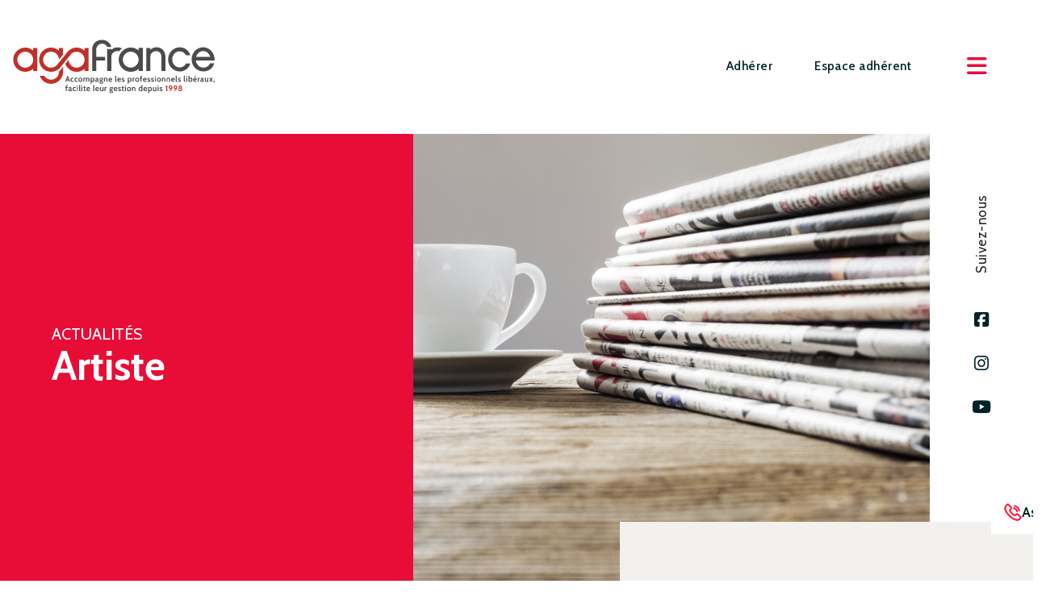

--- FILE ---
content_type: text/html; charset=utf-8
request_url: https://aga-france.fr/ressources/actualites-aga/artistes
body_size: 11959
content:
<!DOCTYPE html>
<html lang="fr-fr" dir="ltr">
<head>
	<meta charset="utf-8">
	<meta name="viewport" content="width=device-width, initial-scale=1">
	<meta name="description" content="Aides, statuts, fiscalité : toute l’actualité pour les artistes en activité libérale ou affiliés à la MDA.">
	<title>Artistes</title>
	<link href="/ressources/actualites-aga/artistes?format=feed&amp;type=rss" rel="alternate" type="application/rss+xml" title="Artistes">
	<link href="/ressources/actualites-aga/artistes?format=feed&amp;type=atom" rel="alternate" type="application/atom+xml" title="Artistes">
	<link href="/templates/agafrance/favicon.ico" rel="icon" type="image/vnd.microsoft.icon">

	<link href="https://fonts.googleapis.com/css?family=Cabin:400,500,600,700" rel="stylesheet">
	<link href="/media/vendor/fontawesome-free/css/fontawesome.min.css?6.7.2" rel="stylesheet">
	<link href="/media/vendor/joomla-custom-elements/css/joomla-alert.min.css?0.4.1" rel="stylesheet">
	<link href="/templates/agafrance/css/template.css?080853" rel="stylesheet">
	<link href="/plugins/system/cookiespolicynotificationbar/assets/css/cpnb-style.min.css" rel="stylesheet" media="all">
	<style>

/* BEGIN: Cookies Policy Notification Bar - J! system plugin (Powered by: Web357.com) */
.cpnb-outer { border-color: rgba(0, 33, 43, 1); }
.cpnb-outer.cpnb-div-position-top { border-bottom-width: 1px; }
.cpnb-outer.cpnb-div-position-bottom { border-top-width: 1px; }
.cpnb-outer.cpnb-div-position-top-left, .cpnb-outer.cpnb-div-position-top-right, .cpnb-outer.cpnb-div-position-bottom-left, .cpnb-outer.cpnb-div-position-bottom-right { border-width: 1px; }
.cpnb-message { color: #f1f1f3; }
.cpnb-message a { color: #ffffff }
.cpnb-button, .cpnb-button-ok, .cpnb-m-enableAllButton { -webkit-border-radius: 4px; -moz-border-radius: 4px; border-radius: 4px; font-size: 12px; color: #ffffff; background-color: rgba(49, 118, 175, 1); }
.cpnb-button:hover, .cpnb-button:focus, .cpnb-button-ok:hover, .cpnb-button-ok:focus, .cpnb-m-enableAllButton:hover, .cpnb-m-enableAllButton:focus { color: #ffffff; background-color: rgba(33, 93, 150, 1); }
.cpnb-button-decline, .cpnb-button-delete, .cpnb-button-decline-modal, .cpnb-m-DeclineAllButton { color: #ffffff; background-color: rgba(119, 31, 31, 1); }
.cpnb-button-decline:hover, .cpnb-button-decline:focus, .cpnb-button-delete:hover, .cpnb-button-delete:focus, .cpnb-button-decline-modal:hover, .cpnb-button-decline-modal:focus, .cpnb-m-DeclineAllButton:hover, .cpnb-m-DeclineAllButton:focus { color: #ffffff; background-color: rgba(175, 38, 20, 1); }
.cpnb-button-cancel, .cpnb-button-reload, .cpnb-button-cancel-modal { color: #ffffff; background-color: rgba(90, 90, 90, 1); }
.cpnb-button-cancel:hover, .cpnb-button-cancel:focus, .cpnb-button-reload:hover, .cpnb-button-reload:focus, .cpnb-button-cancel-modal:hover, .cpnb-button-cancel-modal:focus { color: #ffffff; background-color: rgba(54, 54, 54, 1); }
.cpnb-button-settings, .cpnb-button-settings-modal { color: #ffffff; background-color: rgba(90, 90, 90, 1); }
.cpnb-button-settings:hover, .cpnb-button-settings:focus, .cpnb-button-settings-modal:hover, .cpnb-button-settings-modal:focus { color: #ffffff; background-color: rgba(54, 54, 54, 1); }
.cpnb-button-more-default, .cpnb-button-more-modal { color: #ffffff; background-color: rgba(123, 138, 139, 1); }
.cpnb-button-more-default:hover, .cpnb-button-more-modal:hover, .cpnb-button-more-default:focus, .cpnb-button-more-modal:focus { color: #ffffff; background-color: rgba(105, 118, 119, 1); }
.cpnb-m-SaveChangesButton { color: #ffffff; background-color: rgba(133, 199, 136, 1); }
.cpnb-m-SaveChangesButton:hover, .cpnb-m-SaveChangesButton:focus { color: #ffffff; background-color: rgba(96, 153, 100, 1); }
@media only screen and (max-width: 600px) {
.cpnb-left-menu-toggle::after, .cpnb-left-menu-toggle-button {
content: "Catégories";
}
}
/* END: Cookies Policy Notification Bar - J! system plugin (Powered by: Web357.com) */
</style>

	<script src="/media/vendor/jquery/js/jquery.min.js?3.7.1"></script>
	<script type="application/json" class="joomla-script-options new">{"joomla.jtext":{"ERROR":"Erreur","MESSAGE":"Message","NOTICE":"Annonce","WARNING":"Alerte","JCLOSE":"Fermer","JOK":"OK","JOPEN":"Ouvrir"},"system.paths":{"root":"","rootFull":"https:\/\/aga-france.fr\/","base":"","baseFull":"https:\/\/aga-france.fr\/"},"csrf.token":"05334aee32650e771c849d107425fae1"}</script>
	<script src="/media/system/js/core.min.js?2cb912"></script>
	<script src="/media/vendor/bootstrap/js/button.min.js?5.3.3" type="module"></script>
	<script src="/media/vendor/bootstrap/js/carousel.min.js?5.3.3" type="module"></script>
	<script src="/media/vendor/bootstrap/js/collapse.min.js?5.3.3" type="module"></script>
	<script src="/media/vendor/bootstrap/js/dropdown.min.js?5.3.3" type="module"></script>
	<script src="/media/vendor/bootstrap/js/modal.min.js?5.3.3" type="module"></script>
	<script src="/media/vendor/bootstrap/js/offcanvas.min.js?5.3.3" type="module"></script>
	<script src="/media/vendor/bootstrap/js/popover.min.js?5.3.3" type="module"></script>
	<script src="/media/vendor/bootstrap/js/tab.min.js?5.3.3" type="module"></script>
	<script src="/media/system/js/messages.min.js?9a4811" type="module"></script>
	<script src="/templates/agafrance/js/template.js?080853"></script>
	<script src="/media/mod_menu/js/menu.min.js?080853" defer></script>
	<script src="/plugins/system/cookiespolicynotificationbar/assets/js/cookies-policy-notification-bar.min.js"></script>
	<script type="application/ld+json">{"@context":"https://schema.org","@type":"BreadcrumbList","@id":"https://aga-france.fr/#/schema/BreadcrumbList/17","itemListElement":[{"@type":"ListItem","position":1,"item":{"@id":"https://aga-france.fr/","name":"Accueil"}},{"@type":"ListItem","position":2,"item":{"@id":"https://aga-france.fr/ressources/actualites-aga","name":"Actualités"}},{"@type":"ListItem","position":3,"item":{"@id":"https://aga-france.fr/ressources/actualites-aga/artistes","name":"Artistes"}}]}</script>
	<script>

// BEGIN: Cookies Policy Notification Bar - J! system plugin (Powered by: Web357.com)
var cpnb_config = {"w357_joomla_caching":0,"w357_position":"bottom","w357_show_close_x_icon":"1","w357_hide_after_time":"yes","w357_duration":"60","w357_animate_duration":"1000","w357_limit":"0","w357_message":"Nous utilisons les cookies pour améliorer votre expérience sur notre site Web. En parcourant ce site, vous acceptez notre utilisation des cookies.","w357_display_ok_btn":"1","w357_buttonText":"Ok, j\u0027ai compris !","w357_display_decline_btn":"1","w357_buttonDeclineText":"Je refuse","w357_display_cancel_btn":"0","w357_buttonCancelText":"Annuler","w357_display_settings_btn":0,"w357_buttonSettingsText":"Paramètres","w357_buttonMoreText":"Plus d\u0027infos","w357_buttonMoreLink":"","w357_display_more_info_btn":"1","w357_fontColor":"#f1f1f3","w357_linkColor":"#ffffff","w357_fontSize":"12px","w357_backgroundColor":"rgba(0, 33, 43, 1)","w357_borderWidth":"1","w357_body_cover":"1","w357_overlay_state":"0","w357_overlay_color":"rgba(10, 10, 10, 0.3)","w357_height":"auto","w357_cookie_name":"cookiesDirective","w357_link_target":"_self","w357_popup_width":"800","w357_popup_height":"600","w357_customText":"\u003Ch1\u003EPolitique des cookies\u003C\/h1\u003E\u003Chr \/\u003E\u003Ch3\u003EUsage général\u003C\/h3\u003E\u003Cp\u003ENous utilisons des cookies, des pixels de suivi et des technologies connexes sur notre site web. Les cookies sont de petits fichiers de données servis par notre plateforme et stockés sur votre appareil. Notre site utilise des cookies déposés par nous ou par des tiers à diverses fins, notamment pour faire fonctionner et personnaliser le site web. Les cookies peuvent également être utilisés pour suivre la façon dont vous utilisez le site afin de cibler les publicités qui vous sont destinées sur d\u0027autres sites web.\u003C\/p\u003E\u003Ch3\u003ETierces parties\u003C\/h3\u003E\u003Cp\u003ENotre site Internet fait appel à divers services de tiers. En utilisant notre site web, ces services peuvent placer des cookies anonymes sur le navigateur du visiteur et peuvent envoyer leurs propres cookies dans le fichier de cookies du visiteur. Certains de ces services incluent, mais ne sont pas limités à : Google, Facebook, Twitter, Adroll, MailChimp, Sucuri, Intercom et autres réseaux sociaux, agences de publicité, pare-feu de sécurité, sociétés d\u0027analyse et fournisseurs de services. Ces services peuvent également collecter et utiliser des identifiants anonymes tels que l\u0027adresse IP, le référent HTTP, l\u0027identifiant unique de l\u0027appareil et d\u0027autres informations non personnellement identifiables, ainsi que des journaux de serveur.\u003C\/p\u003E\u003Chr \/\u003E","w357_more_info_btn_type":"custom_text","w357_blockCookies":"1","w357_autoAcceptAfterScrolling":"0","w357_numOfScrolledPixelsBeforeAutoAccept":"300","w357_reloadPageAfterAccept":"0","w357_enableConfirmationAlerts":"0","w357_enableConfirmationAlertsForAcceptBtn":0,"w357_enableConfirmationAlertsForDeclineBtn":0,"w357_enableConfirmationAlertsForDeleteBtn":0,"w357_confirm_allow_msg":"L\\\u0026#039;exécution de cette action activera tous les cookies définis par ce site web. Êtes-vous sûr de vouloir activer tous les cookies de ce site web ?","w357_confirm_delete_msg":"L\\\u0026#039;exécution de cette action supprimera tous les cookies définis par ce site web. Êtes-vous sûr de vouloir désactiver et supprimer tous les cookies de votre navigateur ?","w357_show_in_iframes":"0","w357_shortcode_is_enabled_on_this_page":0,"w357_base_url":"https:\/\/aga-france.fr\/","w357_base_ajax_url":"https:\/\/aga-france.fr\/","w357_current_url":"https:\/\/aga-france.fr\/ressources\/actualites-aga\/artistes","w357_always_display":"0","w357_show_notification_bar":true,"w357_expiration_cookieSettings":"365","w357_expiration_cookieAccept":"365","w357_expiration_cookieDecline":"180","w357_expiration_cookieCancel":"3","w357_accept_button_class_notification_bar":"cpnb-accept-btn","w357_decline_button_class_notification_bar":"cpnb-decline-btn","w357_cancel_button_class_notification_bar":"cpnb-cancel-btn","w357_settings_button_class_notification_bar":"cpnb-settings-btn","w357_moreinfo_button_class_notification_bar":"cpnb-moreinfo-btn","w357_accept_button_class_notification_bar_modal_window":"cpnb-accept-btn-m","w357_decline_button_class_notification_bar_modal_window":"cpnb-decline-btn-m","w357_save_button_class_notification_bar_modal_window":"cpnb-save-btn-m","w357_buttons_ordering":"[\u0022ok\u0022,\u0022decline\u0022,\u0022cancel\u0022,\u0022settings\u0022,\u0022moreinfo\u0022]"};
// END: Cookies Policy Notification Bar - J! system plugin (Powered by: Web357.com)
</script>
	<script>

// BEGIN: Cookies Policy Notification Bar - J! system plugin (Powered by: Web357.com)
var cpnb_cookiesCategories = {"cookie_categories_group0":{"cookie_category_id":"required-cookies","cookie_category_name":"Required Cookies","cookie_category_description":"Les cookies nécessaires ou fonctionnels sont liés à la fonctionnalité de nos sites web et nous permettent d\u0027améliorer le service que nous vous offrons par l\u0027intermédiaire de nos sites web, par exemple en vous permettant de transférer des informations d\u0027une page à l\u0027autre de notre site web pour vous éviter d\u0027avoir à les saisir à nouveau, ou en reconnaissant vos préférences lorsque vous revenez sur notre site web.","cookie_category_checked_by_default":"2","cookie_category_status":"1"},"cookie_categories_group1":{"cookie_category_id":"analytical-cookies","cookie_category_name":"Analytical Cookies","cookie_category_description":"Les cookies analytiques nous permettent de reconnaître et de compter le nombre de visiteurs de notre site web, de voir comment les visiteurs se déplacent sur le site web lorsqu\u0027ils l\u0027utilisent et d\u0027enregistrer le contenu que les visiteurs consultent et qui les intéresse. Cela nous aide à déterminer la fréquence de visite de certaines pages et publicités et à déterminer les zones les plus populaires de notre site web. Cela nous permet d\u0027améliorer le service que nous vous offrons en nous aidant à nous assurer que nos utilisateurs trouvent les informations qu\u0027ils recherchent, en fournissant des données démographiques anonymes à des tiers afin de cibler la publicité de manière plus appropriée, et en suivant le succès des campagnes publicitaires sur notre site web.","cookie_category_checked_by_default":"1","cookie_category_status":"1"},"cookie_categories_group2":{"cookie_category_id":"social-media-cookies","cookie_category_name":"Social Media","cookie_category_description":"These cookies allow you to share Website content with social media platforms (e.g., Facebook, Twitter, Instagram). We have no control over these cookies as they are set by the social media platforms themselves.","cookie_category_checked_by_default":"1","cookie_category_status":"1"},"cookie_categories_group3":{"cookie_category_id":"targeted-advertising-cookies","cookie_category_name":"Targeted Advertising Cookies","cookie_category_description":"Advertising and targeting cookies are used to deliver advertisements more relevant to you, but can also limit the number of times you see an advertisement and be used to chart the effectiveness of an ad campaign by tracking users’ clicks. They can also provide security in transactions. They are usually placed by third-party advertising networks with a website operator’s permission but can be placed by the operator themselves. They can remember that you have visited a website, and this information can be shared with other organizations, including other advertisers. They cannot determine who you are though, as the data collected is never linked to your profile. ","cookie_category_checked_by_default":"1","cookie_category_status":"1"}};
// END: Cookies Policy Notification Bar - J! system plugin (Powered by: Web357.com)
</script>
	<script>

// BEGIN: Cookies Policy Notification Bar - J! system plugin (Powered by: Web357.com)
var cpnb_manager = {"w357_m_modalState":"0","w357_m_floatButtonState":"1","w357_m_floatButtonPosition":"bottom_left","w357_m_HashLink":"cookies","w357_m_modal_menuItemSelectedBgColor":"rgba(200, 200, 200, 1)","w357_m_saveChangesButtonColorAfterChange":"rgba(13, 92, 45, 1)","w357_m_floatButtonIconSrc":"https:\/\/aga-france.fr\/media\/plg_system_cookiespolicynotificationbar\/icons\/cpnb-cookies-manager-icon-1-64x64.png","w357_m_FloatButtonIconType":"image","w357_m_FloatButtonIconFontAwesomeName":"fas fa-cookie-bite","w357_m_FloatButtonIconFontAwesomeSize":"fa-lg","w357_m_FloatButtonIconFontAwesomeColor":"rgba(61, 47, 44, 0.84)","w357_m_FloatButtonIconUikitName":"cog","w357_m_FloatButtonIconUikitSize":"1","w357_m_FloatButtonIconUikitColor":"rgba(61, 47, 44, 0.84)","w357_m_floatButtonText":"Gestionnaire de cookies","w357_m_modalHeadingText":"Paramètres avances des cookies","w357_m_checkboxText":"Activé","w357_m_lockedText":"(Verrouillé)","w357_m_EnableAllButtonText":"Autoriser tous les cookies","w357_m_DeclineAllButtonText":"Refuser tous les cookies","w357_m_SaveChangesButtonText":"Enregistrer les paramètres","w357_m_confirmationAlertRequiredCookies":"Ces cookies sont strictement nécessaires pour ce site web. Vous ne pouvez pas désactiver cette catégorie de cookies. Merci de votre compréhension !"};
// END: Cookies Policy Notification Bar - J! system plugin (Powered by: Web357.com)
</script>


<!-- BEGIN: Google Analytics -->
<!-- Google Tag Manager -->
<script>(function(w,d,s,l,i){w[l]=w[l]||[];w[l].push({'gtm.start':
new Date().getTime(),event:'gtm.js'});var f=d.getElementsByTagName(s)[0],
j=d.createElement(s),dl=l!='dataLayer'?'&l='+l:'';j.async=true;j.src=
'https://www.googletagmanager.com/gtm.js?id='+i+dl;f.parentNode.insertBefore(j,f);
})(window,document,'script','dataLayer','GTM-P79JDBV');</script>
<!-- End Google Tag Manager -->
<!-- END: Google Analytics -->
</head>

<body class="site-grid site com_content wrapper-fluid view-category layout-blog no-task itemid-225   pack-1">
<!-- BEGIN: Google Analytics -->
<!-- Google Tag Manager (noscript) -->
<noscript><iframe src="https://www.googletagmanager.com/ns.html?id=GTM-P79JDBV"
height="0" width="0" style="display:none;visibility:hidden"></iframe></noscript>
<!-- End Google Tag Manager (noscript) -->
<!-- END: Google Analytics -->

			<div class="full-width position-fixed fixed-top">
						<div class="site-grid">
				<div class="grid-child navbar">
					<a href="/" class="d-md-none navbar-brand">
						<img src="https://aga-france.fr//images/agafrance/aga-logo-mobile.svg" class="logo-footer" alt="AGA FRANCE">					</a>
					<a href="/" class="d-none d-md-block navbar-brand">
						<img src="https://aga-france.fr//images/agafrance/aga-logo.svg" class="logo" alt="AGA FRANCE">					</a>
					<div class="top-menu">
						<ul class="mod-menu nav top-menu mod-list">
<li class="nav-item item-134"><a href="/adherer" class="nav-link">Adhérer</a></li><li class="nav-item item-135"><a href="/espace-adherent" class="nav-link">Espace adhérent</a></li><li class="nav-item item-138 deeper parent dropdown"><a href="/tableau-de-bord/dashboard-" class="nav-link dropdown-toggle" data-bs-toggle="dropdown" role="button" aria-haspopup="true" aria-expanded="false">Mon espace</a><ul class="list-unstyled small dropdown-menu"><li class="nav-item item-139"><a href="/mon-espace/saisie-2035-ou-dossier-micro-bnc" class="nav-link">Saisie 2035 ou dossier Micro BNC</a></li></ul></li></ul>

					</div>
											<button class="navbar-toggler navbar-toggler-right" type="button" data-bs-toggle="offcanvas" data-bs-target="#navbar" aria-label="Toggle Navigation">
							<span class="fas fa-bars" aria-hidden="true"></span>
						</button>
						<div class="offcanvas offcanvas-start" id="navbar">
							<div class="offcanvas-header">
								<p>Menu</p>
								<button class="navbar-toggler" type="button" data-bs-dismiss="offcanvas" aria-label="Toggle Navigation">
									<span class="fas fa-times" aria-hidden="true"></span>
								</button>
							</div>
							<ul class="mod-menu nav mod-list">
<li class="nav-item item-180 deeper parent dropdown"><a href="javascript:void(0)" class=" nav-link dropdown-toggle" data-bs-toggle = "dropdown" data-bs-auto-close = "true" role="button" aria-expanded="false">AGA FRANCE</a>
<ul class="list-unstyled small dropdown-menu"><li class="nav-item item-181"><a href="/aga-france/aga-des-professions-liberales" class="nav-link">L'AGA des professions libérales</a></li><li class="nav-item item-182"><a href="/aga-france/pourquoi-choisir-aga-france" class="nav-link">Pourquoi choisir AGA FRANCE ?</a></li><li class="nav-item item-184"><a href="/aga-france/les-statuts" class="nav-link">Les statuts</a></li></ul></li><li class="nav-item item-185 deeper parent dropdown"><a href="javascript:void(0)" class=" nav-link dropdown-toggle" data-bs-toggle = "dropdown" data-bs-auto-close = "true" role="button" aria-expanded="false">Expertises</a>
<ul class="list-unstyled small dropdown-menu"><li class="nav-item item-186"><a href="/expertises/aga-fiscalite" class="nav-link">AGA FISCALITÉ</a></li><li class="nav-item item-187"><a href="/expertises/aga-gestion" class="nav-link">AGA GESTION</a></li><li class="nav-item item-188"><a href="/expertises/aga-patrimoine" class="nav-link">AGA PATRIMOINE</a></li><li class="nav-item item-189"><a href="/expertises/aga-formation" class="nav-link">AGA FORMATION</a></li></ul></li><li class="nav-item item-190 deeper parent dropdown"><a href="javascript:void(0)" class=" nav-link dropdown-toggle" data-bs-toggle = "dropdown" data-bs-auto-close = "true" role="button" aria-expanded="false">Offres &amp; Services</a>
<ul class="list-unstyled small dropdown-menu"><li class="nav-item item-191"><a href="/offres-et-services/agrement-fiscal" class="nav-link">Agrément fiscal</a></li><li class="nav-item item-192"><a href="/offres-et-services/gestion-pro" class="nav-link">GESTION PRO by AGA FRANCE</a></li><li class="nav-item item-193"><a href="/offres-et-services/aga-compta" class="nav-link">AGA COMPTA by AGA FRANCE</a></li><li class="nav-item item-195"><a href="/offres-et-services/formul2035-declaration-controlee" class="nav-link">Formul'2035</a></li><li class="nav-item item-196"><a href="/offres-et-services/formul2042-declaration-de-revenus" class="nav-link">Formul'2042</a></li><li class="nav-item item-197"><a href="/offres-et-services/formul-ecf-examen-de-conformite-fiscale" class="nav-link">Formul'ECF</a></li><li class="nav-item item-198"><a href="/offres-et-services/formations" class="nav-link">Formations</a></li></ul></li><li class="nav-item item-200"><a href="/tarifs-et-formules" class="nav-link">Tarifs &amp; formules</a></li><li class="nav-item item-201 deeper parent dropdown"><a href="javascript:void(0)" class=" nav-link dropdown-toggle" data-bs-toggle = "dropdown" data-bs-auto-close = "true" role="button" aria-expanded="false">Votre métier</a>
<ul class="list-unstyled small dropdown-menu"><li class="nav-item item-202"><a href="/votre-metier/profession-liberale" class="nav-link">Profession libérale</a></li><li class="nav-item item-203"><a href="/votre-metier/agent-commercial" class="nav-link">Agent commercial</a></li><li class="nav-item item-204"><a href="/votre-metier/architecte" class="nav-link">Architecte</a></li><li class="nav-item item-205"><a href="/votre-metier/artiste" class="nav-link">Artiste</a></li><li class="nav-item item-206"><a href="/votre-metier/avocat" class="nav-link">Avocat</a></li><li class="nav-item item-207"><a href="/votre-metier/conseil-et-expert" class="nav-link">Conseil et expert</a></li><li class="nav-item item-208"><a href="/votre-metier/formateur-et-moniteur" class="nav-link">Formateur et moniteur</a></li><li class="nav-item item-209"><a href="/votre-metier/infirmier" class="nav-link">Infirmier</a></li><li class="nav-item item-210"><a href="/votre-metier/kinesitherapeute" class="nav-link">Kinésithérapeute</a></li><li class="nav-item item-211"><a href="/votre-metier/profession-juridique" class="nav-link">Profession juridique</a></li><li class="nav-item item-212"><a href="/votre-metier/profession-medicale" class="nav-link">Profession médicale</a></li></ul></li><li class="nav-item item-213 active deeper parent dropdown"><a href="javascript:void(0)" class=" nav-link dropdown-toggle" data-bs-toggle = "dropdown" data-bs-auto-close = "true" role="button" aria-expanded="false">Ressources</a>
<ul class="list-unstyled small dropdown-menu"><li class="nav-item item-214"><a href="/ressources/faq" class="nav-link">FAQ</a></li><li class="nav-item item-215 active"><a href="/ressources/actualites-aga" class="nav-link active">Actualités</a></li><li class="nav-item item-232"><a href="/les-dates-a-retenir" class="nav-link">Les dates à retenir</a></li><li class="nav-item item-235"><a href="/ressources/vos-obligations" class="nav-link">Vos obligations</a></li><li class="nav-item item-236 deeper parent dropdown"><a href="javascript:void(0)" class=" nav-link dropdown-toggle" data-bs-toggle = "dropdown" data-bs-auto-close = "true" role="button" aria-expanded="false">Outils</a>
<ul class="list-unstyled small dropdown-menu dropdown-submenu"><li class="nav-item item-237"><a href="/ressources/outils/calcul-indemnites-kilometriques" class="nav-link">Calcul d'indemnités kilométriques</a></li><li class="nav-item item-238"><a href="/ressources/outils/simulateur-d-embauche" class="nav-link">Simulateur d'embauche</a></li><li class="nav-item item-239"><a href="/ressources/outils/test-de-vos-ecritures-comptables" class="nav-link">Test de vos écritures comptables</a></li></ul></li><li class="nav-item item-240"><a href="/ressources/lexique" class="nav-link">Lexique</a></li></ul></li><li class="nav-item item-241 deeper parent dropdown"><a href="javascript:void(0)" class=" nav-link dropdown-toggle" data-bs-toggle = "dropdown" data-bs-auto-close = "true" role="button" aria-expanded="false">Nos conseils</a>
<ul class="list-unstyled small dropdown-menu"><li class="nav-item item-242"><a href="/nos-conseils/payer-moins-d-impots" class="nav-link">Payer moins d'impôts</a></li><li class="nav-item item-243"><a href="/nos-conseils/declaration-2035-l-essentiel-a-retenir" class="nav-link">Déclaration 2035 : l'essentiel à retenir</a></li><li class="nav-item item-244"><a href="/nos-conseils/tenir-sa-comptabilite-mode-d-emploi" class="nav-link">Tenir sa comptabilité mode d'emploi</a></li><li class="nav-item item-245"><a href="/nos-conseils/quel-regime-d-imposition" class="nav-link">Quel régime d'imposition ?</a></li></ul></li><li class="nav-item item-170"><a href="/contact" class="nav-link">Contact</a></li></ul>

													</div>
									</div>
			</div>
			<div class="progress-bar"></div>
		</div>
	
	
						<div class="full-width">
	<div class="site-grid site-grid-full">
		<div class="grid-child container-page-title">
			<h1 class="page-header">
									<small>Actualités</small>
													Artiste							</h1>
		</div>
		<div class="grid-child container-page-image">
												<img src="/images/agafrance/categories/cat-actus-sq.jpg" />
									</div>
		<div class="grid-child container-social-inside">
			<div class="mod-custom custom" >
            <h2 class="module-title">Suivez-nous</h2>
        <p><a href="https://www.facebook.com/AGAFRANCEfr/" target="_blank"><i class="fab fa-facebook-square"></i></a><br /><a href="https://www.instagram.com/agafrance_/" target="_blank"><i class="fab fa-instagram"></i></a><br /><a href="https://www.youtube.com/channel/UCnup7Bmmg1s-3wbl9PbTWcQ" target="_blank"><i class="fab fa-youtube"></i></a></p></div>
		</div>
	</div>
</div>
<div class="full-width">
	<div class="site-grid site-grid-full">
		<div class="grid-child container-main-content">
						<div class="moduletable ">
        <nav class="mod-breadcrumbs__wrapper" aria-label="Fil de navigation">
    <ol class="mod-breadcrumbs breadcrumb px-3 py-2">
                    <li class="mod-breadcrumbs__divider float-start">
                <span class="divider icon-location icon-fw" aria-hidden="true"></span>
            </li>
        
        <li class="mod-breadcrumbs__item breadcrumb-item"><a href="/" class="pathway"><span>Accueil</span></a></li><li class="mod-breadcrumbs__item breadcrumb-item"><span>Ressources</span></li><li class="mod-breadcrumbs__item breadcrumb-item"><a href="/ressources/actualites-aga" class="pathway"><span>Actualités</span></a></li><li class="mod-breadcrumbs__item breadcrumb-item active"><span>Artistes</span></li>    </ol>
    </nav>
</div>

																	<div class="btn-toolbar" role="group">
						<a class="btn btn-outline-secondary btn-sm" href="/ressources/actualites-aga" role="button">Actus à la une</a>
						<a class="btn btn-outline-secondary btn-sm" href="/ressources/actualites-aga/generales" role="button">Générales</a>
						<a class="btn btn-outline-secondary btn-sm" href="/ressources/actualites-aga/juridiques" role="button">Juridiques</a>
						<a class="btn btn-outline-secondary btn-sm" href="/ressources/actualites-aga/fiscales" role="button">Fiscales</a>
						<a class="btn btn-outline-secondary btn-sm" href="/ressources/actualites-aga/patrimoine" role="button">Patrimoine</a>
						<a class="btn btn-outline-secondary btn-sm" href="/ressources/actualites-aga/sociales" role="button">Sociales</a>
						<!--<a class="btn btn-outline-secondary btn-sm" href="/dossiers" role="button">Dossiers</a>-->
						<span style="flex-basis: 100%;height: 0;"></span>
						<a class="btn btn-outline-secondary btn-sm btn-grey" href="/ressources/actualites-aga/professions-medicales" role="button">Professions médicales</a>
						<a class="btn btn-outline-secondary btn-sm btn-grey" href="/ressources/actualites-aga/agents-commerciaux" role="button">Agents commerciaux</a>
						<a class="btn btn-outline-secondary btn-sm btn-grey" href="/ressources/actualites-aga/architectes" role="button">Architectes</a>
						<a class="btn btn-outline-secondary btn-sm btn-grey active" href="/ressources/actualites-aga/artistes" role="button">Artistes</a>
						<a class="btn btn-outline-secondary btn-sm btn-grey" href="/ressources/actualites-aga/avocats" role="button">Avocat•e•s</a>
						<a class="btn btn-outline-secondary btn-sm btn-grey" href="/ressources/actualites-aga/conseils-et-experts" role="button">Conseils et experts</a>
						<a class="btn btn-outline-secondary btn-sm btn-grey" href="/ressources/actualites-aga/kinesitherapeutes" role="button">Kinésithérapeutes</a>
						<a class="btn btn-outline-secondary btn-sm btn-grey" href="/ressources/actualites-aga/professions-juridiques" role="button">Professions juridiques</a>
						<a class="btn btn-outline-secondary btn-sm btn-grey" href="/ressources/actualites-aga/formateurs-et-moniteurs" role="button">Formateurs et moniteurs</a>
						<a class="btn btn-outline-secondary btn-sm btn-grey" href="/ressources/actualites-aga/infirmiers" role="button">Infirmier•e•s</a>
					</div>
													<div class="com-content-category-blog__items blog-items ">
													<div class="com-content-category-blog__item blog-item" itemprop="blogPost" itemscope itemtype="https://schema.org/BlogPosting">
								<div class="item-content">
								<span class="item-badge">
				Artiste			</span>
			
	    <div class="page-header">
                    <h2>
                                    <a href="/ressources/actualites-aga/artistes/photographes-notion-doeuvre-dart-et-taux-reduit-de-tva">
                         Photographes : notion d’œuvre d’art et taux réduit de TVA                    </a>
                            </h2>
        
        
        
            </div>

	
		
	<p>En matière de TVA, un régime particulier s’applique…</p></div>

							</div>
													<div class="com-content-category-blog__item blog-item" itemprop="blogPost" itemscope itemtype="https://schema.org/BlogPosting">
								<div class="item-content">
								<span class="item-badge">
				Artiste			</span>
			
	    <div class="page-header">
                    <h2>
                                    <a href="/ressources/actualites-aga/artistes/photographes-exoneration-de-cfe">
                        Photographes : exonération de CFE                    </a>
                            </h2>
        
        
        
            </div>

	
		
	<p>Les photographes auteurs sont exonérés de cotisation…</p></div>

							</div>
													<div class="com-content-category-blog__item blog-item" itemprop="blogPost" itemscope itemtype="https://schema.org/BlogPosting">
								<div class="item-content">
								<span class="item-badge">
				Artiste			</span>
			
	    <div class="page-header">
                    <h2>
                                    <a href="/ressources/actualites-aga/artistes/artistes-et-auteurs-activites-exonerees-de-cfe">
                        Artistes et auteurs : activités exonérées de CFE                    </a>
                            </h2>
        
        
        
            </div>

	
		
	<p>La loi de finances pour 2024 a actualisé la…</p></div>

							</div>
													<div class="com-content-category-blog__item blog-item" itemprop="blogPost" itemscope itemtype="https://schema.org/BlogPosting">
								<div class="item-content">
								<span class="item-badge">
				Artiste			</span>
			
	    <div class="page-header">
                    <h2>
                                    <a href="/ressources/actualites-aga/artistes/prise-en-charge-de-la-cotisation-de-retraite-complementaire-des-artistes-auteurs-de-l-audiovisuel">
                        Prise en charge de la cotisation de retraite complémentaire des artistes-auteurs de l&#039;audiovisuel                    </a>
                            </h2>
        
        
        
            </div>

	
		
	<p>La cotisation au régime d'assurance vieillesse complémentaire des artistes et…</p></div>

							</div>
													<div class="com-content-category-blog__item blog-item" itemprop="blogPost" itemscope itemtype="https://schema.org/BlogPosting">
								<div class="item-content">
								<span class="item-badge">
				Artiste			</span>
			
	    <div class="page-header">
                    <h2>
                                    <a href="/ressources/actualites-aga/artistes/taux-reduit-de-tva">
                        Taux réduit de TVA                    </a>
                            </h2>
        
        
        
            </div>

	
		
	<p>Pour être considérées comme des œuvres d'art et bénéficier du taux réduit de…</p></div>

							</div>
													<div class="com-content-category-blog__item blog-item" itemprop="blogPost" itemscope itemtype="https://schema.org/BlogPosting">
								<div class="item-content">
								<span class="item-badge">
				Artiste			</span>
			
	    <div class="page-header">
                    <h2>
                                    <a href="/ressources/actualites-aga/artistes/mise-en-place-d-aides-financieres-pour-les-artistes-auteurs">
                        Mise en place d’aides financières pour les artistes-auteurs                    </a>
                            </h2>
        
        
        
            </div>

	
		
	<p>Un décret du 7 mai 2019 met en place des aides permettant de soutenir le pouvoir…</p></div>

							</div>
													<div class="com-content-category-blog__item blog-item" itemprop="blogPost" itemscope itemtype="https://schema.org/BlogPosting">
								<div class="item-content">
								<span class="item-badge">
				Artiste			</span>
			
	    <div class="page-header">
                    <h2>
                                    <a href="/ressources/actualites-aga/artistes/securite-sociale-des-artistes-auteurs-des-changements-en-2019">
                        Sécurité sociale des artistes auteurs : des changements en 2019                    </a>
                            </h2>
        
        
        
            </div>

	
		
	<p>Les artiste auteur, diffuseur ou commerce d’art, effectuent actuellement les…</p></div>

							</div>
											</div>
												</div>
		<div class="grid-child container-sidebar">
			<div class="mod-custom custom" >
        <h3 class="module-title">Pourquoi choisir AGA FRANCE ?</h3>
<p class="link-to"><a href="/aga-france/pourquoi-choisir-aga-france">Découvrir</a></p></div>
<div class="mod-custom custom" >
        <a class="btn btn-danger" href="/adherer">Adhérer en ligne maintenant</a></div>
<div class="mod-custom custom" >
            <h2 class="module-title">Nos offres et services</h2>
            <span class="block block-with-btn white-block">
        <span class='formula-title'>Formul'2035<small class='txt-grey'>Votre déclaration contrôlée clé en main</small><small><strong>Dès 200.00 € HT</strong><span class='txt-grey'>/an</small></span><a href="/offres-et-services/formul2035-declaration-controlee" class="btn btn-subscribe btn-subscribe-red">En savoir plus</a>
    </span>
    <span class="block block-with-btn white-block">
        <span class='formula-title'>Formul'2042<small class='txt-grey'>Votre déclaration de revenus clé en main</small><small><strong>Dès 150.00 € HT</strong><span class='txt-grey'>/an</small></span><a href="/offres-et-services/formul2042-declaration-de-revenus" class="btn btn-subscribe btn-subscribe-red">En savoir plus</a>
    </span>
    <span class="block block-with-btn white-block">
        <span class='formula-title'>Formul'ECF<small class='txt-grey'>L'examen de conformité fiscale renforce votre sécurité juridique et fiscale</small><small><strong>30.00 € HT</strong><span class='txt-grey'>/an</small></span><a href="/offres-et-services/formul-ecf-examen-de-conformite-fiscale" class="btn btn-subscribe btn-subscribe-red">En savoir plus</a>
    </span>
    <span class="block block-with-btn white-block">
        <span class='formula-title'>AGA COMPTA by AGA FRANCE<small class='txt-grey'>Automatiser votre comptabilité et bénificiez d'une assistance par un comptable spécialisé</small></span><a href="/offres-et-services/aga-compta" class="btn btn-subscribe btn-subscribe-red">En savoir plus</a>
    </span>
</div>
<div class="mod-custom custom" >
        <h3 class="module-title">Nos outils pour vous aider à optimiser vos performances</h3>
<span class="link-list"><a href="/ressources/outils/calcul-indemnites-kilometriques">Calcul d'indemnités kilométriques</a></span>
<span class="link-list"><a href="/ressources/outils/simulateur-d-embauche">Simulateur d'embauche</a></span>
<span class="link-list"><a href="/ressources/outils/test-de-vos-ecritures-comptables">Test de vos écritures comptables</a></span></div>
<div class="mod-custom custom" >
        <h3 class="module-title">Nos formations en ligne</h3>
<div class="videos-block">
	<img src="/images/agafrance/formations-1.jpg" alt=""/>
	<img src="/images/agafrance/formations-2.jpg" alt=""/>
	<img src="/images/agafrance/formations-3.jpg" alt=""/>
</div>
<p class="link-to"><a href="/offres-et-services/formations">Découvrir les formations</a></p></div>
		</div>
	</div>
</div>

			
		
	
			<div class="full-width top-line">
			<div class="site-grid">
				<div class="grid-child container-footer-l">
					<div><img src="https://aga-france.fr//images/agafrance/aga-logo.svg" class="logo-footer" alt="AGA FRANCE"></div>
					<p class="pt-5">Association de Gestion Agréée AGA FRANCE<span class="dash-to-line-break"></span>Copyright © 2020 - 2026 - Tous droits réservés.</p>
					<p class="pt-3"><i class="fas fa-phone-alt"></i> <a href="tel:+33810002063">0810 00 20 63</a></p>
					<div class="mod-custom custom" >
        <p class="pt-3"><a class="soc-link" href="https://www.facebook.com/AGAFRANCEfr/" target="_blank"><i class="fab fa-facebook-square"></i></a>&nbsp;&nbsp;&nbsp;&nbsp;&nbsp;<a class="soc-link" href="https://www.instagram.com/agafrance_/" target="_blank"><i class="fab fa-instagram"></i></a>&nbsp;&nbsp;&nbsp;&nbsp;&nbsp;<a class="soc-link" href="https://www.youtube.com/channel/UCnup7Bmmg1s-3wbl9PbTWcQ" target="_blank"><i class="fab fa-youtube"></i></a></p></div>

					<!--<p class="pt-3"><a href="javascript:void();" id="cookies">Cookies</a></p>-->
				</div>
				<div class="grid-child container-footer">
					<ul class="mod-menu nav mod-list">
<li class="nav-item item-246 divider"><span class="mod-menu__separator separator menu-title">L'OFFRE AGA FRANCE</span>
</li><li class="nav-item item-248"><a href="/tarifs-et-formules" class="nav-link">Tarifs &amp; formules</a></li><li class="nav-item item-252"><a href="/offres-et-services/agrement-fiscal" class="nav-link">Agrément fiscal</a></li><li class="nav-item item-253"><a href="/offres-et-services/gestion-pro" class="nav-link">GESTION PRO by AGA FRANCE</a></li><li class="nav-item item-254"><a href="/offres-et-services/aga-compta" class="nav-link">AGA COMPTA by AGA FRANCE</a></li><li class="nav-item item-255"><a href="/offres-et-services/formul2035-declaration-controlee" class="nav-link">Formul'2035 - Déclaration contrôlée</a></li><li class="nav-item item-256"><a href="/offres-et-services/formul2042-declaration-de-revenus" class="nav-link">Formul'2042 - Déclaration de revenus</a></li><li class="nav-item item-257"><a href="/offres-et-services/formul-ecf-examen-de-conformite-fiscale" class="nav-link">Formul'ECF - Examen de Conformité Fiscale</a></li></ul>
<ul class="mod-menu nav mod-list">
<li class="nav-item item-249 divider"><span class="mod-menu__separator separator menu-title">LES OUTILS</span>
</li><li class="nav-item item-251 alias-parent-active"><a href="/ressources/actualites-aga" class="nav-link">Actualités</a></li><li class="nav-item item-258"><a href="/ressources/faq" class="nav-link">FAQ &amp; support client</a></li><li class="nav-item item-259"><a href="/ressources/outils/calcul-indemnites-kilometriques" class="nav-link">Calcul des indemnités kilométriques</a></li><li class="nav-item item-260"><a href="/ressources/outils/simulateur-d-embauche" class="nav-link">Simulateur d'embauche</a></li><li class="nav-item item-261"><a href="/ressources/outils/test-de-vos-ecritures-comptables" class="nav-link">Test des écritures comptables</a></li><li class="nav-item item-262"><a href="/nos-conseils/payer-moins-d-impots" class="nav-link">Comment payer moins d'impôts ?</a></li><li class="nav-item item-263"><a href="/ressources/lexique" class="nav-link">Lexique</a></li><li class="nav-item item-264"><a href="/codes-naf" class="nav-link">Codes NAF</a></li><li class="nav-item item-265"><a href="/aga-cga-oga" class="nav-link">AGA / CGA / OGA</a></li><li class="nav-item item-266"><a href="/formulaire-assistance" class="nav-link">Demande d'assistance</a></li></ul>
<ul class="mod-menu nav mod-list">
<li class="nav-item item-250 divider"><span class="mod-menu__separator separator menu-title">À PROPOS</span>
</li><li class="nav-item item-247"><a href="/aga-france/aga-des-professions-liberales" class="nav-link">AGA FRANCE</a></li><li class="nav-item item-267"><a href="/expertises/aga-fiscalite" class="nav-link">AGA FISCALITÉ</a></li><li class="nav-item item-268"><a href="/expertises/aga-gestion" class="nav-link">AGA GESTION</a></li><li class="nav-item item-269"><a href="/expertises/aga-patrimoine" class="nav-link">AGA PATRIMOINE</a></li><li class="nav-item item-270"><a href="/expertises/aga-formation" class="nav-link">AGA FORMATION</a></li><li class="nav-item item-271"><a href="/ressources/vos-obligations" class="nav-link">Obligations du professionnel libéral</a></li><li class="nav-item item-272"><a href="/aga-france/les-statuts" class="nav-link">Statuts</a></li><li class="nav-item item-273"><a href="/contact" class="nav-link">Contact</a></li><li class="nav-item item-274"><a href="/mentions-legales-et-credits" class="nav-link">Mentions légales et crédits</a></li></ul>

				</div>
			</div>
		</div>
	
	

	<div class="assistance">
		<a class="assistance-btn collapsed" data-bs-toggle="collapse" href="#assistance" role="button" aria-expanded="false" aria-controls="assistance"><img src="/templates/agafrance/images/icons/icon-phone-red.png">Assistance</a>
		<div class="collapse assistance-inner" id="assistance">
			<p>Des questions sur vos services et leurs fonctionnements ?<br />Nos conseillers vous répondent.</p>
			<a class="call-btn" href="/formulaire-assistance">Être rappelé<img src="/templates/agafrance/images/icons/icon-phone-white.png"></a>
		</div>
	</div>

	<a href="javascript:void(0);" id="back-to-top" class="back-to-top">
		<span class="fas fa-arrow-up" aria-hidden="true"></span>
		<span class="sr-only">Back to Top</span>
	</a>

			<!-- <div class="modal fade" id="adhesionAlert" tabindex="-1" role="dialog">
			<div class="modal-dialog modal-dialog-centered" role="document" style="max-width: 750px;">
				<div class="modal-content" style="background-color: #ffffff;">
					<div class="modal-header">
						<h3 class="modal-title" id="adhesionAlertLabel" style="font-size: 20px;">Assemblée Générale Ordinaire d'AGA FRANCE</h3>
						<button type="button" class="btn-close" data-bs-dismiss="modal" aria-label="Close" style="border: 0; background-color: transparent;"><span class="fas fa-times" aria-hidden="true"></span></button>
					</div>
					<div class="modal-body">
						<p>Nous avons l'honneur de vous inviter à participer à l<strong>'Assemblée Générale Ordinaire d'AGA FRANCE le mercredi 30 novembre 2022 à 17h30 à l'agence Cerfrance de Narbonne, ZI La Coupe, 25 av. Gustave Eiffel à Narbonne (11).</strong></p>
						<hr id="system-readmore">
						<p>Les délibérations porteront sur l'ordre du jour suivant :</p>
						<p>- Lecture du rapport de gestion du Conseil d'administration <br />- Lecture du rapport du Censeur sur l'exercice clos le 30 juin 2022<br />- Approbation des comptes de l'exercice clos le 30 juin 2022 et quitus aux administrateurs<br />- Affectation du résultat<br />- Fixation du montant de la cotisation 2023<br />- Constatation de la démission d'un administrateur<br />- Questions diverses<br />- Pouvoirs pour l'accomplissement des formalités</p>
						<p>La partie statutaire sera suivie, de 18h15 à 19h30 de deux interventions en visio conférence, sur les thèmes suivants :</p>
						<ul>
						<li><strong>« Présentation des nouveaux services proposés par AGA FRANCE » animée par Ludovic Raoult, directeur AGA FRANCE</strong></li>
						<li><strong>« Retour de l'inflation – les bons arbitrages à réaliser » animée par Pierre Godefroy de la société INVESTO</strong></li>
						</ul>
						<p><em>Lien visio : Saisir ou copier le lien ci-après de préférence dans le navigateur Microsoft Edge ou dans votre navigateur local : <a target="_blank" href="https://eye.newsletter.aga-france.fr/c?p=[base64]" data-link-id="e3nzOI-JR--HhMzvzsSvwg">https://call.lifesizecloud.com/16160112</a></em><br /><em>Suivant votre navigateur il pourra vous être demandé d'installer Lifesize en suivant la procédure indiquée. Le numéro de la salle est 16160112 - Pensez à activer la langue française.</em></p>
						<p>Cette présentation sera clôturée par un cocktail dînatoire.</p>
						<p>Participation à confirmer avant le 22 novembre 2022 par mail <a href="mailto:contact@aga-france.fr">contact@aga-france.fr</a> ou par téléphone 04 99 53 22 50</p>
						<p>En cas d'empêchement, vous avez la possibilité d'utiliser un pouvoir que vous pouvez télécharger <a href="https://drive.google.com/file/d/1E9A4hjkdeZ3PPvq-9RVC-GeP8vwokk64/view" target="_blank" rel="noopener">ici</a></p>
					</div>
				</div>
			</div>
		</div> -->
		<!-- <script type="text/javascript">
			$(window).on('load',function(){
				var delayMs = 1500;
				setTimeout(function(){
					$('#adhesionAlert').modal('show');
				}, delayMs);
			});
		</script> -->
	
				<!-- Elfsight Google Reviews -->
		<script src="https://static.elfsight.com/platform/platform.js" async></script>
		<div class="elfsight-app-63227ced-6e4d-474c-8d95-90683d6ec5d6" data-elfsight-app-lazy></div>
	</body>
</html>


--- FILE ---
content_type: text/css
request_url: https://aga-france.fr/templates/agafrance/css/template.css?080853
body_size: 65437
content:
:root {
  --black: #00212b;
  --grey: #737c8d;
  --light-grey: #7e8798;
  --clear-grey: #dfdfdf;
  --medium-grey: #9f9f9f;
  --blue: #19b6ff;
  --dark-blue: #002531;
  --clear-white: #ffffff;
  --white: #f2f1ee;
  --egg: #f6f6f4;
  --red: #e80d37;
  --pink: #ff817b;
  --medium-pink: #fae8ea;
  --light-pink: #fef3f5;
  --green: #4ba213;
  --gold: #e7c967;
  --breakpoint-xs: 0;
  --breakpoint-sm: 576px;
  --breakpoint-md: 768px;
  --breakpoint-lg: 992px;
  --breakpoint-xl: 1200px;
}

.texte-bleu {
  color: var(--dark-blue);
}
.texte-rouge {
  color: var(--red);
}
.texte-vert {
  color: var(--green);
}
.texte-gris-clair {
  color: var(--clear-grey);
}
.texte-gris-moyen {
  color: var(--medium-grey);
}

*,
*::before,
*::after {
  box-sizing: border-box; }

html {
  font-family: sans-serif;
  line-height: 1.15;
  -webkit-text-size-adjust: 100%;
  -webkit-tap-highlight-color: rgba(0, 0, 0, 0); }

article, aside, figcaption, figure, footer, header, hgroup, main, nav, section {
  display: block; }

body {
  margin: 0;
  font-family: "Cabin", Arial, sans-serif;
  font-size: 1rem;
  font-weight: 400;
  line-height: 1.5;
  color: #212529;
  text-align: left;
  background-color: #fff; }

[tabindex="-1"]:focus:not(:focus-visible) {
  outline: 0 !important; }

  [tabindex="-1"]:focus:not(:focus-visible) {
      outline: 0 !important; }

    hr {
      box-sizing: content-box;
      height: 0;
      overflow: visible; }

    h1, h2, h3, h4, h5, h6 {
      margin-top: 0;
      margin-bottom: 0.5rem; }

    p {
      margin-top: 0;
      margin-bottom: 1rem; }

    abbr[title],
    abbr[data-original-title] {
      text-decoration: underline;
      -webkit-text-decoration: underline dotted;
              text-decoration: underline dotted;
      cursor: help;
      border-bottom: 0;
      -webkit-text-decoration-skip-ink: none;
              text-decoration-skip-ink: none; }

    address {
      margin-bottom: 1rem;
      font-style: normal;
      line-height: inherit; }

    ol,
    ul,
    dl {
      margin-top: 0;
      margin-bottom: 1rem; }

    ol ol,
    ul ul,
    ol ul,
    ul ol {
      margin-bottom: 0; }

    dt {
      font-weight: 700; }

    dd {
      margin-bottom: .5rem;
      margin-left: 0; }

    blockquote {
      margin: 0 0 1rem; }

    b,
    strong {
      font-weight: bolder; }

    small {
      font-size: 80%; }

    sub,
    sup {
      position: relative;
      font-size: 75%;
      line-height: 0;
      vertical-align: baseline; }

    sub {
      bottom: -.25em; }

    sup {
      top: -.5em; }

    a {
      color: #006898;
      text-decoration: none;
      background-color: transparent; }
      a:hover {
        color: #00344c;
        text-decoration: none; }

    a:not([href]):not(.cpnb-button) {
      color: inherit;
      text-decoration: none; }
      a:not([href]):not(.cpnb-button):hover {
        color: inherit;
        text-decoration: none; }

    pre,
    code,
    kbd,
    samp {
      font-family: SFMono-Regular, Menlo, Monaco, Consolas, "Liberation Mono", "Courier New", monospace;
      font-size: 1em; }

    pre {
      margin-top: 0;
      margin-bottom: 1rem;
      overflow: auto;
      -ms-overflow-style: scrollbar; }

    figure {
      margin: 0 0 1rem; }

    img {
      vertical-align: middle;
      border-style: none; }

    svg {
      overflow: hidden;
      vertical-align: middle; }

    table {
      border-collapse: collapse; }

    caption {
      padding-top: 0.75rem;
      padding-bottom: 0.75rem;
      color: #6c757d;
      text-align: left;
      caption-side: bottom; }

    th {
      text-align: inherit; }

    label {
      display: inline-block;
      margin-bottom: 0.5rem; }

    button {
      border-radius: 0; }

    button:focus {
      outline: 1px dotted;
      outline: 5px auto -webkit-focus-ring-color; }

    input,
    button,
    select,
    optgroup,
    textarea {
      margin: 0;
      font-family: inherit;
      font-size: inherit;
      line-height: inherit; }

    button,
    input {
      overflow: visible; }

    button,
    select {
      text-transform: none; }

    [role="button"] {
      cursor: pointer; }

    select {
      word-wrap: normal; }

    button,
    [type="button"],
    [type="reset"],
    [type="submit"] {
      -webkit-appearance: button; }

    button:not(:disabled),
    [type="button"]:not(:disabled),
    [type="reset"]:not(:disabled),
    [type="submit"]:not(:disabled) {
      cursor: pointer; }

    button::-moz-focus-inner,
    [type="button"]::-moz-focus-inner,
    [type="reset"]::-moz-focus-inner,
    [type="submit"]::-moz-focus-inner {
      padding: 0;
      border-style: none; }

    input[type="radio"],
    input[type="checkbox"] {
      box-sizing: border-box;
      padding: 0; }

    textarea {
      overflow: auto;
      resize: vertical; }

    fieldset {
      min-width: 0;
      padding: 0;
      margin: 0;
      border: 0; }

    legend {
      display: block;
      width: 100%;
      max-width: 100%;
      padding: 0;
      margin-bottom: .5rem;
      font-size: 1.5rem;
      line-height: inherit;
      color: inherit;
      white-space: normal; }

    progress {
      vertical-align: baseline; }

    [type="number"]::-webkit-inner-spin-button,
    [type="number"]::-webkit-outer-spin-button {
      height: auto; }

    [type="search"] {
      outline-offset: -2px;
      -webkit-appearance: none; }

    [type="search"]::-webkit-search-decoration {
      -webkit-appearance: none; }

    ::-webkit-file-upload-button {
      font: inherit;
      -webkit-appearance: button; }

    output {
      display: inline-block; }

    summary {
      display: list-item;
      cursor: pointer; }

    template {
      display: none; }

    [hidden] {
      display: none !important; }

    h1, h2, h3, h4, h5, h6,
    .h1, .h2, .h3, .h4, .h5, .h6 {
      margin-bottom: 0.5rem;
      font-weight: 500;
      line-height: 1.2; }

    h1, .h1 {
      font-size: 1.857rem; }

    h2, .h2 {
      font-size: 1.571rem; }

    h3, .h3 {
      font-size: 1.286rem; }

    h4, .h4 {
      font-size: 1rem; }

    h5, .h5 {
      font-size: 0.9286rem; }

    h6, .h6 {
      font-size: 0.8571rem; }

    .lead {
      font-size: 1.25rem;
      font-weight: 300; }

    .display-1 {
      font-size: 6rem;
      font-weight: 300;
      line-height: 1.2; }

    .display-2 {
      font-size: 5.5rem;
      font-weight: 300;
      line-height: 1.2; }

    .display-3 {
      font-size: 4.5rem;
      font-weight: 300;
      line-height: 1.2; }

    .display-4 {
      font-size: 3.5rem;
      font-weight: 300;
      line-height: 1.2; }

    hr {
      margin-top: 1rem;
      margin-bottom: 1rem;
      border: 0;
      border-top: 1px solid rgba(0, 0, 0, 0.1); }

    small,
    .small {
      font-size: 80%;
      font-weight: 400; }

    mark,
    .mark {
      padding: 0.2em;
      background-color: #fcf8e3; }

    .list-unstyled {
      padding-left: 0;
      list-style: none; }

    .list-inline {
      padding-left: 0;
      list-style: none; }

    .list-inline-item {
      display: inline-block; }
      .list-inline-item:not(:last-child) {
        margin-right: 0.5rem; }

    .initialism {
      font-size: 90%;
      text-transform: uppercase; }

    .blockquote {
      margin-bottom: 1rem;
      font-size: 1.25rem; }

    .blockquote-footer {
      display: block;
      font-size: 80%;
      color: #6c757d; }
      .blockquote-footer::before {
        content: "\2014\00A0"; }

    .img-fluid {
      max-width: 100%;
      height: auto; }

    .img-thumbnail {
      padding: 0.25rem;
      background-color: #fff;
      border: 1px solid #dee2e6;
      border-radius: 0.25rem;
      max-width: 100%;
      height: auto; }

    .figure {
      display: inline-block; }

    .figure-img {
      margin-bottom: 0.5rem;
      line-height: 1; }

    .figure-caption {
      font-size: 90%;
      color: #6c757d; }

    code {
      font-size: 87.5%;
      color: #e83e8c;
      word-wrap: break-word; }
      a > code {
        color: inherit; }

    kbd {
      padding: 0.2rem 0.4rem;
      font-size: 87.5%;
      color: #fff;
      background-color: #212529;
      border-radius: 0.2rem; }
      kbd kbd {
        padding: 0;
        font-size: 100%;
        font-weight: 700; }

    pre {
      display: block;
      font-size: 87.5%;
      color: #212529; }
      pre code {
        font-size: inherit;
        color: inherit;
        word-break: normal; }

    .pre-scrollable {
      max-height: 340px;
      overflow-y: scroll; }

    .container {
      width: 100%;
      padding-right: 7.5px;
      padding-left: 7.5px;
      margin-right: auto;
      margin-left: auto; }
      @media (min-width: 576px) {
        .container {
          max-width: 540px; } }
      @media (min-width: 768px) {
        .container {
          max-width: 720px; } }
      @media (min-width: 992px) {
        .container {
          max-width: 960px; } }
      @media (min-width: 1200px) {
        .container {
          max-width: 1140px; } }

    .container-fluid, .container-sm, .container-md, .container-lg, .container-xl {
      width: 100%;
      padding-right: 7.5px;
      padding-left: 7.5px;
      margin-right: auto;
      margin-left: auto; }

    @media (min-width: 576px) {
      .container, .container-sm {
        max-width: 540px; } }

    @media (min-width: 768px) {
      .container, .container-sm, .container-md {
        max-width: 720px; } }

    @media (min-width: 992px) {
      .container, .container-sm, .container-md, .container-lg {
        max-width: 960px; } }

    @media (min-width: 1200px) {
      .container, .container-sm, .container-md, .container-lg, .container-xl {
        max-width: 1140px; } }

    .row {
      display: flex;
      flex-wrap: wrap;
      margin-right: -7.5px;
      margin-left: -7.5px; }

    .no-gutters {
      margin-right: 0;
      margin-left: 0; }
      .no-gutters > .col,
      .no-gutters > [class*="col-"] {
        padding-right: 0;
        padding-left: 0; }

    .col-1, .col-2, .col-3, .col-4, .col-5, .col-6, .col-7, .col-8, .col-9, .col-10, .col-11, .col-12, .col,
    .col-auto, .col-sm-1, .col-sm-2, .col-sm-3, .col-sm-4, .col-sm-5, .col-sm-6, .col-sm-7, .col-sm-8, .col-sm-9, .col-sm-10, .col-sm-11, .col-sm-12, .col-sm,
    .col-sm-auto, .col-md-1, .col-md-2, .col-md-3, .col-md-4, .col-md-5, .col-md-6, .col-md-7, .col-md-8, .col-md-9, .col-md-10, .col-md-11, .col-md-12, .col-md,
    .col-md-auto, .col-lg-1, .col-lg-2, .col-lg-3, .col-lg-4, .col-lg-5, .col-lg-6, .col-lg-7, .col-lg-8, .col-lg-9, .col-lg-10, .col-lg-11, .col-lg-12, .col-lg,
    .col-lg-auto, .col-xl-1, .col-xl-2, .col-xl-3, .col-xl-4, .col-xl-5, .col-xl-6, .col-xl-7, .col-xl-8, .col-xl-9, .col-xl-10, .col-xl-11, .col-xl-12, .col-xl,
    .col-xl-auto {
      position: relative;
      width: 100%;
      padding-right: 7.5px;
      padding-left: 7.5px; }

    .col {
      flex-basis: 0;
      flex-grow: 1;
      min-width: 0;
      max-width: 100%; }

    .row-cols-1 > * {
      flex: 0 0 100%;
      max-width: 100%; }

    .row-cols-2 > * {
      flex: 0 0 50%;
      max-width: 50%; }

    .row-cols-3 > * {
      flex: 0 0 33.33333%;
      max-width: 33.33333%; }

    .row-cols-4 > * {
      flex: 0 0 25%;
      max-width: 25%; }

    .row-cols-5 > * {
      flex: 0 0 20%;
      max-width: 20%; }

    .row-cols-6 > * {
      flex: 0 0 16.66667%;
      max-width: 16.66667%; }

    .col-auto {
      flex: 0 0 auto;
      width: auto;
      max-width: 100%; }

    .col-1 {
      flex: 0 0 8.33333%;
      max-width: 8.33333%; }

    .col-2 {
      flex: 0 0 16.66667%;
      max-width: 16.66667%; }

    .col-3 {
      flex: 0 0 25%;
      max-width: 25%; }

    .col-4 {
      flex: 0 0 33.33333%;
      max-width: 33.33333%; }

    .col-5 {
      flex: 0 0 41.66667%;
      max-width: 41.66667%; }

    .col-6 {
      flex: 0 0 50%;
      max-width: 50%; }

    .col-7 {
      flex: 0 0 58.33333%;
      max-width: 58.33333%; }

    .col-8 {
      flex: 0 0 66.66667%;
      max-width: 66.66667%; }

    .col-9 {
      flex: 0 0 75%;
      max-width: 75%; }

    .col-10 {
      flex: 0 0 83.33333%;
      max-width: 83.33333%; }

    .col-11 {
      flex: 0 0 91.66667%;
      max-width: 91.66667%; }

    .col-12 {
      flex: 0 0 100%;
      max-width: 100%; }

    .order-first {
      order: -1; }

    .order-last {
      order: 13; }

    .order-0 {
      order: 0; }

    .order-1 {
      order: 1; }

    .order-2 {
      order: 2; }

    .order-3 {
      order: 3; }

    .order-4 {
      order: 4; }

    .order-5 {
      order: 5; }

    .order-6 {
      order: 6; }

    .order-7 {
      order: 7; }

    .order-8 {
      order: 8; }

    .order-9 {
      order: 9; }

    .order-10 {
      order: 10; }

    .order-11 {
      order: 11; }

    .order-12 {
      order: 12; }

    .offset-1 {
      margin-left: 8.33333%; }

    .offset-2 {
      margin-left: 16.66667%; }

    .offset-3 {
      margin-left: 25%; }

    .offset-4 {
      margin-left: 33.33333%; }

    .offset-5 {
      margin-left: 41.66667%; }

    .offset-6 {
      margin-left: 50%; }

    .offset-7 {
      margin-left: 58.33333%; }

    .offset-8 {
      margin-left: 66.66667%; }

    .offset-9 {
      margin-left: 75%; }

    .offset-10 {
      margin-left: 83.33333%; }

    .offset-11 {
      margin-left: 91.66667%; }

    @media (min-width: 576px) {
      .col-sm {
        flex-basis: 0;
        flex-grow: 1;
        min-width: 0;
        max-width: 100%; }
      .row-cols-sm-1 > * {
        flex: 0 0 100%;
        max-width: 100%; }
      .row-cols-sm-2 > * {
        flex: 0 0 50%;
        max-width: 50%; }
      .row-cols-sm-3 > * {
        flex: 0 0 33.33333%;
        max-width: 33.33333%; }
      .row-cols-sm-4 > * {
        flex: 0 0 25%;
        max-width: 25%; }
      .row-cols-sm-5 > * {
        flex: 0 0 20%;
        max-width: 20%; }
      .row-cols-sm-6 > * {
        flex: 0 0 16.66667%;
        max-width: 16.66667%; }
      .col-sm-auto {
        flex: 0 0 auto;
        width: auto;
        max-width: 100%; }
      .col-sm-1 {
        flex: 0 0 8.33333%;
        max-width: 8.33333%; }
      .col-sm-2 {
        flex: 0 0 16.66667%;
        max-width: 16.66667%; }
      .col-sm-3 {
        flex: 0 0 25%;
        max-width: 25%; }
      .col-sm-4 {
        flex: 0 0 33.33333%;
        max-width: 33.33333%; }
      .col-sm-5 {
        flex: 0 0 41.66667%;
        max-width: 41.66667%; }
      .col-sm-6 {
        flex: 0 0 50%;
        max-width: 50%; }
      .col-sm-7 {
        flex: 0 0 58.33333%;
        max-width: 58.33333%; }
      .col-sm-8 {
        flex: 0 0 66.66667%;
        max-width: 66.66667%; }
      .col-sm-9 {
        flex: 0 0 75%;
        max-width: 75%; }
      .col-sm-10 {
        flex: 0 0 83.33333%;
        max-width: 83.33333%; }
      .col-sm-11 {
        flex: 0 0 91.66667%;
        max-width: 91.66667%; }
      .col-sm-12 {
        flex: 0 0 100%;
        max-width: 100%; }
      .order-sm-first {
        order: -1; }
      .order-sm-last {
        order: 13; }
      .order-sm-0 {
        order: 0; }
      .order-sm-1 {
        order: 1; }
      .order-sm-2 {
        order: 2; }
      .order-sm-3 {
        order: 3; }
      .order-sm-4 {
        order: 4; }
      .order-sm-5 {
        order: 5; }
      .order-sm-6 {
        order: 6; }
      .order-sm-7 {
        order: 7; }
      .order-sm-8 {
        order: 8; }
      .order-sm-9 {
        order: 9; }
      .order-sm-10 {
        order: 10; }
      .order-sm-11 {
        order: 11; }
      .order-sm-12 {
        order: 12; }
      .offset-sm-0 {
        margin-left: 0; }
      .offset-sm-1 {
        margin-left: 8.33333%; }
      .offset-sm-2 {
        margin-left: 16.66667%; }
      .offset-sm-3 {
        margin-left: 25%; }
      .offset-sm-4 {
        margin-left: 33.33333%; }
      .offset-sm-5 {
        margin-left: 41.66667%; }
      .offset-sm-6 {
        margin-left: 50%; }
      .offset-sm-7 {
        margin-left: 58.33333%; }
      .offset-sm-8 {
        margin-left: 66.66667%; }
      .offset-sm-9 {
        margin-left: 75%; }
      .offset-sm-10 {
        margin-left: 83.33333%; }
      .offset-sm-11 {
        margin-left: 91.66667%; } }

    @media (min-width: 768px) {
      .col-md {
        flex-basis: 0;
        flex-grow: 1;
        min-width: 0;
        max-width: 100%; }
      .row-cols-md-1 > * {
        flex: 0 0 100%;
        max-width: 100%; }
      .row-cols-md-2 > * {
        flex: 0 0 50%;
        max-width: 50%; }
      .row-cols-md-3 > * {
        flex: 0 0 33.33333%;
        max-width: 33.33333%; }
      .row-cols-md-4 > * {
        flex: 0 0 25%;
        max-width: 25%; }
      .row-cols-md-5 > * {
        flex: 0 0 20%;
        max-width: 20%; }
      .row-cols-md-6 > * {
        flex: 0 0 16.66667%;
        max-width: 16.66667%; }
      .col-md-auto {
        flex: 0 0 auto;
        width: auto;
        max-width: 100%; }
      .col-md-1 {
        flex: 0 0 8.33333%;
        max-width: 8.33333%; }
      .col-md-2 {
        flex: 0 0 16.66667%;
        max-width: 16.66667%; }
      .col-md-3 {
        flex: 0 0 25%;
        max-width: 25%; }
      .col-md-4 {
        flex: 0 0 33.33333%;
        max-width: 33.33333%; }
      .col-md-5 {
        flex: 0 0 41.66667%;
        max-width: 41.66667%; }
      .col-md-6 {
        flex: 0 0 50%;
        max-width: 50%; }
      .col-md-7 {
        flex: 0 0 58.33333%;
        max-width: 58.33333%; }
      .col-md-8 {
        flex: 0 0 66.66667%;
        max-width: 66.66667%; }
      .col-md-9 {
        flex: 0 0 75%;
        max-width: 75%; }
      .col-md-10 {
        flex: 0 0 83.33333%;
        max-width: 83.33333%; }
      .col-md-11 {
        flex: 0 0 91.66667%;
        max-width: 91.66667%; }
      .col-md-12 {
        flex: 0 0 100%;
        max-width: 100%; }
      .order-md-first {
        order: -1; }
      .order-md-last {
        order: 13; }
      .order-md-0 {
        order: 0; }
      .order-md-1 {
        order: 1; }
      .order-md-2 {
        order: 2; }
      .order-md-3 {
        order: 3; }
      .order-md-4 {
        order: 4; }
      .order-md-5 {
        order: 5; }
      .order-md-6 {
        order: 6; }
      .order-md-7 {
        order: 7; }
      .order-md-8 {
        order: 8; }
      .order-md-9 {
        order: 9; }
      .order-md-10 {
        order: 10; }
      .order-md-11 {
        order: 11; }
      .order-md-12 {
        order: 12; }
      .offset-md-0 {
        margin-left: 0; }
      .offset-md-1 {
        margin-left: 8.33333%; }
      .offset-md-2 {
        margin-left: 16.66667%; }
      .offset-md-3 {
        margin-left: 25%; }
      .offset-md-4 {
        margin-left: 33.33333%; }
      .offset-md-5 {
        margin-left: 41.66667%; }
      .offset-md-6 {
        margin-left: 50%; }
      .offset-md-7 {
        margin-left: 58.33333%; }
      .offset-md-8 {
        margin-left: 66.66667%; }
      .offset-md-9 {
        margin-left: 75%; }
      .offset-md-10 {
        margin-left: 83.33333%; }
      .offset-md-11 {
        margin-left: 91.66667%; } }

    @media (min-width: 992px) {
      .col-lg {
        flex-basis: 0;
        flex-grow: 1;
        min-width: 0;
        max-width: 100%; }
      .row-cols-lg-1 > * {
        flex: 0 0 100%;
        max-width: 100%; }
      .row-cols-lg-2 > * {
        flex: 0 0 50%;
        max-width: 50%; }
      .row-cols-lg-3 > * {
        flex: 0 0 33.33333%;
        max-width: 33.33333%; }
      .row-cols-lg-4 > * {
        flex: 0 0 25%;
        max-width: 25%; }
      .row-cols-lg-5 > * {
        flex: 0 0 20%;
        max-width: 20%; }
      .row-cols-lg-6 > * {
        flex: 0 0 16.66667%;
        max-width: 16.66667%; }
      .col-lg-auto {
        flex: 0 0 auto;
        width: auto;
        max-width: 100%; }
      .col-lg-1 {
        flex: 0 0 8.33333%;
        max-width: 8.33333%; }
      .col-lg-2 {
        flex: 0 0 16.66667%;
        max-width: 16.66667%; }
      .col-lg-3 {
        flex: 0 0 25%;
        max-width: 25%; }
      .col-lg-4 {
        flex: 0 0 33.33333%;
        max-width: 33.33333%; }
      .col-lg-5 {
        flex: 0 0 41.66667%;
        max-width: 41.66667%; }
      .col-lg-6 {
        flex: 0 0 50%;
        max-width: 50%; }
      .col-lg-7 {
        flex: 0 0 58.33333%;
        max-width: 58.33333%; }
      .col-lg-8 {
        flex: 0 0 66.66667%;
        max-width: 66.66667%; }
      .col-lg-9 {
        flex: 0 0 75%;
        max-width: 75%; }
      .col-lg-10 {
        flex: 0 0 83.33333%;
        max-width: 83.33333%; }
      .col-lg-11 {
        flex: 0 0 91.66667%;
        max-width: 91.66667%; }
      .col-lg-12 {
        flex: 0 0 100%;
        max-width: 100%; }
      .order-lg-first {
        order: -1; }
      .order-lg-last {
        order: 13; }
      .order-lg-0 {
        order: 0; }
      .order-lg-1 {
        order: 1; }
      .order-lg-2 {
        order: 2; }
      .order-lg-3 {
        order: 3; }
      .order-lg-4 {
        order: 4; }
      .order-lg-5 {
        order: 5; }
      .order-lg-6 {
        order: 6; }
      .order-lg-7 {
        order: 7; }
      .order-lg-8 {
        order: 8; }
      .order-lg-9 {
        order: 9; }
      .order-lg-10 {
        order: 10; }
      .order-lg-11 {
        order: 11; }
      .order-lg-12 {
        order: 12; }
      .offset-lg-0 {
        margin-left: 0; }
      .offset-lg-1 {
        margin-left: 8.33333%; }
      .offset-lg-2 {
        margin-left: 16.66667%; }
      .offset-lg-3 {
        margin-left: 25%; }
      .offset-lg-4 {
        margin-left: 33.33333%; }
      .offset-lg-5 {
        margin-left: 41.66667%; }
      .offset-lg-6 {
        margin-left: 50%; }
      .offset-lg-7 {
        margin-left: 58.33333%; }
      .offset-lg-8 {
        margin-left: 66.66667%; }
      .offset-lg-9 {
        margin-left: 75%; }
      .offset-lg-10 {
        margin-left: 83.33333%; }
      .offset-lg-11 {
        margin-left: 91.66667%; } }

    @media (min-width: 1200px) {
      .col-xl {
        flex-basis: 0;
        flex-grow: 1;
        min-width: 0;
        max-width: 100%; }
      .row-cols-xl-1 > * {
        flex: 0 0 100%;
        max-width: 100%; }
      .row-cols-xl-2 > * {
        flex: 0 0 50%;
        max-width: 50%; }
      .row-cols-xl-3 > * {
        flex: 0 0 33.33333%;
        max-width: 33.33333%; }
      .row-cols-xl-4 > * {
        flex: 0 0 25%;
        max-width: 25%; }
      .row-cols-xl-5 > * {
        flex: 0 0 20%;
        max-width: 20%; }
      .row-cols-xl-6 > * {
        flex: 0 0 16.66667%;
        max-width: 16.66667%; }
      .col-xl-auto {
        flex: 0 0 auto;
        width: auto;
        max-width: 100%; }
      .col-xl-1 {
        flex: 0 0 8.33333%;
        max-width: 8.33333%; }
      .col-xl-2 {
        flex: 0 0 16.66667%;
        max-width: 16.66667%; }
      .col-xl-3 {
        flex: 0 0 25%;
        max-width: 25%; }
      .col-xl-4 {
        flex: 0 0 33.33333%;
        max-width: 33.33333%; }
      .col-xl-5 {
        flex: 0 0 41.66667%;
        max-width: 41.66667%; }
      .col-xl-6 {
        flex: 0 0 50%;
        max-width: 50%; }
      .col-xl-7 {
        flex: 0 0 58.33333%;
        max-width: 58.33333%; }
      .col-xl-8 {
        flex: 0 0 66.66667%;
        max-width: 66.66667%; }
      .col-xl-9 {
        flex: 0 0 75%;
        max-width: 75%; }
      .col-xl-10 {
        flex: 0 0 83.33333%;
        max-width: 83.33333%; }
      .col-xl-11 {
        flex: 0 0 91.66667%;
        max-width: 91.66667%; }
      .col-xl-12 {
        flex: 0 0 100%;
        max-width: 100%; }
      .order-xl-first {
        order: -1; }
      .order-xl-last {
        order: 13; }
      .order-xl-0 {
        order: 0; }
      .order-xl-1 {
        order: 1; }
      .order-xl-2 {
        order: 2; }
      .order-xl-3 {
        order: 3; }
      .order-xl-4 {
        order: 4; }
      .order-xl-5 {
        order: 5; }
      .order-xl-6 {
        order: 6; }
      .order-xl-7 {
        order: 7; }
      .order-xl-8 {
        order: 8; }
      .order-xl-9 {
        order: 9; }
      .order-xl-10 {
        order: 10; }
      .order-xl-11 {
        order: 11; }
      .order-xl-12 {
        order: 12; }
      .offset-xl-0 {
        margin-left: 0; }
      .offset-xl-1 {
        margin-left: 8.33333%; }
      .offset-xl-2 {
        margin-left: 16.66667%; }
      .offset-xl-3 {
        margin-left: 25%; }
      .offset-xl-4 {
        margin-left: 33.33333%; }
      .offset-xl-5 {
        margin-left: 41.66667%; }
      .offset-xl-6 {
        margin-left: 50%; }
      .offset-xl-7 {
        margin-left: 58.33333%; }
      .offset-xl-8 {
        margin-left: 66.66667%; }
      .offset-xl-9 {
        margin-left: 75%; }
      .offset-xl-10 {
        margin-left: 83.33333%; }
      .offset-xl-11 {
        margin-left: 91.66667%; } }

    .table {
      width: 100%;
      margin-bottom: 1rem;
      color: #212529;
      background-color: transparent; }
      .table th,
      .table td {
        padding: 0.75rem;
        vertical-align: top;
        border-top: 1px solid #dee2e6; }
      .table thead th {
        vertical-align: bottom;
        border-bottom: 2px solid #dee2e6; }
      .table tbody + tbody {
        border-top: 2px solid #dee2e6; }

    .table-sm th,
    .table-sm td {
      padding: 0.3rem; }

    .table-bordered {
      border: 1px solid #dee2e6; }
      .table-bordered th,
      .table-bordered td {
        border: 1px solid #dee2e6; }
      .table-bordered thead th,
      .table-bordered thead td {
        border-bottom-width: 2px; }

    .table-borderless th,
    .table-borderless td,
    .table-borderless thead th,
    .table-borderless tbody + tbody {
      border: 0; }

    .table-striped tbody tr:nth-of-type(odd) {
      background-color: rgba(0, 0, 0, 0.05); }

    .table-hover tbody tr:hover {
      color: #212529;
      background-color: rgba(0, 0, 0, 0.075); }

    .table-primary,
    .table-primary > th,
    .table-primary > td {
      background-color: #b8d5e2; }

    .table-primary th,
    .table-primary td,
    .table-primary thead th,
    .table-primary tbody + tbody {
      border-color: #7ab0c9; }

    .table-hover .table-primary:hover {
      background-color: #a6cadb; }
      .table-hover .table-primary:hover > td,
      .table-hover .table-primary:hover > th {
        background-color: #a6cadb; }

    .table-secondary,
    .table-secondary > th,
    .table-secondary > td {
      background-color: #d6d8db; }

    .table-secondary th,
    .table-secondary td,
    .table-secondary thead th,
    .table-secondary tbody + tbody {
      border-color: #b3b7bb; }

    .table-hover .table-secondary:hover {
      background-color: #c8cbcf; }
      .table-hover .table-secondary:hover > td,
      .table-hover .table-secondary:hover > th {
        background-color: #c8cbcf; }

    .table-success,
    .table-success > th,
    .table-success > td {
      background-color: #cadcca; }

    .table-success th,
    .table-success td,
    .table-success thead th,
    .table-success tbody + tbody {
      border-color: #9dbe9d; }

    .table-hover .table-success:hover {
      background-color: #bbd2bb; }
      .table-hover .table-success:hover > td,
      .table-hover .table-success:hover > th {
        background-color: #bbd2bb; }

    .table-info,
    .table-info > th,
    .table-info > td {
      background-color: #bcdce1; }

    .table-info th,
    .table-info td,
    .table-info thead th,
    .table-info tbody + tbody {
      border-color: #83bdc7; }

    .table-hover .table-info:hover {
      background-color: #aad3d9; }
      .table-hover .table-info:hover > td,
      .table-hover .table-info:hover > th {
        background-color: #aad3d9; }

    .table-warning,
    .table-warning > th,
    .table-warning > td {
      background-color: #fbe8cd; }

    .table-warning th,
    .table-warning td,
    .table-warning thead th,
    .table-warning tbody + tbody {
      border-color: #f7d4a3; }

    .table-hover .table-warning:hover {
      background-color: #f9ddb5; }
      .table-hover .table-warning:hover > td,
      .table-hover .table-warning:hover > th {
        background-color: #f9ddb5; }

    .table-danger,
    .table-danger > th,
    .table-danger > td {
      background-color: #f4cfce; }

    .table-danger th,
    .table-danger td,
    .table-danger thead th,
    .table-danger tbody + tbody {
      border-color: #eba6a3; }

    .table-hover .table-danger:hover {
      background-color: #efbbb9; }
      .table-hover .table-danger:hover > td,
      .table-hover .table-danger:hover > th {
        background-color: #efbbb9; }

    .table-light,
    .table-light > th,
    .table-light > td {
      background-color: #fdfdfe; }

    .table-light th,
    .table-light td,
    .table-light thead th,
    .table-light tbody + tbody {
      border-color: #fbfcfc; }

    .table-hover .table-light:hover {
      background-color: #ececf6; }
      .table-hover .table-light:hover > td,
      .table-hover .table-light:hover > th {
        background-color: #ececf6; }

    .table-dark,
    .table-dark > th,
    .table-dark > td {
      background-color: #c6c8ca; }

    .table-dark th,
    .table-dark td,
    .table-dark thead th,
    .table-dark tbody + tbody {
      border-color: #95999c; }

    .table-hover .table-dark:hover {
      background-color: #b9bbbe; }
      .table-hover .table-dark:hover > td,
      .table-hover .table-dark:hover > th {
        background-color: #b9bbbe; }

    .table-active,
    .table-active > th,
    .table-active > td {
      background-color: rgba(0, 0, 0, 0.075); }

    .table-hover .table-active:hover {
      background-color: rgba(0, 0, 0, 0.075); }
      .table-hover .table-active:hover > td,
      .table-hover .table-active:hover > th {
        background-color: rgba(0, 0, 0, 0.075); }

    .table .thead-dark th {
      color: #fff;
      background-color: #343a40;
      border-color: #454d55; }

    .table .thead-light th {
      color: #495057;
      background-color: #e9ecef;
      border-color: #dee2e6; }

    .table-dark {
      color: #fff;
      background-color: #343a40; }
      .table-dark th,
      .table-dark td,
      .table-dark thead th {
        border-color: #454d55; }
      .table-dark.table-bordered {
        border: 0; }
      .table-dark.table-striped tbody tr:nth-of-type(odd) {
        background-color: rgba(255, 255, 255, 0.05); }
      .table-dark.table-hover tbody tr:hover {
        color: #fff;
        background-color: rgba(255, 255, 255, 0.075); }

    @media (max-width: 575.98px) {
      .table-responsive-sm {
        display: block;
        width: 100%;
        overflow-x: auto;
        -webkit-overflow-scrolling: touch; }
        .table-responsive-sm > .table-bordered {
          border: 0; } }

    @media (max-width: 767.98px) {
      .table-responsive-md {
        display: block;
        width: 100%;
        overflow-x: auto;
        -webkit-overflow-scrolling: touch; }
        .table-responsive-md > .table-bordered {
          border: 0; } }

    @media (max-width: 991.98px) {
      .table-responsive-lg {
        display: block;
        width: 100%;
        overflow-x: auto;
        -webkit-overflow-scrolling: touch; }
        .table-responsive-lg > .table-bordered {
          border: 0; } }

    @media (max-width: 1199.98px) {
      .table-responsive-xl {
        display: block;
        width: 100%;
        overflow-x: auto;
        -webkit-overflow-scrolling: touch; }
        .table-responsive-xl > .table-bordered {
          border: 0; } }

    .table-responsive {
      display: block;
      width: 100%;
      overflow-x: auto;
      -webkit-overflow-scrolling: touch; }
      .table-responsive > .table-bordered {
        border: 0; }

    .form-control {
      display: block;
      width: 100%;
      height: calc(1.5em + 1.2rem + 2px);
      padding: 0.6rem 1rem;
      font-size: 1rem;
      font-weight: 400;
      line-height: 1.5;
      color: #495057;
      background-color: #fff;
      background-clip: padding-box;
      border: 1px solid #ced4da;
      border-radius: 0.25rem;
      transition: border-color 0.15s ease-in-out, box-shadow 0.15s ease-in-out; }
      @media (prefers-reduced-motion: reduce) {
        .form-control {
          transition: none; } }
      .form-control::-ms-expand {
        background-color: transparent;
        border: 0; }
      .form-control:-moz-focusring {
        color: transparent;
        text-shadow: 0 0 0 #495057; }
      .form-control:focus {
        color: #495057;
        background-color: #fff;
        border-color: #19b6ff;
        outline: 0;
        box-shadow: 0 0 0 0.2rem rgba(0, 104, 152, 0.25); }
      .form-control::-webkit-input-placeholder {
        color: #6c757d;
        opacity: 1; }
      .form-control::-moz-placeholder {
        color: #6c757d;
        opacity: 1; }
      .form-control:-ms-input-placeholder {
        color: #6c757d;
        opacity: 1; }
      .form-control::-ms-input-placeholder {
        color: #6c757d;
        opacity: 1; }
      .form-control::placeholder {
        color: #6c757d;
        opacity: 1; }
      .form-control:disabled, .form-control[readonly] {
        background-color: #e9ecef;
        opacity: 1; }

    input[type="date"].form-control,
    input[type="time"].form-control,
    input[type="datetime-local"].form-control,
    input[type="month"].form-control {
      -webkit-appearance: none;
         -moz-appearance: none;
              appearance: none; }

    select.form-control:focus::-ms-value {
      color: #495057;
      background-color: #fff; }

    .form-control-file,
    .form-control-range {
      display: block;
      width: 100%; }

    .col-form-label {
      padding-top: calc(0.6rem + 1px);
      padding-bottom: calc(0.6rem + 1px);
      margin-bottom: 0;
      font-size: inherit;
      line-height: 1.5; }

    .col-form-label-lg {
      padding-top: calc(0.5rem + 1px);
      padding-bottom: calc(0.5rem + 1px);
      font-size: 1.25rem;
      line-height: 1.5; }

    .col-form-label-sm {
      padding-top: calc(0.25rem + 1px);
      padding-bottom: calc(0.25rem + 1px);
      font-size: 0.8rem;
      line-height: 1.5; }

    .form-control-plaintext {
      display: block;
      width: 100%;
      padding: 0.6rem 0;
      margin-bottom: 0;
      font-size: 1rem;
      line-height: 1.5;
      color: #212529;
      background-color: transparent;
      border: solid transparent;
      border-width: 1px 0; }
      .form-control-plaintext.form-control-sm, .form-control-plaintext.form-control-lg {
        padding-right: 0;
        padding-left: 0; }

    .form-control-sm {
      height: calc(1.5em + 0.5rem + 2px);
      padding: 0.25rem 0.5rem;
      font-size: 0.8rem;
      line-height: 1.5;
      border-radius: 0.2rem; }

    .form-control-lg {
      height: calc(1.5em + 1rem + 2px);
      padding: 0.5rem 1rem;
      font-size: 1.25rem;
      line-height: 1.5;
      border-radius: 0.3rem; }

    select.form-control[size], select.form-control[multiple] {
      height: auto; }

    textarea.form-control {
      height: auto; }

    .form-group {
      margin-bottom: 1.5rem; }

    .form-text {
      display: block;
      margin-top: 0.25rem; }

    .form-row {
      display: flex;
      flex-wrap: wrap;
      margin-right: -5px;
      margin-left: -5px; }
      .form-row > .col,
      .form-row > [class*="col-"] {
        padding-right: 5px;
        padding-left: 5px; }

    .form-check {
      position: relative;
      display: block;
      padding-left: 1.25rem; }

    .form-check-input {
      position: absolute;
      margin-top: 0.3rem;
      margin-left: -1.25rem; }
      .form-check-input[disabled] ~ .form-check-label,
      .form-check-input:disabled ~ .form-check-label {
        color: #6c757d; }

    .form-check-label {
      margin-bottom: 0; }

    .form-check-inline {
      display: inline-flex;
      align-items: center;
      padding-left: 0;
      margin-right: 0.75rem; }
      .form-check-inline .form-check-input {
        position: static;
        margin-top: 0;
        margin-right: 0.3125rem;
        margin-left: 0; }

    .valid-feedback {
      display: none;
      width: 100%;
      margin-top: 0.25rem;
      font-size: 80%;
      color: #438243; }

    .valid-tooltip {
      position: absolute;
      top: 100%;
      z-index: 5;
      display: none;
      max-width: 100%;
      padding: 0.25rem 0.5rem;
      margin-top: .1rem;
      font-size: 0.8rem;
      line-height: 1.5;
      color: #fff;
      background-color: rgba(67, 130, 67, 0.9);
      border-radius: 0.25rem; }

    .was-validated :valid ~ .valid-feedback,
    .was-validated :valid ~ .valid-tooltip,
    .is-valid ~ .valid-feedback,
    .is-valid ~ .valid-tooltip {
      display: block; }

    .was-validated .form-control:valid, .form-control.is-valid {
      border-color: #438243;
      padding-right: calc(1.5em + 1.2rem);
      background-image: url("data:image/svg+xml,%3csvg xmlns='http://www.w3.org/2000/svg' width='8' height='8' viewBox='0 0 8 8'%3e%3cpath fill='%23438243' d='M2.3 6.73L.6 4.53c-.4-1.04.46-1.4 1.1-.8l1.1 1.4 3.4-3.8c.6-.63 1.6-.27 1.2.7l-4 4.6c-.43.5-.8.4-1.1.1z'/%3e%3c/svg%3e");
      background-repeat: no-repeat;
      background-position: right calc(0.375em + 0.3rem) center;
      background-size: calc(0.75em + 0.6rem) calc(0.75em + 0.6rem); }
      .was-validated .form-control:valid:focus, .form-control.is-valid:focus {
        border-color: #438243;
        box-shadow: 0 0 0 0.2rem rgba(67, 130, 67, 0.25); }

    .was-validated textarea.form-control:valid, textarea.form-control.is-valid {
      padding-right: calc(1.5em + 1.2rem);
      background-position: top calc(0.375em + 0.3rem) right calc(0.375em + 0.3rem); }

    .was-validated .custom-select:valid, .custom-select.is-valid {
      border-color: #438243;
      padding-right: calc(0.75em + 4.9rem);
      background: url(../images/select-bg.svg) no-repeat right center/116rem, url("data:image/svg+xml,%3csvg xmlns='http://www.w3.org/2000/svg' width='8' height='8' viewBox='0 0 8 8'%3e%3cpath fill='%23438243' d='M2.3 6.73L.6 4.53c-.4-1.04.46-1.4 1.1-.8l1.1 1.4 3.4-3.8c.6-.63 1.6-.27 1.2.7l-4 4.6c-.43.5-.8.4-1.1.1z'/%3e%3c/svg%3e") #fefefe no-repeat center right 4rem/calc(0.75em + 0.6rem) calc(0.75em + 0.6rem); }
      .was-validated .custom-select:valid:focus, .custom-select.is-valid:focus {
        border-color: #438243;
        box-shadow: 0 0 0 0.2rem rgba(67, 130, 67, 0.25); }

    .was-validated .form-check-input:valid ~ .form-check-label, .form-check-input.is-valid ~ .form-check-label {
      color: #438243; }

    .was-validated .form-check-input:valid ~ .valid-feedback,
    .was-validated .form-check-input:valid ~ .valid-tooltip, .form-check-input.is-valid ~ .valid-feedback,
    .form-check-input.is-valid ~ .valid-tooltip {
      display: block; }

    .was-validated .custom-control-input:valid ~ .custom-control-label, .custom-control-input.is-valid ~ .custom-control-label {
      color: #438243; }
      .was-validated .custom-control-input:valid ~ .custom-control-label::before, .custom-control-input.is-valid ~ .custom-control-label::before {
        border-color: #438243; }

    .was-validated .custom-control-input:valid:checked ~ .custom-control-label::before, .custom-control-input.is-valid:checked ~ .custom-control-label::before {
      border-color: #54a454;
      background-color: #54a454; }

    .was-validated .custom-control-input:valid:focus ~ .custom-control-label::before, .custom-control-input.is-valid:focus ~ .custom-control-label::before {
      box-shadow: 0 0 0 0.2rem rgba(67, 130, 67, 0.25); }

    .was-validated .custom-control-input:valid:focus:not(:checked) ~ .custom-control-label::before, .custom-control-input.is-valid:focus:not(:checked) ~ .custom-control-label::before {
      border-color: #438243; }

    .was-validated .custom-file-input:valid ~ .custom-file-label, .custom-file-input.is-valid ~ .custom-file-label {
      border-color: #438243; }

    .was-validated .custom-file-input:valid:focus ~ .custom-file-label, .custom-file-input.is-valid:focus ~ .custom-file-label {
      border-color: #438243;
      box-shadow: 0 0 0 0.2rem rgba(67, 130, 67, 0.25); }

    .invalid-feedback {
      display: none;
      width: 100%;
      margin-top: 0.25rem;
      font-size: 80%;
      color: var(--red); }

    .invalid-tooltip {
      position: absolute;
      top: 100%;
      z-index: 5;
      display: none;
      max-width: 100%;
      padding: 0.25rem 0.5rem;
      margin-top: .1rem;
      font-size: 0.8rem;
      line-height: 1.5;
      color: #fff;
      background-color: rgba(217, 83, 79, 0.9);
      border-radius: 0.25rem; }

    .was-validated :invalid ~ .invalid-feedback,
    .was-validated :invalid ~ .invalid-tooltip,
    .is-invalid ~ .invalid-feedback,
    .is-invalid ~ .invalid-tooltip {
      display: block; }

    .was-validated .form-control:invalid, .form-control.is-invalid {
      border-color: var(--red);
      padding-right: calc(1.5em + 1.2rem);
      background-image: url("data:image/svg+xml,%3csvg xmlns='http://www.w3.org/2000/svg' width='12' height='12' fill='none' stroke='%23d9534f' viewBox='0 0 12 12'%3e%3ccircle cx='6' cy='6' r='4.5'/%3e%3cpath stroke-linejoin='round' d='M5.8 3.6h.4L6 6.5z'/%3e%3ccircle cx='6' cy='8.2' r='.6' fill='%23d9534f' stroke='none'/%3e%3c/svg%3e");
      background-repeat: no-repeat;
      background-position: right calc(0.375em + 0.3rem) center;
      background-size: calc(0.75em + 0.6rem) calc(0.75em + 0.6rem); }
      .was-validated .form-control:invalid:focus, .form-control.is-invalid:focus {
        border-color: var(--red);
        box-shadow: 0 0 0 0.2rem rgba(217, 83, 79, 0.25); }

    .was-validated textarea.form-control:invalid, textarea.form-control.is-invalid {
      padding-right: calc(1.5em + 1.2rem);
      background-position: top calc(0.375em + 0.3rem) right calc(0.375em + 0.3rem); }

    .was-validated .custom-select:invalid, .custom-select.is-invalid {
      border-color: var(--red);
      padding-right: calc(0.75em + 4.9rem);
      background: url(../images/select-bg.svg) no-repeat right center/116rem, url("data:image/svg+xml,%3csvg xmlns='http://www.w3.org/2000/svg' width='12' height='12' fill='none' stroke='%23d9534f' viewBox='0 0 12 12'%3e%3ccircle cx='6' cy='6' r='4.5'/%3e%3cpath stroke-linejoin='round' d='M5.8 3.6h.4L6 6.5z'/%3e%3ccircle cx='6' cy='8.2' r='.6' fill='%23d9534f' stroke='none'/%3e%3c/svg%3e") #fefefe no-repeat center right 4rem/calc(0.75em + 0.6rem) calc(0.75em + 0.6rem); }
      .was-validated .custom-select:invalid:focus, .custom-select.is-invalid:focus {
        border-color: var(--red);
        box-shadow: 0 0 0 0.2rem rgba(217, 83, 79, 0.25); }

    .was-validated .form-check-input:invalid ~ .form-check-label, .form-check-input.is-invalid ~ .form-check-label {
      color: var(--red); }

    .was-validated .form-check-input:invalid ~ .invalid-feedback,
    .was-validated .form-check-input:invalid ~ .invalid-tooltip, .form-check-input.is-invalid ~ .invalid-feedback,
    .form-check-input.is-invalid ~ .invalid-tooltip {
      display: block; }

    .was-validated .custom-control-input:invalid ~ .custom-control-label, .custom-control-input.is-invalid ~ .custom-control-label {
      color: var(--red); }
      .was-validated .custom-control-input:invalid ~ .custom-control-label::before, .custom-control-input.is-invalid ~ .custom-control-label::before {
        border-color: var(--red); }

    .was-validated .custom-control-input:invalid:checked ~ .custom-control-label::before, .custom-control-input.is-invalid:checked ~ .custom-control-label::before {
      border-color: var(--red);
      background-color: var(--red); }

    .was-validated .custom-control-input:invalid:focus ~ .custom-control-label::before, .custom-control-input.is-invalid:focus ~ .custom-control-label::before {
      box-shadow: 0 0 0 0.2rem rgba(217, 83, 79, 0.25); }

    .was-validated .custom-control-input:invalid:focus:not(:checked) ~ .custom-control-label::before, .custom-control-input.is-invalid:focus:not(:checked) ~ .custom-control-label::before {
      border-color: #d9534f; }

    .was-validated .custom-file-input:invalid ~ .custom-file-label, .custom-file-input.is-invalid ~ .custom-file-label {
      border-color: #d9534f; }

    .was-validated .custom-file-input:invalid:focus ~ .custom-file-label, .custom-file-input.is-invalid:focus ~ .custom-file-label {
      border-color: #d9534f;
      box-shadow: 0 0 0 0.2rem rgba(217, 83, 79, 0.25); }

    .form-inline {
      display: flex;
      flex-flow: row wrap;
      align-items: center; }
      .form-inline .form-check {
        width: 100%; }
      @media (min-width: 576px) {
        .form-inline label {
          display: flex;
          align-items: center;
          justify-content: center;
          margin-bottom: 0; }
        .form-inline .form-group {
          display: flex;
          flex: 0 0 auto;
          flex-flow: row wrap;
          align-items: center;
          margin-bottom: 0; }
        .form-inline .form-control {
          display: inline-block;
          width: auto;
          vertical-align: middle; }
        .form-inline .form-control-plaintext {
          display: inline-block; }
        .form-inline .input-group,
        .form-inline .custom-select {
          width: auto; }
        .form-inline .form-check {
          display: flex;
          align-items: center;
          justify-content: center;
          width: auto;
          padding-left: 0; }
        .form-inline .form-check-input {
          position: relative;
          flex-shrink: 0;
          margin-top: 0;
          margin-right: 0.25rem;
          margin-left: 0; }
        .form-inline .custom-control {
          align-items: center;
          justify-content: center; }
        .form-inline .custom-control-label {
          margin-bottom: 0; } }

    .btn {
      display: inline-block;
      font-weight: 400;
      color: #212529;
      text-align: center;
      vertical-align: middle;
      -webkit-user-select: none;
         -moz-user-select: none;
          -ms-user-select: none;
              user-select: none;
      background: transparent;
      border: 1px solid transparent;
      padding: 0.6rem calc(1rem + 40px) 0.6rem 1rem;
      font-size: .9rem;
      line-height: 1.5;
      text-transform: uppercase;
      transition: color 0.15s ease-in-out, background-color 0.15s ease-in-out, border-color 0.15s ease-in-out, box-shadow 0.15s ease-in-out; }
      @media (prefers-reduced-motion: reduce) {
        .btn {
          transition: none; } }
      .btn:hover {
        color: #212529;
        text-decoration: none; }
      .btn:focus, .btn.focus {
        outline: 0; }
      .btn.disabled, .btn:disabled {
        opacity: 0.65; }
      .btn:not(:disabled):not(.disabled) {
        cursor: pointer; }

    a.btn.disabled,
    fieldset:disabled a.btn {
      pointer-events: none; }

    .btn-primary {
      color: #fff;
      background: var(--black) url('/templates/agafrance/images/icons/icon-arrow-next-white.png') calc(100% - 1rem) 50% no-repeat;
      border-color: var(--black); }
      .btn-primary:hover {
        color: #fff;
        background-color: var(--red);
        border-color: var(--red); }
      .btn-primary:focus, .btn-primary.focus {
        color: #fff;
        background-color: var(--black);
        border-color: var(--black); }
      .btn-primary.disabled, .btn-primary:disabled {
        color: #fff;
        background-color: #006898;
        border-color: #006898; }
      .btn-primary:not(:disabled):not(.disabled):active, .btn-primary:not(:disabled):not(.disabled).active,
      .show > .btn-primary.dropdown-toggle {
        color: #fff;
        background-color: #004565;
        border-color: #003c58; }
        .btn-primary:not(:disabled):not(.disabled):active:focus, .btn-primary:not(:disabled):not(.disabled).active:focus,
        .show > .btn-primary.dropdown-toggle:focus {
          box-shadow: 0 0 0 0.2rem rgba(38, 127, 167, 0.5); }

    .btn-secondary {
      color: var(--black);
      background: var(--white) url('/templates/agafrance/images/icons/icon-arrow-next.png') calc(100% - 1rem) 50% no-repeat;
      border-color: var(--white); }
      .btn-secondary:hover {
        color: var(--white);
        background: var(--black) url('/templates/agafrance/images/icons/icon-arrow-next-white.png') calc(100% - 1rem) 50% no-repeat;
        border-color: var(--black); }
      .btn-secondary:focus, .btn-secondary.focus {
        color: var(--white);
        background-color: var(--black);
        border-color: var(--black); }
      .btn-secondary.disabled, .btn-secondary:disabled {
        color: #fff;
        background-color: #6c757d;
        border-color: #6c757d; }
      .btn-secondary:not(:disabled):not(.disabled):active, .btn-secondary:not(:disabled):not(.disabled).active,
      .show > .btn-secondary.dropdown-toggle {
        color: #fff;
        background-color: #545b62;
        border-color: #4e555b; }
        .btn-secondary:not(:disabled):not(.disabled):active:focus, .btn-secondary:not(:disabled):not(.disabled).active:focus,
        .show > .btn-secondary.dropdown-toggle:focus {
          box-shadow: 0 0 0 0.2rem rgba(130, 138, 145, 0.5); }

    .btn-tertiary {
      color: var(--clear-white);
      background: var(--red) url('/templates/agafrance/images/icons/icon-arrow-next-white.png') calc(100% - 1rem) 50% no-repeat;
      border-color: var(--red); }
      .btn-tertiary:hover {
        color: var(--clear-white);
        background-color: var(--black);
        border-color: var(--black); }
      .btn-tertiary:focus, .btn-tertiary.focus {
        color: var(--clear-white);
        background-color: var(--red);
        border-color: var(--red); }
      .btn-tertiary.disabled, .btn-tertiary:disabled {
        color: #fff;
        background-color: #e4d1d5;
        border-color: #e4d1d5; }
      .btn-tertiary:not(:disabled):not(.disabled):active, .btn-tertiary:not(:disabled):not(.disabled).active,
      .show > .btn-tertiary.dropdown-toggle {
        color: #fff;
        background-color: var(--red);
        border-color: #cd0a2f; }
        .btn-tertiary:not(:disabled):not(.disabled):active:focus, .btn-tertiary:not(:disabled):not(.disabled).active:focus,
        .show > .btn-tertiary.dropdown-toggle:focus {
          box-shadow: 0 0 0 0.2rem rgba(130, 138, 145, 0.5); }

    .btn-quarterly {
      color: var(--white);
      background: var(--green) url('/templates/agafrance/images/icons/icon-arrow-next-white.png') calc(100% - 1rem) 50% no-repeat;
      border-color: var(--green); }
      .btn-quarterly:hover {
        color: var(--white);
        background-color: var(--red);
        border-color: var(--red); }
      .btn-quarterly:focus, .btn-quarterly.focus {
        color: var(--white);
        background-color: var(--black);
        border-color: var(--black); }
      .btn-quarterly.disabled, .btn-quarterly:disabled {
        color: #fff;
        background-color: #6c757d;
        border-color: #6c757d; }
      .btn-quarterly:not(:disabled):not(.disabled):active, .btn-quarterly:not(:disabled):not(.disabled).active,
      .show > .btn-quarterly.dropdown-toggle {
        color: #fff;
        background-color: #545b62;
        border-color: #4e555b; }
        .btn-quarterly:not(:disabled):not(.disabled):active:focus, .btn-quarterly:not(:disabled):not(.disabled).active:focus,
        .show > .btn-quarterly.dropdown-toggle:focus {
          box-shadow: 0 0 0 0.2rem rgba(130, 138, 145, 0.5); }

    .btn-primary.btn-no-arrow,
    .btn-secondary.btn-no-arrow,
    .btn-tertiary.btn-no-arrow,
    .btn-quarterly.btn-no-arrow,
    .btn.btn-no-arrow {
      background-image: none !important;
    }

    .btn-primary.btn-calendar,
    .btn-secondary.btn-calendar,
    .btn-tertiary.btn-calendar,
    .btn-quarterly.btn-calendar {
      padding: 0.6rem 1rem;
    }

    .btn-success {
      color: #fff;
      background-color: #438243;
      border-color: #438243; }
      .btn-success:hover {
        color: #fff;
        background-color: #366936;
        border-color: #326032; }
      .btn-success:focus, .btn-success.focus {
        color: #fff;
        background-color: #366936;
        border-color: #326032;
        box-shadow: 0 0 0 0.2rem rgba(95, 149, 95, 0.5); }
      .btn-success.disabled, .btn-success:disabled {
        color: #fff;
        background-color: #438243;
        border-color: #438243; }
      .btn-success:not(:disabled):not(.disabled):active, .btn-success:not(:disabled):not(.disabled).active,
      .show > .btn-success.dropdown-toggle {
        color: #fff;
        background-color: #326032;
        border-color: #2d582d; }
        .btn-success:not(:disabled):not(.disabled):active:focus, .btn-success:not(:disabled):not(.disabled).active:focus,
        .show > .btn-success.dropdown-toggle:focus {
          box-shadow: 0 0 0 0.2rem rgba(95, 149, 95, 0.5); }

    .btn-info {
      color: #fff;
      background-color: #108193;
      border-color: #108193; }
      .btn-info:hover {
        color: #fff;
        background-color: #0c6371;
        border-color: #0b5965; }
      .btn-info:focus, .btn-info.focus {
        color: #fff;
        background-color: #0c6371;
        border-color: #0b5965;
        box-shadow: 0 0 0 0.2rem rgba(52, 148, 163, 0.5); }
      .btn-info.disabled, .btn-info:disabled {
        color: #fff;
        background-color: #108193;
        border-color: #108193; }
      .btn-info:not(:disabled):not(.disabled):active, .btn-info:not(:disabled):not(.disabled).active,
      .show > .btn-info.dropdown-toggle {
        color: #fff;
        background-color: #0b5965;
        border-color: #0a4f5a; }
        .btn-info:not(:disabled):not(.disabled):active:focus, .btn-info:not(:disabled):not(.disabled).active:focus,
        .show > .btn-info.dropdown-toggle:focus {
          box-shadow: 0 0 0 0.2rem rgba(52, 148, 163, 0.5); }

    .btn-warning {
      color: #212529;
      background-color: #f0ad4e;
      border-color: #f0ad4e; }
      .btn-warning:hover {
        color: #212529;
        background-color: #ed9d2b;
        border-color: #ec971f; }
      .btn-warning:focus, .btn-warning.focus {
        color: #212529;
        background-color: #ed9d2b;
        border-color: #ec971f;
        box-shadow: 0 0 0 0.2rem rgba(209, 153, 72, 0.5); }
      .btn-warning.disabled, .btn-warning:disabled {
        color: #212529;
        background-color: #f0ad4e;
        border-color: #f0ad4e; }
      .btn-warning:not(:disabled):not(.disabled):active, .btn-warning:not(:disabled):not(.disabled).active,
      .show > .btn-warning.dropdown-toggle {
        color: #212529;
        background-color: #ec971f;
        border-color: #ea9214; }
        .btn-warning:not(:disabled):not(.disabled):active:focus, .btn-warning:not(:disabled):not(.disabled).active:focus,
        .show > .btn-warning.dropdown-toggle:focus {
          box-shadow: 0 0 0 0.2rem rgba(209, 153, 72, 0.5); }

    .btn-danger {
      color: #fff;
      background: var(--red) url('/templates/agafrance/images/icons/icon-arrow-next-white.png') calc(100% - 1rem) 50% no-repeat;
      border-color: var(--red); }
      .btn-danger:hover {
        color: #fff;
        background-color: var(--black);
        border-color: var(--black); }
      .btn-danger:focus, .btn-danger.focus {
        color: #fff;
        background-color: var(--red);
        border-color: var(--red);
        box-shadow: 0 0 0 0.2rem rgba(223, 109, 105, 0.5); }
      .btn-danger.disabled, .btn-danger:disabled {
        color: #fff;
        background-color: #d9534f;
        border-color: #d9534f; }
      .btn-danger:not(:disabled):not(.disabled):active, .btn-danger:not(:disabled):not(.disabled).active,
      .show > .btn-danger.dropdown-toggle {
        color: #fff;
        background-color: #c9302c;
        border-color: #bf2e29; }
        .btn-danger:not(:disabled):not(.disabled):active:focus, .btn-danger:not(:disabled):not(.disabled).active:focus,
        .show > .btn-danger.dropdown-toggle:focus {
          box-shadow: 0 0 0 0.2rem rgba(223, 109, 105, 0.5); }

    .btn-light {
      color: #212529;
      background-color: #f8f9fa;
      border-color: #f8f9fa; }
      .btn-light:hover {
        color: #212529;
        background-color: #e2e6ea;
        border-color: #dae0e5; }
      .btn-light:focus, .btn-light.focus {
        color: #212529;
        background-color: #e2e6ea;
        border-color: #dae0e5;
        box-shadow: 0 0 0 0.2rem rgba(216, 217, 219, 0.5); }
      .btn-light.disabled, .btn-light:disabled {
        color: #212529;
        background-color: #f8f9fa;
        border-color: #f8f9fa; }
      .btn-light:not(:disabled):not(.disabled):active, .btn-light:not(:disabled):not(.disabled).active,
      .show > .btn-light.dropdown-toggle {
        color: #212529;
        background-color: #dae0e5;
        border-color: #d3d9df; }
        .btn-light:not(:disabled):not(.disabled):active:focus, .btn-light:not(:disabled):not(.disabled).active:focus,
        .show > .btn-light.dropdown-toggle:focus {
          box-shadow: 0 0 0 0.2rem rgba(216, 217, 219, 0.5); }

    .btn-dark {
      color: #fff;
      background-color: #343a40;
      border-color: #343a40; }
      .btn-dark:hover {
        color: #fff;
        background-color: #23272b;
        border-color: #1d2124; }
      .btn-dark:focus, .btn-dark.focus {
        color: #fff;
        background-color: #23272b;
        border-color: #1d2124;
        box-shadow: 0 0 0 0.2rem rgba(82, 88, 93, 0.5); }
      .btn-dark.disabled, .btn-dark:disabled {
        color: #fff;
        background-color: #343a40;
        border-color: #343a40; }
      .btn-dark:not(:disabled):not(.disabled):active, .btn-dark:not(:disabled):not(.disabled).active,
      .show > .btn-dark.dropdown-toggle {
        color: #fff;
        background-color: #1d2124;
        border-color: #171a1d; }
        .btn-dark:not(:disabled):not(.disabled):active:focus, .btn-dark:not(:disabled):not(.disabled).active:focus,
        .show > .btn-dark.dropdown-toggle:focus {
          box-shadow: 0 0 0 0.2rem rgba(82, 88, 93, 0.5); }

    .btn-outline-primary {
      color: #006898;
      border-color: #006898; }
      .btn-outline-primary:hover {
        color: #fff;
        background-color: #006898;
        border-color: #006898; }
      .btn-outline-primary:focus, .btn-outline-primary.focus {
        box-shadow: 0 0 0 0.2rem rgba(0, 104, 152, 0.5); }
      .btn-outline-primary.disabled, .btn-outline-primary:disabled {
        color: #006898;
        background-color: transparent; }
      .btn-outline-primary:not(:disabled):not(.disabled):active, .btn-outline-primary:not(:disabled):not(.disabled).active,
      .show > .btn-outline-primary.dropdown-toggle {
        color: #fff;
        background-color: #006898;
        border-color: #006898; }
        .btn-outline-primary:not(:disabled):not(.disabled):active:focus, .btn-outline-primary:not(:disabled):not(.disabled).active:focus,
        .show > .btn-outline-primary.dropdown-toggle:focus {
          box-shadow: 0 0 0 0.2rem rgba(0, 104, 152, 0.5); }

    .btn-outline-secondary {
      color: #6c757d;
      border-color: #6c757d; }
      .btn-outline-secondary:hover {
        color: #fff;
        background-color: #6c757d;
        border-color: #6c757d; }
      .btn-outline-secondary:focus, .btn-outline-secondary.focus {
        box-shadow: 0 0 0 0.2rem rgba(108, 117, 125, 0.5); }
      .btn-outline-secondary.disabled, .btn-outline-secondary:disabled {
        color: #6c757d;
        background-color: transparent; }
      .btn-outline-secondary:not(:disabled):not(.disabled):active, .btn-outline-secondary:not(:disabled):not(.disabled).active,
      .show > .btn-outline-secondary.dropdown-toggle {
        color: #fff;
        background-color: #6c757d;
        border-color: #6c757d; }
        .btn-outline-secondary:not(:disabled):not(.disabled):active:focus, .btn-outline-secondary:not(:disabled):not(.disabled).active:focus,
        .show > .btn-outline-secondary.dropdown-toggle:focus {
          box-shadow: 0 0 0 0.2rem rgba(108, 117, 125, 0.5); }

    .btn-outline-success {
      color: #438243;
      border-color: #438243; }
      .btn-outline-success:hover {
        color: #fff;
        background-color: #438243;
        border-color: #438243; }
      .btn-outline-success:focus, .btn-outline-success.focus {
        box-shadow: 0 0 0 0.2rem rgba(67, 130, 67, 0.5); }
      .btn-outline-success.disabled, .btn-outline-success:disabled {
        color: #438243;
        background-color: transparent; }
      .btn-outline-success:not(:disabled):not(.disabled):active, .btn-outline-success:not(:disabled):not(.disabled).active,
      .show > .btn-outline-success.dropdown-toggle {
        color: #fff;
        background-color: #438243;
        border-color: #438243; }
        .btn-outline-success:not(:disabled):not(.disabled):active:focus, .btn-outline-success:not(:disabled):not(.disabled).active:focus,
        .show > .btn-outline-success.dropdown-toggle:focus {
          box-shadow: 0 0 0 0.2rem rgba(67, 130, 67, 0.5); }

    .btn-outline-info {
      color: #108193;
      border-color: #108193; }
      .btn-outline-info:hover {
        color: #fff;
        background-color: #108193;
        border-color: #108193; }
      .btn-outline-info:focus, .btn-outline-info.focus {
        box-shadow: 0 0 0 0.2rem rgba(16, 129, 147, 0.5); }
      .btn-outline-info.disabled, .btn-outline-info:disabled {
        color: #108193;
        background-color: transparent; }
      .btn-outline-info:not(:disabled):not(.disabled):active, .btn-outline-info:not(:disabled):not(.disabled).active,
      .show > .btn-outline-info.dropdown-toggle {
        color: #fff;
        background-color: #108193;
        border-color: #108193; }
        .btn-outline-info:not(:disabled):not(.disabled):active:focus, .btn-outline-info:not(:disabled):not(.disabled).active:focus,
        .show > .btn-outline-info.dropdown-toggle:focus {
          box-shadow: 0 0 0 0.2rem rgba(16, 129, 147, 0.5); }

    .btn-outline-warning {
      color: #f0ad4e;
      border-color: #f0ad4e; }
      .btn-outline-warning:hover {
        color: #212529;
        background-color: #f0ad4e;
        border-color: #f0ad4e; }
      .btn-outline-warning:focus, .btn-outline-warning.focus {
        box-shadow: 0 0 0 0.2rem rgba(240, 173, 78, 0.5); }
      .btn-outline-warning.disabled, .btn-outline-warning:disabled {
        color: #f0ad4e;
        background-color: transparent; }
      .btn-outline-warning:not(:disabled):not(.disabled):active, .btn-outline-warning:not(:disabled):not(.disabled).active,
      .show > .btn-outline-warning.dropdown-toggle {
        color: #212529;
        background-color: #f0ad4e;
        border-color: #f0ad4e; }
        .btn-outline-warning:not(:disabled):not(.disabled):active:focus, .btn-outline-warning:not(:disabled):not(.disabled).active:focus,
        .show > .btn-outline-warning.dropdown-toggle:focus {
          box-shadow: 0 0 0 0.2rem rgba(240, 173, 78, 0.5); }

    .btn-outline-danger {
      color: #d9534f;
      border-color: #d9534f; }
      .btn-outline-danger:hover {
        color: #fff;
        background-color: #d9534f;
        border-color: #d9534f; }
      .btn-outline-danger:focus, .btn-outline-danger.focus {
        box-shadow: 0 0 0 0.2rem rgba(217, 83, 79, 0.5); }
      .btn-outline-danger.disabled, .btn-outline-danger:disabled {
        color: #d9534f;
        background-color: transparent; }
      .btn-outline-danger:not(:disabled):not(.disabled):active, .btn-outline-danger:not(:disabled):not(.disabled).active,
      .show > .btn-outline-danger.dropdown-toggle {
        color: #fff;
        background-color: #d9534f;
        border-color: #d9534f; }
        .btn-outline-danger:not(:disabled):not(.disabled):active:focus, .btn-outline-danger:not(:disabled):not(.disabled).active:focus,
        .show > .btn-outline-danger.dropdown-toggle:focus {
          box-shadow: 0 0 0 0.2rem rgba(217, 83, 79, 0.5); }

    .btn-outline-light {
      color: #f8f9fa;
      border-color: #f8f9fa; }
      .btn-outline-light:hover {
        color: #212529;
        background-color: #f8f9fa;
        border-color: #f8f9fa; }
      .btn-outline-light:focus, .btn-outline-light.focus {
        box-shadow: 0 0 0 0.2rem rgba(248, 249, 250, 0.5); }
      .btn-outline-light.disabled, .btn-outline-light:disabled {
        color: #f8f9fa;
        background-color: transparent; }
      .btn-outline-light:not(:disabled):not(.disabled):active, .btn-outline-light:not(:disabled):not(.disabled).active,
      .show > .btn-outline-light.dropdown-toggle {
        color: #212529;
        background-color: #f8f9fa;
        border-color: #f8f9fa; }
        .btn-outline-light:not(:disabled):not(.disabled):active:focus, .btn-outline-light:not(:disabled):not(.disabled).active:focus,
        .show > .btn-outline-light.dropdown-toggle:focus {
          box-shadow: 0 0 0 0.2rem rgba(248, 249, 250, 0.5); }

    .btn-outline-dark {
      color: #343a40;
      border-color: #343a40; }
      .btn-outline-dark:hover {
        color: #fff;
        background-color: #343a40;
        border-color: #343a40; }
      .btn-outline-dark:focus, .btn-outline-dark.focus {
        box-shadow: 0 0 0 0.2rem rgba(52, 58, 64, 0.5); }
      .btn-outline-dark.disabled, .btn-outline-dark:disabled {
        color: #343a40;
        background-color: transparent; }
      .btn-outline-dark:not(:disabled):not(.disabled):active, .btn-outline-dark:not(:disabled):not(.disabled).active,
      .show > .btn-outline-dark.dropdown-toggle {
        color: #fff;
        background-color: #343a40;
        border-color: #343a40; }
        .btn-outline-dark:not(:disabled):not(.disabled):active:focus, .btn-outline-dark:not(:disabled):not(.disabled).active:focus,
        .show > .btn-outline-dark.dropdown-toggle:focus {
          box-shadow: 0 0 0 0.2rem rgba(52, 58, 64, 0.5); }

    .btn-link {
      font-weight: 400;
      color: #006898;
      text-decoration: none; }
      .btn-link:hover {
        color: #00344c;
        text-decoration: underline; }
      .btn-link:focus, .btn-link.focus {
        text-decoration: none; }
      .btn-link:disabled, .btn-link.disabled {
        color: #6c757d;
        pointer-events: none; }

    .btn-lg, .btn-group-lg > .btn {
      padding: 0.5rem 1rem;
      font-size: 1.25rem;
      line-height: 1.5;
      border-radius: 0.3rem; }

    .btn-sm, .btn-group-sm > .btn {
      padding: 0.25rem 0.5rem;
      font-size: 0.8rem;
      line-height: 1.5; }

    .btn-block {
      display: block;
      width: 100%; }
      .btn-block + .btn-block {
        margin-top: 0.5rem; }

    input[type="submit"].btn-block,
    input[type="reset"].btn-block,
    input[type="button"].btn-block {
      width: 100%; }

    .fade {
      transition: opacity 0.15s linear; }
      @media (prefers-reduced-motion: reduce) {
        .fade {
          transition: none; } }
      .fade:not(.show) {
        opacity: 0; }

    .collapse:not(.show) {
      display: none; }

    .collapsing {
      position: relative;
      height: 0;
      overflow: hidden;
      transition: height 0.35s ease; }
      @media (prefers-reduced-motion: reduce) {
        .collapsing {
          transition: none; } }

    .dropup,
    .dropright,
    .dropdown,
    .dropleft {
      position: relative; }

    .dropdown-toggle {
      white-space: nowrap; }
      .dropdown-toggle::after {
        display: inline-block;
        margin-left: 0.255em;
        vertical-align: 0.255em;
        content: none;
        border-top: 0.3em solid;
        border-right: 0.3em solid transparent;
        border-bottom: 0;
        border-left: 0.3em solid transparent; }
      .dropdown-toggle:empty::after {
        margin-left: 0; }

    .dropdown-menu {
      position: absolute;
      top: 100%;
      left: 0;
      z-index: 1000;
      display: none;
      float: left;
      min-width: 10rem;
      padding: 0.5rem 0;
      margin: 0.125rem 0 0;
      font-size: 1rem;
      color: #212529;
      text-align: left;
      list-style: none;
      background-color: #fff;
      background-clip: padding-box;
      border: 1px solid rgba(0, 0, 0, 0.15);
      border-radius: 0.25rem; }

    .dropdown-menu-left {
      right: auto;
      left: 0; }

    .dropdown-menu-right {
      right: 0;
      left: auto; }

    @media (min-width: 576px) {
      .dropdown-menu-sm-left {
        right: auto;
        left: 0; }
      .dropdown-menu-sm-right {
        right: 0;
        left: auto; } }

    @media (min-width: 768px) {
      .dropdown-menu-md-left {
        right: auto;
        left: 0; }
      .dropdown-menu-md-right {
        right: 0;
        left: auto; } }

    @media (min-width: 992px) {
      .dropdown-menu-lg-left {
        right: auto;
        left: 0; }
      .dropdown-menu-lg-right {
        right: 0;
        left: auto; } }

    @media (min-width: 1200px) {
      .dropdown-menu-xl-left {
        right: auto;
        left: 0; }
      .dropdown-menu-xl-right {
        right: 0;
        left: auto; } }

    .dropup .dropdown-menu {
      top: auto;
      bottom: 100%;
      margin-top: 0;
      margin-bottom: 0.125rem; }

    .dropup .dropdown-toggle::after {
      display: inline-block;
      margin-left: 0.255em;
      vertical-align: 0.255em;
      content: "";
      border-top: 0;
      border-right: 0.3em solid transparent;
      border-bottom: 0.3em solid;
      border-left: 0.3em solid transparent; }

    .dropup .dropdown-toggle:empty::after {
      margin-left: 0; }

    .dropright .dropdown-menu {
      top: 0;
      right: auto;
      left: 100%;
      margin-top: 0;
      margin-left: 0.125rem; }

    .dropright .dropdown-toggle::after {
      display: inline-block;
      margin-left: 0.255em;
      vertical-align: 0.255em;
      content: "";
      border-top: 0.3em solid transparent;
      border-right: 0;
      border-bottom: 0.3em solid transparent;
      border-left: 0.3em solid; }

    .dropright .dropdown-toggle:empty::after {
      margin-left: 0; }

    .dropright .dropdown-toggle::after {
      vertical-align: 0; }

    .dropleft .dropdown-menu {
      top: 0;
      right: 100%;
      left: auto;
      margin-top: 0;
      margin-right: 0.125rem; }

    .dropleft .dropdown-toggle::after {
      display: inline-block;
      margin-left: 0.255em;
      vertical-align: 0.255em;
      content: ""; }

    .dropleft .dropdown-toggle::after {
      display: none; }

    .dropleft .dropdown-toggle::before {
      display: inline-block;
      margin-right: 0.255em;
      vertical-align: 0.255em;
      content: "";
      border-top: 0.3em solid transparent;
      border-right: 0.3em solid;
      border-bottom: 0.3em solid transparent; }

    .dropleft .dropdown-toggle:empty::after {
      margin-left: 0; }

    .dropleft .dropdown-toggle::before {
      vertical-align: 0; }

    .dropdown-menu[x-placement^="top"], .dropdown-menu[x-placement^="right"], .dropdown-menu[x-placement^="bottom"], .dropdown-menu[x-placement^="left"] {
      right: auto;
      bottom: auto; }

    .dropdown-divider {
      height: 0;
      margin: 0.5rem 0;
      overflow: hidden;
      border-top: 1px solid #e9ecef; }

    .dropdown-item {
      display: block;
      width: 100%;
      padding: 0.25rem 1.5rem;
      clear: both;
      font-weight: 400;
      color: #212529;
      text-align: inherit;
      white-space: nowrap;
      background-color: transparent;
      border: 0; }
      .dropdown-item:hover, .dropdown-item:focus {
        color: #16181b;
        text-decoration: none;
        background-color: #f8f9fa; }
      .dropdown-item.active, .dropdown-item:active {
        color: #fff;
        text-decoration: none;
        background-color: #006898; }
      .dropdown-item.disabled, .dropdown-item:disabled {
        color: #6c757d;
        pointer-events: none;
        background-color: transparent; }

    .dropdown-menu.show {
      display: block; }

    .dropdown-header {
      display: block;
      padding: 0.5rem 1.5rem;
      margin-bottom: 0;
      font-size: 0.8rem;
      color: #6c757d;
      white-space: nowrap; }

    .dropdown-item-text {
      display: block;
      padding: 0.25rem 1.5rem;
      color: #212529; }

    .btn-group,
    .btn-group-vertical {
      position: relative;
      display: inline-flex;
      vertical-align: middle; }
      .btn-group > .btn,
      .btn-group-vertical > .btn {
        position: relative;
        flex: 1 1 auto; }
        .btn-group > .btn:hover,
        .btn-group-vertical > .btn:hover {
          z-index: 1; }
        .btn-group > .btn:focus, .btn-group > .btn:active, .btn-group > .btn.active,
        .btn-group-vertical > .btn:focus,
        .btn-group-vertical > .btn:active,
        .btn-group-vertical > .btn.active {
          z-index: 1; }

    .btn-toolbar {
      display: flex;
      flex-wrap: wrap;
      justify-content: flex-start; }
      .btn-toolbar .input-group {
        width: auto; }

    .btn-group > .btn:not(:first-child),
    .btn-group > .btn-group:not(:first-child) {
      margin-left: -1px; }

    .btn-group > .btn:not(:last-child):not(.dropdown-toggle),
    .btn-group > .btn-group:not(:last-child) > .btn {
      border-top-right-radius: 0;
      border-bottom-right-radius: 0; }

    .btn-group > .btn:not(:first-child),
    .btn-group > .btn-group:not(:first-child) > .btn {
      border-top-left-radius: 0;
      border-bottom-left-radius: 0; }

    .dropdown-toggle-split {
      padding-right: 0.75rem;
      padding-left: 0.75rem; }
      .dropdown-toggle-split::after,
      .dropup .dropdown-toggle-split::after,
      .dropright .dropdown-toggle-split::after {
        margin-left: 0; }
      .dropleft .dropdown-toggle-split::before {
        margin-right: 0; }

    .btn-sm + .dropdown-toggle-split, .btn-group-sm > .btn + .dropdown-toggle-split {
      padding-right: 0.375rem;
      padding-left: 0.375rem; }

    .btn-lg + .dropdown-toggle-split, .btn-group-lg > .btn + .dropdown-toggle-split {
      padding-right: 0.75rem;
      padding-left: 0.75rem; }

    .btn-group-vertical {
      flex-direction: column;
      align-items: flex-start;
      justify-content: center; }
      .btn-group-vertical > .btn,
      .btn-group-vertical > .btn-group {
        width: 100%; }
      .btn-group-vertical > .btn:not(:first-child),
      .btn-group-vertical > .btn-group:not(:first-child) {
        margin-top: -1px; }
      .btn-group-vertical > .btn:not(:last-child):not(.dropdown-toggle),
      .btn-group-vertical > .btn-group:not(:last-child) > .btn {
        border-bottom-right-radius: 0;
        border-bottom-left-radius: 0; }
      .btn-group-vertical > .btn:not(:first-child),
      .btn-group-vertical > .btn-group:not(:first-child) > .btn {
        border-top-left-radius: 0;
        border-top-right-radius: 0; }

    .btn-group-toggle > .btn,
    .btn-group-toggle > .btn-group > .btn {
      margin-bottom: 0; }
      .btn-group-toggle > .btn input[type="radio"],
      .btn-group-toggle > .btn input[type="checkbox"],
      .btn-group-toggle > .btn-group > .btn input[type="radio"],
      .btn-group-toggle > .btn-group > .btn input[type="checkbox"] {
        position: absolute;
        clip: rect(0, 0, 0, 0);
        pointer-events: none; }

    .input-group {
      position: relative;
      display: flex;
      flex-wrap: wrap;
      align-items: stretch;
      width: 100%; }
      .input-group > .form-control,
      .input-group > .form-control-plaintext,
      .input-group > .custom-select,
      .input-group > .custom-file {
        position: relative;
        flex: 1 1 auto;
        width: 1%;
        min-width: 0;
        margin-bottom: 0; }
        .input-group > .form-control + .form-control,
        .input-group > .form-control + .custom-select,
        .input-group > .form-control + .custom-file,
        .input-group > .form-control-plaintext + .form-control,
        .input-group > .form-control-plaintext + .custom-select,
        .input-group > .form-control-plaintext + .custom-file,
        .input-group > .custom-select + .form-control,
        .input-group > .custom-select + .custom-select,
        .input-group > .custom-select + .custom-file,
        .input-group > .custom-file + .form-control,
        .input-group > .custom-file + .custom-select,
        .input-group > .custom-file + .custom-file {
          margin-left: -1px; }
      .input-group > .form-control:focus,
      .input-group > .custom-select:focus,
      .input-group > .custom-file .custom-file-input:focus ~ .custom-file-label {
        z-index: 3; }
      .input-group > .custom-file .custom-file-input:focus {
        z-index: 4; }
      .input-group > .form-control:not(:last-child),
      .input-group > .custom-select:not(:last-child) {
        border-top-right-radius: 0;
        border-bottom-right-radius: 0; }
      .input-group > .form-control:not(:first-child),
      .input-group > .custom-select:not(:first-child) {
        border-top-left-radius: 0;
        border-bottom-left-radius: 0; }
      .input-group > .custom-file {
        display: flex;
        align-items: center; }
        .input-group > .custom-file:not(:last-child) .custom-file-label,
        .input-group > .custom-file:not(:last-child) .custom-file-label::after {
          border-top-right-radius: 0;
          border-bottom-right-radius: 0; }
        .input-group > .custom-file:not(:first-child) .custom-file-label {
          border-top-left-radius: 0;
          border-bottom-left-radius: 0; }

    .input-group-prepend,
    .input-group-append {
      display: flex; }
      .input-group-prepend .btn,
      .input-group-append .btn {
        position: relative;
        z-index: 2; }
        .input-group-prepend .btn:focus,
        .input-group-append .btn:focus {
          z-index: 3; }
      .input-group-prepend .btn + .btn,
      .input-group-prepend .btn + .input-group-text,
      .input-group-prepend .input-group-text + .input-group-text,
      .input-group-prepend .input-group-text + .btn,
      .input-group-append .btn + .btn,
      .input-group-append .btn + .input-group-text,
      .input-group-append .input-group-text + .input-group-text,
      .input-group-append .input-group-text + .btn {
        margin-left: -1px; }

    .input-group-prepend {
      margin-right: -1px; }

    .input-group-append {
      margin-left: -1px; }

    .input-group-text {
      display: flex;
      align-items: center;
      padding: 0.6rem 1rem;
      margin-bottom: 0;
      font-size: 1rem;
      font-weight: 400;
      line-height: 1.5;
      color: #495057;
      text-align: center;
      white-space: nowrap;
      background-color: #e9ecef;
      border: 1px solid #ced4da;
      border-radius: 0.25rem; }
      .input-group-text input[type="radio"],
      .input-group-text input[type="checkbox"] {
        margin-top: 0; }

    .input-group-lg > .form-control:not(textarea),
    .input-group-lg > .custom-select {
      height: calc(1.5em + 1rem + 2px); }

    .input-group-lg > .form-control,
    .input-group-lg > .custom-select,
    .input-group-lg > .input-group-prepend > .input-group-text,
    .input-group-lg > .input-group-append > .input-group-text,
    .input-group-lg > .input-group-prepend > .btn,
    .input-group-lg > .input-group-append > .btn {
      padding: 0.5rem 1rem;
      font-size: 1.25rem;
      line-height: 1.5;
      border-radius: 0.3rem; }

    .input-group-sm > .form-control:not(textarea),
    .input-group-sm > .custom-select {
      height: calc(1.5em + 0.5rem + 2px); }

    .input-group-sm > .form-control,
    .input-group-sm > .custom-select,
    .input-group-sm > .input-group-prepend > .input-group-text,
    .input-group-sm > .input-group-append > .input-group-text,
    .input-group-sm > .input-group-prepend > .btn,
    .input-group-sm > .input-group-append > .btn {
      padding: 0.25rem 0.5rem;
      font-size: 0.8rem;
      line-height: 1.5;
      border-radius: 0.2rem; }

    .input-group-lg > .custom-select,
    .input-group-sm > .custom-select {
      padding-right: 4rem; }

    .input-group > .input-group-prepend > .btn,
    .input-group > .input-group-prepend > .input-group-text,
    .input-group > .input-group-append:not(:last-child) > .btn,
    .input-group > .input-group-append:not(:last-child) > .input-group-text,
    .input-group > .input-group-append:last-child > .btn:not(:last-child):not(.dropdown-toggle),
    .input-group > .input-group-append:last-child > .input-group-text:not(:last-child) {
      border-top-right-radius: 0;
      border-bottom-right-radius: 0; }

    .input-group > .input-group-append > .btn,
    .input-group > .input-group-append > .input-group-text,
    .input-group > .input-group-prepend:not(:first-child) > .btn,
    .input-group > .input-group-prepend:not(:first-child) > .input-group-text,
    .input-group > .input-group-prepend:first-child > .btn:not(:first-child),
    .input-group > .input-group-prepend:first-child > .input-group-text:not(:first-child) {
      border-top-left-radius: 0;
      border-bottom-left-radius: 0; }

    .custom-control {
      position: relative;
      display: block;
      min-height: 1.5rem;
      padding-left: 1.5rem; }

    .custom-control-inline {
      display: inline-flex;
      margin-right: 1rem; }

    .custom-control-input {
      position: absolute;
      left: 0;
      z-index: -1;
      width: 1rem;
      height: 1.25rem;
      opacity: 0; }
      .custom-control-input:checked ~ .custom-control-label::before {
        color: #fff;
        border-color: #006898;
        background-color: #006898; }
      .custom-control-input:focus ~ .custom-control-label::before {
        box-shadow: 0 0 0 0.2rem rgba(0, 104, 152, 0.25); }
      .custom-control-input:focus:not(:checked) ~ .custom-control-label::before {
        border-color: #19b6ff; }
      .custom-control-input:not(:disabled):active ~ .custom-control-label::before {
        color: #fff;
        background-color: #4cc6ff;
        border-color: #4cc6ff; }
      .custom-control-input[disabled] ~ .custom-control-label, .custom-control-input:disabled ~ .custom-control-label {
        color: #6c757d; }
        .custom-control-input[disabled] ~ .custom-control-label::before, .custom-control-input:disabled ~ .custom-control-label::before {
          background-color: #e9ecef; }

    .custom-control-label {
      position: relative;
      margin-bottom: 0;
      vertical-align: top; }
      .custom-control-label::before {
        position: absolute;
        top: 0.25rem;
        left: -1.5rem;
        display: block;
        width: 1rem;
        height: 1rem;
        pointer-events: none;
        content: "";
        background-color: #fff;
        border: #adb5bd solid 1px; }
      .custom-control-label::after {
        position: absolute;
        top: 0.25rem;
        left: -1.5rem;
        display: block;
        width: 1rem;
        height: 1rem;
        content: "";
        background: no-repeat 50% / 50% 50%; }

    .custom-checkbox .custom-control-label::before {
      border-radius: 0.25rem; }

    .custom-checkbox .custom-control-input:checked ~ .custom-control-label::after {
      background-image: url("data:image/svg+xml,%3csvg xmlns='http://www.w3.org/2000/svg' width='8' height='8' viewBox='0 0 8 8'%3e%3cpath fill='%23fff' d='M6.564.75l-3.59 3.612-1.538-1.55L0 4.26l2.974 2.99L8 2.193z'/%3e%3c/svg%3e"); }

    .custom-checkbox .custom-control-input:indeterminate ~ .custom-control-label::before {
      border-color: #006898;
      background-color: #006898; }

    .custom-checkbox .custom-control-input:indeterminate ~ .custom-control-label::after {
      background-image: url("data:image/svg+xml,%3csvg xmlns='http://www.w3.org/2000/svg' width='4' height='4' viewBox='0 0 4 4'%3e%3cpath stroke='%23fff' d='M0 2h4'/%3e%3c/svg%3e"); }

    .custom-checkbox .custom-control-input:disabled:checked ~ .custom-control-label::before {
      background-color: rgba(0, 104, 152, 0.5); }

    .custom-checkbox .custom-control-input:disabled:indeterminate ~ .custom-control-label::before {
      background-color: rgba(0, 104, 152, 0.5); }

    .custom-radio .custom-control-label::before {
      border-radius: 50%; }

    .custom-radio .custom-control-input:checked ~ .custom-control-label::after {
      background-image: url("data:image/svg+xml,%3csvg xmlns='http://www.w3.org/2000/svg' width='12' height='12' viewBox='-4 -4 8 8'%3e%3ccircle r='3' fill='%23fff'/%3e%3c/svg%3e"); }

    .custom-radio .custom-control-input:disabled:checked ~ .custom-control-label::before {
      background-color: rgba(0, 104, 152, 0.5); }

    .custom-switch {
      padding-left: 2.25rem; }
      .custom-switch .custom-control-label::before {
        left: -2.25rem;
        width: 1.75rem;
        pointer-events: all;
        border-radius: 0.5rem; }
      .custom-switch .custom-control-label::after {
        top: calc(0.25rem + 2px);
        left: calc(-2.25rem + 2px);
        width: calc(1rem - 4px);
        height: calc(1rem - 4px);
        background-color: #adb5bd;
        border-radius: 0.5rem;
        transition: background-color 0.15s ease-in-out, border-color 0.15s ease-in-out, box-shadow 0.15s ease-in-out, -webkit-transform 0.15s ease-in-out;
        transition: transform 0.15s ease-in-out, background-color 0.15s ease-in-out, border-color 0.15s ease-in-out, box-shadow 0.15s ease-in-out;
        transition: transform 0.15s ease-in-out, background-color 0.15s ease-in-out, border-color 0.15s ease-in-out, box-shadow 0.15s ease-in-out, -webkit-transform 0.15s ease-in-out; }
        @media (prefers-reduced-motion: reduce) {
          .custom-switch .custom-control-label::after {
            transition: none; } }
      .custom-switch .custom-control-input:checked ~ .custom-control-label::after {
        background-color: #fff;
        -webkit-transform: translateX(0.75rem);
                transform: translateX(0.75rem); }
      .custom-switch .custom-control-input:disabled:checked ~ .custom-control-label::before {
        background-color: rgba(0, 104, 152, 0.5); }

    .custom-select {
      display: inline-block;
      width: 100%;
      height: calc(1.5em + 1.2rem + 2px);
      padding: 0.6rem 4rem 0.6rem 1rem;
      font-size: 1rem;
      font-weight: 400;
      line-height: 1.5;
      color: #495057;
      vertical-align: middle;
      background: #fefefe url(../images/select-bg.svg) no-repeat right center/116rem;
      border: 1px solid #ced4da;
      border-radius: 0.25rem;
      -webkit-appearance: none;
         -moz-appearance: none;
              appearance: none; }
      .custom-select:focus {
        border-color: #19b6ff;
        outline: 0;
        box-shadow: 0 0 0 0.2rem rgba(0, 104, 152, 0.25); }
        .custom-select:focus::-ms-value {
          color: #495057;
          background-color: #fff; }
      .custom-select[multiple], .custom-select[size]:not([size="1"]) {
        height: auto;
        padding-right: 1rem;
        background-image: none; }
      .custom-select:disabled {
        color: #6c757d;
        background-color: #e9ecef; }
      .custom-select::-ms-expand {
        display: none; }
      .custom-select:-moz-focusring {
        color: transparent;
        text-shadow: 0 0 0 #495057; }

    .custom-select-sm {
      height: calc(1.5em + 0.5rem + 2px);
      padding-top: 0.25rem;
      padding-bottom: 0.25rem;
      padding-left: 0.5rem;
      font-size: 0.8rem; }

    .custom-select-lg {
      height: calc(1.5em + 1rem + 2px);
      padding-top: 0.5rem;
      padding-bottom: 0.5rem;
      padding-left: 1rem;
      font-size: 1.25rem; }

    .custom-file {
      position: relative;
      display: inline-block;
      width: 100%;
      height: calc(1.5em + 1.2rem + 2px);
      margin-bottom: 0; }

    .custom-file-input {
      position: relative;
      z-index: 2;
      width: 100%;
      height: calc(1.5em + 1.2rem + 2px);
      margin: 0;
      opacity: 0; }
      .custom-file-input:focus ~ .custom-file-label {
        border-color: #19b6ff;
        box-shadow: 0 0 0 0.2rem rgba(0, 104, 152, 0.25); }
      .custom-file-input[disabled] ~ .custom-file-label,
      .custom-file-input:disabled ~ .custom-file-label {
        background-color: #e9ecef; }
      .custom-file-input:lang(en) ~ .custom-file-label::after {
        content: "Browse"; }
      .custom-file-input ~ .custom-file-label[data-browse]::after {
        content: attr(data-browse); }

    .custom-file-label {
      position: absolute;
      top: 0;
      right: 0;
      left: 0;
      z-index: 1;
      height: calc(1.5em + 1.2rem + 2px);
      padding: 0.6rem 1rem;
      font-weight: 400;
      line-height: 1.5;
      color: #495057;
      background-color: #fff;
      border: 1px solid #ced4da;
      border-radius: 0.25rem; }
      .custom-file-label::after {
        position: absolute;
        top: 0;
        right: 0;
        bottom: 0;
        z-index: 3;
        display: block;
        height: calc(1.5em + 1.2rem);
        padding: 0.6rem 1rem;
        line-height: 1.5;
        color: #495057;
        content: "Browse";
        background-color: #e9ecef;
        border-left: inherit;
        border-radius: 0 0.25rem 0.25rem 0; }

    .custom-range {
      width: 100%;
      height: 1.4rem;
      padding: 0;
      background-color: transparent;
      -webkit-appearance: none;
         -moz-appearance: none;
              appearance: none; }
      .custom-range:focus {
        outline: none; }
        .custom-range:focus::-webkit-slider-thumb {
          box-shadow: 0 0 0 1px #fff, 0 0 0 0.2rem rgba(0, 104, 152, 0.25); }
        .custom-range:focus::-moz-range-thumb {
          box-shadow: 0 0 0 1px #fff, 0 0 0 0.2rem rgba(0, 104, 152, 0.25); }
        .custom-range:focus::-ms-thumb {
          box-shadow: 0 0 0 1px #fff, 0 0 0 0.2rem rgba(0, 104, 152, 0.25); }
      .custom-range::-moz-focus-outer {
        border: 0; }
      .custom-range::-webkit-slider-thumb {
        width: 1rem;
        height: 1rem;
        margin-top: -0.25rem;
        background-color: #006898;
        border: 0;
        border-radius: 1rem;
        -webkit-transition: background-color 0.15s ease-in-out, border-color 0.15s ease-in-out, box-shadow 0.15s ease-in-out;
        transition: background-color 0.15s ease-in-out, border-color 0.15s ease-in-out, box-shadow 0.15s ease-in-out;
        -webkit-appearance: none;
                appearance: none; }
        @media (prefers-reduced-motion: reduce) {
          .custom-range::-webkit-slider-thumb {
            -webkit-transition: none;
            transition: none; } }
        .custom-range::-webkit-slider-thumb:active {
          background-color: #4cc6ff; }
      .custom-range::-webkit-slider-runnable-track {
        width: 100%;
        height: 0.5rem;
        color: transparent;
        cursor: pointer;
        background-color: #dee2e6;
        border-color: transparent;
        border-radius: 1rem; }
      .custom-range::-moz-range-thumb {
        width: 1rem;
        height: 1rem;
        background-color: #006898;
        border: 0;
        border-radius: 1rem;
        -moz-transition: background-color 0.15s ease-in-out, border-color 0.15s ease-in-out, box-shadow 0.15s ease-in-out;
        transition: background-color 0.15s ease-in-out, border-color 0.15s ease-in-out, box-shadow 0.15s ease-in-out;
        -moz-appearance: none;
             appearance: none; }
        @media (prefers-reduced-motion: reduce) {
          .custom-range::-moz-range-thumb {
            -moz-transition: none;
            transition: none; } }
        .custom-range::-moz-range-thumb:active {
          background-color: #4cc6ff; }
      .custom-range::-moz-range-track {
        width: 100%;
        height: 0.5rem;
        color: transparent;
        cursor: pointer;
        background-color: #dee2e6;
        border-color: transparent;
        border-radius: 1rem; }
      .custom-range::-ms-thumb {
        width: 1rem;
        height: 1rem;
        margin-top: 0;
        margin-right: 0.2rem;
        margin-left: 0.2rem;
        background-color: #006898;
        border: 0;
        border-radius: 1rem;
        -ms-transition: background-color 0.15s ease-in-out, border-color 0.15s ease-in-out, box-shadow 0.15s ease-in-out;
        transition: background-color 0.15s ease-in-out, border-color 0.15s ease-in-out, box-shadow 0.15s ease-in-out;
        appearance: none; }
        @media (prefers-reduced-motion: reduce) {
          .custom-range::-ms-thumb {
            -ms-transition: none;
            transition: none; } }
        .custom-range::-ms-thumb:active {
          background-color: #4cc6ff; }
      .custom-range::-ms-track {
        width: 100%;
        height: 0.5rem;
        color: transparent;
        cursor: pointer;
        background-color: transparent;
        border-color: transparent;
        border-width: 0.5rem; }
      .custom-range::-ms-fill-lower {
        background-color: #dee2e6;
        border-radius: 1rem; }
      .custom-range::-ms-fill-upper {
        margin-right: 15px;
        background-color: #dee2e6;
        border-radius: 1rem; }
      .custom-range:disabled::-webkit-slider-thumb {
        background-color: #adb5bd; }
      .custom-range:disabled::-webkit-slider-runnable-track {
        cursor: default; }
      .custom-range:disabled::-moz-range-thumb {
        background-color: #adb5bd; }
      .custom-range:disabled::-moz-range-track {
        cursor: default; }
      .custom-range:disabled::-ms-thumb {
        background-color: #adb5bd; }

    .custom-control-label::before,
    .custom-file-label,
    .custom-select {
      transition: background-color 0.15s ease-in-out, border-color 0.15s ease-in-out, box-shadow 0.15s ease-in-out; }
      @media (prefers-reduced-motion: reduce) {
        .custom-control-label::before,
        .custom-file-label,
        .custom-select {
          transition: none; } }

    .nav {
      display: flex;
      flex-wrap: wrap;
      padding-left: 0;
      margin-bottom: 0;
      list-style: none; }

    .nav-link {
      display: block;
      padding: 1rem; }
      .nav-link:hover, .nav-link:focus {
        text-decoration: none; }
      .nav-link.disabled {
        color: #6c757d;
        pointer-events: none;
        cursor: default; }

    .nav-tabs {
      border-bottom: 1px solid #dee2e6; }
      .nav-tabs .nav-item {
        margin-bottom: -1px; }
      .nav-tabs .nav-link {
        border: 1px solid transparent;
        border-top-left-radius: 0.25rem;
        border-top-right-radius: 0.25rem; }
        .nav-tabs .nav-link:hover, .nav-tabs .nav-link:focus {
          border-color: #e9ecef #e9ecef #dee2e6; }
        .nav-tabs .nav-link.disabled {
          color: #6c757d;
          background-color: transparent;
          border-color: transparent; }
      .nav-tabs .nav-link.active,
      .nav-tabs .nav-item.show .nav-link {
        color: #495057;
        background-color: #fff;
        border-color: #dee2e6 #dee2e6 #fff; }
      .nav-tabs .dropdown-menu {
        margin-top: -1px;
        border-top-left-radius: 0;
        border-top-right-radius: 0; }

    .nav-pills .nav-link {
      border-radius: 0.25rem;
      color: var(--grey);
      background-color: var(--light-pink);
      font-size: 1.4rem; }

    .nav-pills .nav-link.active,
    .nav-pills .show > .nav-link {
      color: #fff;
      background-color: var(--red); }

    .nav-fill .nav-item {
      flex: 1 1 auto;
      text-align: center; }

    .nav-justified .nav-item {
      flex-basis: 0;
      flex-grow: 1;
      text-align: center; }

    .tab-content > .tab-pane {
      display: none; }

    .tab-content > .active {
      display: block; }

    .navbar {
      position: relative;
      display: flex;
      flex-wrap: wrap;
      align-items: center;
      justify-content: space-between;
      padding: 0.5rem 1rem; }
      .navbar .container,
      .navbar .container-fluid, .navbar .container-sm, .navbar .container-md, .navbar .container-lg, .navbar .container-xl {
        display: flex;
        flex-wrap: wrap;
        align-items: center;
        justify-content: space-between; }

    .navbar-brand {
      display: inline-block;
      padding-top: 0.3125rem;
      padding-bottom: 0.3125rem;
      margin-right: 1rem;
      font-size: 1.25rem;
      line-height: inherit;
      white-space: nowrap; }
      .navbar-brand:hover, .navbar-brand:focus {
        text-decoration: none;
        filter: grayscale(100%);
        transition: filter 0.3s ease-in-out; }

    .navbar-nav {
      display: flex;
      flex-direction: column;
      padding-left: 0;
      margin-bottom: 0;
      list-style: none; }
      .navbar-nav .nav-link {
        padding-right: 0;
        padding-left: 0; }
      .navbar-nav .dropdown-menu {
        position: static;
        float: none; }

    .navbar-text {
      display: inline-block;
      padding-top: 0.5rem;
      padding-bottom: 0.5rem; }

    .navbar-collapse {
      flex-basis: 100%;
      flex-grow: 1;
      align-items: center; }

    .navbar-toggler {
      padding: 0.25rem 0.75rem;
      font-size: 1.25rem;
      line-height: 1;
      background-color: transparent;
      border: 1px solid transparent;
      border-radius: 0.25rem; }
      .navbar-toggler:hover, .navbar-toggler:focus {
        text-decoration: none; }

    .navbar-toggler-icon {
      display: inline-block;
      width: 1.5em;
      height: 1.5em;
      vertical-align: middle;
      content: "";
      background: no-repeat center center;
      background-size: 100% 100%; }

    @media (max-width: 575.98px) {
      .navbar-expand-sm > .container,
      .navbar-expand-sm > .container-fluid, .navbar-expand-sm > .container-sm, .navbar-expand-sm > .container-md, .navbar-expand-sm > .container-lg, .navbar-expand-sm > .container-xl {
        padding-right: 0;
        padding-left: 0; } }

    @media (min-width: 576px) {
      .navbar-expand-sm {
        flex-flow: row nowrap;
        justify-content: flex-start; }
        .navbar-expand-sm .navbar-nav {
          flex-direction: row; }
          .navbar-expand-sm .navbar-nav .dropdown-menu {
            position: absolute; }
          .navbar-expand-sm .navbar-nav .nav-link {
            padding-right: 0.5rem;
            padding-left: 0.5rem; }
        .navbar-expand-sm > .container,
        .navbar-expand-sm > .container-fluid, .navbar-expand-sm > .container-sm, .navbar-expand-sm > .container-md, .navbar-expand-sm > .container-lg, .navbar-expand-sm > .container-xl {
          flex-wrap: nowrap; }
        .navbar-expand-sm .navbar-collapse {
          display: flex !important;
          flex-basis: auto; }
        .navbar-expand-sm .navbar-toggler {
          display: none; } }

    @media (max-width: 767.98px) {
      .navbar-expand-md > .container,
      .navbar-expand-md > .container-fluid, .navbar-expand-md > .container-sm, .navbar-expand-md > .container-md, .navbar-expand-md > .container-lg, .navbar-expand-md > .container-xl {
        padding-right: 0;
        padding-left: 0; } }

    @media (min-width: 768px) {
      .navbar-expand-md {
        flex-flow: row nowrap;
        justify-content: flex-start; }
        .navbar-expand-md .navbar-nav {
          flex-direction: row; }
          .navbar-expand-md .navbar-nav .dropdown-menu {
            position: absolute; }
          .navbar-expand-md .navbar-nav .nav-link {
            padding-right: 0.5rem;
            padding-left: 0.5rem; }
        .navbar-expand-md > .container,
        .navbar-expand-md > .container-fluid, .navbar-expand-md > .container-sm, .navbar-expand-md > .container-md, .navbar-expand-md > .container-lg, .navbar-expand-md > .container-xl {
          flex-wrap: nowrap; }
        .navbar-expand-md .navbar-collapse {
          display: flex !important;
          flex-basis: auto; }
        .navbar-expand-md .navbar-toggler {
          display: none; } }

    @media (max-width: 991.98px) {
      .navbar-expand-lg > .container,
      .navbar-expand-lg > .container-fluid, .navbar-expand-lg > .container-sm, .navbar-expand-lg > .container-md, .navbar-expand-lg > .container-lg, .navbar-expand-lg > .container-xl {
        padding-right: 0;
        padding-left: 0; } }

    @media (min-width: 992px) {
      .navbar-expand-lg {
        flex-flow: row nowrap;
        justify-content: flex-start; }
        .navbar-expand-lg .navbar-nav {
          flex-direction: row; }
          .navbar-expand-lg .navbar-nav .dropdown-menu {
            position: absolute; }
          .navbar-expand-lg .navbar-nav .nav-link {
            padding-right: 0.5rem;
            padding-left: 0.5rem; }
        .navbar-expand-lg > .container,
        .navbar-expand-lg > .container-fluid, .navbar-expand-lg > .container-sm, .navbar-expand-lg > .container-md, .navbar-expand-lg > .container-lg, .navbar-expand-lg > .container-xl {
          flex-wrap: nowrap; }
        .navbar-expand-lg .navbar-collapse {
          display: flex !important;
          flex-basis: auto; }
        .navbar-expand-lg .navbar-toggler {
          display: none; } }

    @media (max-width: 1199.98px) {
      .navbar-expand-xl > .container,
      .navbar-expand-xl > .container-fluid, .navbar-expand-xl > .container-sm, .navbar-expand-xl > .container-md, .navbar-expand-xl > .container-lg, .navbar-expand-xl > .container-xl {
        padding-right: 0;
        padding-left: 0; } }

    @media (min-width: 1200px) {
      .navbar-expand-xl {
        flex-flow: row nowrap;
        justify-content: flex-start; }
        .navbar-expand-xl .navbar-nav {
          flex-direction: row; }
          .navbar-expand-xl .navbar-nav .dropdown-menu {
            position: absolute; }
          .navbar-expand-xl .navbar-nav .nav-link {
            padding-right: 0.5rem;
            padding-left: 0.5rem; }
        .navbar-expand-xl > .container,
        .navbar-expand-xl > .container-fluid, .navbar-expand-xl > .container-sm, .navbar-expand-xl > .container-md, .navbar-expand-xl > .container-lg, .navbar-expand-xl > .container-xl {
          flex-wrap: nowrap; }
        .navbar-expand-xl .navbar-collapse {
          display: flex !important;
          flex-basis: auto; }
        .navbar-expand-xl .navbar-toggler {
          display: none; } }

    .navbar-expand {
      flex-flow: row nowrap;
      justify-content: flex-start; }
      .navbar-expand > .container,
      .navbar-expand > .container-fluid, .navbar-expand > .container-sm, .navbar-expand > .container-md, .navbar-expand > .container-lg, .navbar-expand > .container-xl {
        padding-right: 0;
        padding-left: 0; }
      .navbar-expand .navbar-nav {
        flex-direction: row; }
        .navbar-expand .navbar-nav .dropdown-menu {
          position: absolute; }
        .navbar-expand .navbar-nav .nav-link {
          padding-right: 0.5rem;
          padding-left: 0.5rem; }
      .navbar-expand > .container,
      .navbar-expand > .container-fluid, .navbar-expand > .container-sm, .navbar-expand > .container-md, .navbar-expand > .container-lg, .navbar-expand > .container-xl {
        flex-wrap: nowrap; }
      .navbar-expand .navbar-collapse {
        display: flex !important;
        flex-basis: auto; }
      .navbar-expand .navbar-toggler {
        display: none; }

    .navbar-light .navbar-brand {
      color: rgba(0, 0, 0, 0.9); }
      .navbar-light .navbar-brand:hover, .navbar-light .navbar-brand:focus {
        color: rgba(0, 0, 0, 0.9); }

    .navbar-light .navbar-nav .nav-link {
      color: rgba(0, 0, 0, 0.5); }
      .navbar-light .navbar-nav .nav-link:hover, .navbar-light .navbar-nav .nav-link:focus {
        color: rgba(0, 0, 0, 0.7); }
      .navbar-light .navbar-nav .nav-link.disabled {
        color: rgba(0, 0, 0, 0.3); }

    .navbar-light .navbar-nav .show > .nav-link,
    .navbar-light .navbar-nav .active > .nav-link,
    .navbar-light .navbar-nav .nav-link.show,
    .navbar-light .navbar-nav .nav-link.active {
      color: rgba(0, 0, 0, 0.9); }

    .navbar-light .navbar-toggler {
      color: rgba(0, 0, 0, 0.5);
      border-color: rgba(0, 0, 0, 0.1); }

    .navbar-light .navbar-toggler-icon {
      background-image: url("data:image/svg+xml,%3csvg xmlns='http://www.w3.org/2000/svg' width='30' height='30' viewBox='0 0 30 30'%3e%3cpath stroke='rgba%280, 0, 0, 0.5%29' stroke-linecap='round' stroke-miterlimit='10' stroke-width='2' d='M4 7h22M4 15h22M4 23h22'/%3e%3c/svg%3e"); }

    .navbar-light .navbar-text {
      color: rgba(0, 0, 0, 0.5); }
      .navbar-light .navbar-text a {
        color: rgba(0, 0, 0, 0.9); }
        .navbar-light .navbar-text a:hover, .navbar-light .navbar-text a:focus {
          color: rgba(0, 0, 0, 0.9); }

    .navbar-dark .navbar-brand {
      color: #fff; }
      .navbar-dark .navbar-brand:hover, .navbar-dark .navbar-brand:focus {
        color: #fff; }

    .navbar-dark .navbar-nav .nav-link {
      color: rgba(255, 255, 255, 0.5); }
      .navbar-dark .navbar-nav .nav-link:hover, .navbar-dark .navbar-nav .nav-link:focus {
        color: rgba(255, 255, 255, 0.75); }
      .navbar-dark .navbar-nav .nav-link.disabled {
        color: rgba(255, 255, 255, 0.25); }

    .navbar-dark .navbar-nav .show > .nav-link,
    .navbar-dark .navbar-nav .active > .nav-link,
    .navbar-dark .navbar-nav .nav-link.show,
    .navbar-dark .navbar-nav .nav-link.active {
      color: #fff; }

    .navbar-dark .navbar-toggler {
      color: rgba(255, 255, 255, 0.5);
      border-color: rgba(255, 255, 255, 0.1); }

    .navbar-dark .navbar-toggler-icon {
      background-image: url("data:image/svg+xml,%3csvg xmlns='http://www.w3.org/2000/svg' width='30' height='30' viewBox='0 0 30 30'%3e%3cpath stroke='rgba%28255, 255, 255, 0.5%29' stroke-linecap='round' stroke-miterlimit='10' stroke-width='2' d='M4 7h22M4 15h22M4 23h22'/%3e%3c/svg%3e"); }

    .navbar-dark .navbar-text {
      color: rgba(255, 255, 255, 0.5); }
      .navbar-dark .navbar-text a {
        color: #fff; }
        .navbar-dark .navbar-text a:hover, .navbar-dark .navbar-text a:focus {
          color: #fff; }

    .card {
      position: relative;
      display: flex;
      flex-direction: column;
      min-width: 0;
      word-wrap: break-word;
      background-color: #fff;
      background-clip: border-box;
      border: 1px solid #ccc;
      border-radius: 0.25rem; }
      .card > hr {
        margin-right: 0;
        margin-left: 0; }
      .card > .list-group {
        border-top: inherit;
        border-bottom: inherit; }
        .card > .list-group:first-child {
          border-top-width: 0;
          border-top-left-radius: calc(0.25rem - 1px);
          border-top-right-radius: calc(0.25rem - 1px); }
        .card > .list-group:last-child {
          border-bottom-width: 0;
          border-bottom-right-radius: calc(0.25rem - 1px);
          border-bottom-left-radius: calc(0.25rem - 1px); }

    .card-body {
      flex: 1 1 auto;
      min-height: 1px;
      padding: 1.25rem; }

    .card-title {
      margin-bottom: 0.75rem; }

    .card-subtitle {
      margin-top: -0.375rem;
      margin-bottom: 0; }

    .card-text:last-child {
      margin-bottom: 0; }

    .card-link:hover {
      text-decoration: none; }

    .card-link + .card-link {
      margin-left: 1.25rem; }

    .card-header {
      padding: 0.75rem 1.25rem;
      margin-bottom: 0;
      background-color: rgba(0, 0, 0, 0.03);
      border-bottom: 1px solid #ccc; }
      .card-header:first-child {
        border-radius: calc(0.25rem - 1px) calc(0.25rem - 1px) 0 0; }
      .card-header + .list-group .list-group-item:first-child {
        border-top: 0; }

    .card-footer {
      padding: 0.75rem 1.25rem;
      background-color: rgba(0, 0, 0, 0.03);
      border-top: 1px solid #ccc; }
      .card-footer:last-child {
        border-radius: 0 0 calc(0.25rem - 1px) calc(0.25rem - 1px); }

    .card-header-tabs {
      margin-right: -0.625rem;
      margin-bottom: -0.75rem;
      margin-left: -0.625rem;
      border-bottom: 0; }

    .card-header-pills {
      margin-right: -0.625rem;
      margin-left: -0.625rem; }

    .card-img-overlay {
      position: absolute;
      top: 0;
      right: 0;
      bottom: 0;
      left: 0;
      padding: 1.25rem; }

    .card-img,
    .card-img-top,
    .card-img-bottom {
      flex-shrink: 0;
      width: 100%; }

    .card-img,
    .card-img-top {
      border-top-left-radius: calc(0.25rem - 1px);
      border-top-right-radius: calc(0.25rem - 1px); }

    .card-img,
    .card-img-bottom {
      border-bottom-right-radius: calc(0.25rem - 1px);
      border-bottom-left-radius: calc(0.25rem - 1px); }

    .card-deck .card {
      margin-bottom: 7.5px; }

    @media (min-width: 576px) {
      .card-deck {
        display: flex;
        flex-flow: row wrap;
        margin-right: -7.5px;
        margin-left: -7.5px; }
        .card-deck .card {
          flex: 1 0 0%;
          margin-right: 7.5px;
          margin-bottom: 0;
          margin-left: 7.5px; } }

    .card-group > .card {
      margin-bottom: 7.5px; }

    @media (min-width: 576px) {
      .card-group {
        display: flex;
        flex-flow: row wrap; }
        .card-group > .card {
          flex: 1 0 0%;
          margin-bottom: 0; }
          .card-group > .card + .card {
            margin-left: 0;
            border-left: 0; }
          .card-group > .card:not(:last-child) {
            border-top-right-radius: 0;
            border-bottom-right-radius: 0; }
            .card-group > .card:not(:last-child) .card-img-top,
            .card-group > .card:not(:last-child) .card-header {
              border-top-right-radius: 0; }
            .card-group > .card:not(:last-child) .card-img-bottom,
            .card-group > .card:not(:last-child) .card-footer {
              border-bottom-right-radius: 0; }
          .card-group > .card:not(:first-child) {
            border-top-left-radius: 0;
            border-bottom-left-radius: 0; }
            .card-group > .card:not(:first-child) .card-img-top,
            .card-group > .card:not(:first-child) .card-header {
              border-top-left-radius: 0; }
            .card-group > .card:not(:first-child) .card-img-bottom,
            .card-group > .card:not(:first-child) .card-footer {
              border-bottom-left-radius: 0; } }

    .card-columns .card {
      margin-bottom: 0.75rem; }

    @media (min-width: 576px) {
      .card-columns {
        -webkit-column-count: 3;
           -moz-column-count: 3;
                column-count: 3;
        -webkit-column-gap: 1.25rem;
           -moz-column-gap: 1.25rem;
                column-gap: 1.25rem;
        orphans: 1;
        widows: 1; }
        .card-columns .card {
          display: inline-block;
          width: 100%; } }

    .accordion > .card {
      overflow: hidden; }
      .accordion > .card:not(:last-of-type) {
        border-bottom: 0;
        border-bottom-right-radius: 0;
        border-bottom-left-radius: 0; }
      .accordion > .card:not(:first-of-type) {
        border-top-left-radius: 0;
        border-top-right-radius: 0; }
      .accordion > .card > .card-header {
        border-radius: 0;
        margin-bottom: -1px; }

    .breadcrumb {
      display: flex;
      flex-wrap: wrap;
      padding: 0;
      margin-bottom: 40px;
      list-style: none;
      font-size: .95em;
      text-transform: uppercase; }

    .breadcrumb-item {
      display: flex; }
      .breadcrumb-item + .breadcrumb-item > a,
      .breadcrumb-item > a.pathway {
        font-size: .95em;
        color: #a1a9b6 !important; }
        .breadcrumb-item + .breadcrumb-item:hover > a,
        .breadcrumb-item:hover > a.pathway {
          color: var(--red) !important; }
        .breadcrumb-item + .breadcrumb-item {
          padding-left: 0.5rem;
          color: #a1a9b6; }
        .breadcrumb-item + .breadcrumb-item::before {
          display: inline-block;
          padding-right: 0.5rem;
          content: ">"; }
      .breadcrumb-item + .breadcrumb-item:hover::before {
        text-decoration: underline; }
      .breadcrumb-item + .breadcrumb-item:hover::before {
        text-decoration: none; }
      .breadcrumb-item.active {
        color: var(--black); }
      .breadcrumb-item.active > span {
        max-width: 26vw;
        white-space: nowrap;
        overflow: hidden;
        text-overflow: ellipsis; }

    .pagination {
      display: flex;
      padding-left: 0;
      list-style: none;
      border-radius: 0.25rem; }

    .page-link {
      position: relative;
      display: block;
      padding: 0.5rem 0.75rem;
      margin-left: -1px;
      line-height: 1.25;
      color: var(--red);
      background-color: #fff;
      border: 1px solid #dee2e6; }
      .page-link:hover {
        z-index: 2;
        color: var(--red);
        text-decoration: none;
        background-color: #e9ecef;
        border-color: #dee2e6; }
      .page-link:focus {
        z-index: 3;
        outline: 0;
        box-shadow: 0 0 0 0.2rem rgba(0, 104, 152, 0.25); }

    .page-item:first-child .page-link {
      margin-left: 0;
      border-top-left-radius: 0.25rem;
      border-bottom-left-radius: 0.25rem; }

    .page-item:last-child .page-link {
      border-top-right-radius: 0.25rem;
      border-bottom-right-radius: 0.25rem; }

    .page-item.active .page-link {
      z-index: 3;
      color: #fff;
      background-color: var(--red);
      border-color: var(--red); }

    .page-item.disabled .page-link {
      color: #dee2e6;
      pointer-events: none;
      cursor: auto;
      background-color: #fff;
      border-color: #dee2e6; }

    .pagination-lg .page-link {
      padding: 0.75rem 1.5rem;
      font-size: 1.25rem;
      line-height: 1.5; }

    .pagination-lg .page-item:first-child .page-link {
      border-top-left-radius: 0.3rem;
      border-bottom-left-radius: 0.3rem; }

    .pagination-lg .page-item:last-child .page-link {
      border-top-right-radius: 0.3rem;
      border-bottom-right-radius: 0.3rem; }

    .pagination-sm .page-link {
      padding: 0.25rem 0.5rem;
      font-size: 0.8rem;
      line-height: 1.5; }

    .pagination-sm .page-item:first-child .page-link {
      border-top-left-radius: 0.2rem;
      border-bottom-left-radius: 0.2rem; }

    .pagination-sm .page-item:last-child .page-link {
      border-top-right-radius: 0.2rem;
      border-bottom-right-radius: 0.2rem; }

    .badge {
      display: inline-block;
      padding: 0.25em 0.4em;
      font-size: 75%;
      font-weight: 700;
      line-height: 1;
      text-align: center;
      white-space: nowrap;
      vertical-align: baseline;
      border-radius: 0.25rem;
      transition: color 0.15s ease-in-out, background-color 0.15s ease-in-out, border-color 0.15s ease-in-out, box-shadow 0.15s ease-in-out; }
      @media (prefers-reduced-motion: reduce) {
        .badge {
          transition: none; } }
      a.badge:hover, a.badge:focus {
        text-decoration: none; }
      .badge:empty {
        display: none; }

    .btn .badge {
      position: relative;
      top: -1px; }

    .badge-pill {
      padding-right: 0.6em;
      padding-left: 0.6em;
      border-radius: 10rem; }

    .badge-primary {
      color: #fff;
      background-color: #006898; }
      a.badge-primary:hover, a.badge-primary:focus {
        color: #fff;
        background-color: #004565; }
      a.badge-primary:focus, a.badge-primary.focus {
        outline: 0;
        box-shadow: 0 0 0 0.2rem rgba(0, 104, 152, 0.5); }

    .badge-secondary {
      color: #fff;
      background-color: #6c757d; }
      a.badge-secondary:hover, a.badge-secondary:focus {
        color: #fff;
        background-color: #545b62; }
      a.badge-secondary:focus, a.badge-secondary.focus {
        outline: 0;
        box-shadow: 0 0 0 0.2rem rgba(108, 117, 125, 0.5); }

    .badge-success {
      color: #fff;
      background-color: #438243; }
      a.badge-success:hover, a.badge-success:focus {
        color: #fff;
        background-color: #326032; }
      a.badge-success:focus, a.badge-success.focus {
        outline: 0;
        box-shadow: 0 0 0 0.2rem rgba(67, 130, 67, 0.5); }

    .badge-info {
      color: #fff;
      background-color: #108193; }
      a.badge-info:hover, a.badge-info:focus {
        color: #fff;
        background-color: #0b5965; }
      a.badge-info:focus, a.badge-info.focus {
        outline: 0;
        box-shadow: 0 0 0 0.2rem rgba(16, 129, 147, 0.5); }

    .badge-warning {
      color: #212529;
      background-color: #f0ad4e; }
      a.badge-warning:hover, a.badge-warning:focus {
        color: #212529;
        background-color: #ec971f; }
      a.badge-warning:focus, a.badge-warning.focus {
        outline: 0;
        box-shadow: 0 0 0 0.2rem rgba(240, 173, 78, 0.5); }

    .badge-danger {
      color: #fff;
      background-color: #d9534f; }
      a.badge-danger:hover, a.badge-danger:focus {
        color: #fff;
        background-color: #c9302c; }
      a.badge-danger:focus, a.badge-danger.focus {
        outline: 0;
        box-shadow: 0 0 0 0.2rem rgba(217, 83, 79, 0.5); }

    .badge-light {
      color: #212529;
      background-color: #f8f9fa; }
      a.badge-light:hover, a.badge-light:focus {
        color: #212529;
        background-color: #dae0e5; }
      a.badge-light:focus, a.badge-light.focus {
        outline: 0;
        box-shadow: 0 0 0 0.2rem rgba(248, 249, 250, 0.5); }

    .badge-dark {
      color: #fff;
      background-color: #343a40; }
      a.badge-dark:hover, a.badge-dark:focus {
        color: #fff;
        background-color: #1d2124; }
      a.badge-dark:focus, a.badge-dark.focus {
        outline: 0;
        box-shadow: 0 0 0 0.2rem rgba(52, 58, 64, 0.5); }

    .jumbotron {
      padding: 2rem 1rem;
      margin-bottom: 2rem;
      background-color: #e9ecef;
      border-radius: 0.3rem; }
      @media (min-width: 576px) {
        .jumbotron {
          padding: 4rem 2rem; } }

    .jumbotron-fluid {
      padding-right: 0;
      padding-left: 0;
      border-radius: 0; }

    .alert {
      position: relative;
      padding: 0.75rem 1.25rem;
      margin-bottom: 1rem;
      border: 1px solid transparent;
      border-radius: 0.25rem; }

    .alert-heading {
      color: inherit; }

    .alert-link {
      font-weight: 700; }

    .alert-dismissible {
      padding-right: 4rem; }
      .alert-dismissible .close {
        position: absolute;
        top: 0;
        right: 0;
        padding: 0.75rem 1.25rem;
        color: inherit; }

    .alert-primary {
      color: #00364f;
      background-color: #cce1ea;
      border-color: #b8d5e2; }
      .alert-primary hr {
        border-top-color: #a6cadb; }
      .alert-primary .alert-link {
        color: #00131c; }

    .alert-secondary {
      color: #383d41;
      background-color: #e2e3e5;
      border-color: #d6d8db; }
      .alert-secondary hr {
        border-top-color: #c8cbcf; }
      .alert-secondary .alert-link {
        color: #202326; }

    .alert-success {
      color: #234423;
      background-color: #d9e6d9;
      border-color: #cadcca; }
      .alert-success hr {
        border-top-color: #bbd2bb; }
      .alert-success .alert-link {
        color: #122212; }

    .alert-info {
      color: #08434c;
      background-color: #cfe6e9;
      border-color: #bcdce1; }
      .alert-info hr {
        border-top-color: #aad3d9; }
      .alert-info .alert-link {
        color: #031a1e; }

    .alert-warning {
      color: #7d5a29;
      background-color: #fcefdc;
      border-color: #fbe8cd; }
      .alert-warning hr {
        border-top-color: #f9ddb5; }
      .alert-warning .alert-link {
        color: #573e1c; }

    .alert-danger {
      color: #712b29;
      background-color: #f7dddc;
      border-color: #f4cfce; }
      .alert-danger hr {
        border-top-color: #efbbb9; }
      .alert-danger .alert-link {
        color: #4c1d1b; }

    .alert-light {
      color: #818182;
      background-color: #fefefe;
      border-color: #fdfdfe; }
      .alert-light hr {
        border-top-color: #ececf6; }
      .alert-light .alert-link {
        color: #686868; }

    .alert-dark {
      color: #1b1e21;
      background-color: #d6d8d9;
      border-color: #c6c8ca; }
      .alert-dark hr {
        border-top-color: #b9bbbe; }
      .alert-dark .alert-link {
        color: #040505; }

    @-webkit-keyframes progress-bar-stripes {
      from {
        background-position: 1rem 0; }
      to {
        background-position: 0 0; } }

    @keyframes progress-bar-stripes {
      from {
        background-position: 1rem 0; }
      to {
        background-position: 0 0; } }

    .progress {
      display: flex;
      height: 1rem;
      overflow: hidden;
      line-height: 0;
      font-size: 0.75rem;
      background-color: #e9ecef;
      border-radius: 0.25rem; }

    .progress-bar {
      display: flex;
      flex-direction: column;
      justify-content: center;
      overflow: hidden;
      color: #fff;
      text-align: center;
      white-space: nowrap;
      background-color: #006898;
      transition: width 0.6s ease; }
      @media (prefers-reduced-motion: reduce) {
        .progress-bar {
          transition: none; } }

    .progress-bar-striped {
      background-image: linear-gradient(45deg, rgba(255, 255, 255, 0.15) 25%, transparent 25%, transparent 50%, rgba(255, 255, 255, 0.15) 50%, rgba(255, 255, 255, 0.15) 75%, transparent 75%, transparent);
      background-size: 1rem 1rem; }

    .progress-bar-animated {
      -webkit-animation: progress-bar-stripes 1s linear infinite;
              animation: progress-bar-stripes 1s linear infinite; }
      @media (prefers-reduced-motion: reduce) {
        .progress-bar-animated {
          -webkit-animation: none;
                  animation: none; } }

    .media {
      display: flex;
      align-items: flex-start; }

    .media-body {
      flex: 1; }

    .list-group {
      display: flex;
      flex-direction: column;
      padding-left: 0;
      margin-bottom: 0;
      border-radius: 0.25rem; }

    .list-group-item-action {
      width: 100%;
      color: #495057;
      text-align: inherit; }
      .list-group-item-action:hover, .list-group-item-action:focus {
        z-index: 1;
        color: #495057;
        text-decoration: none;
        background-color: #f8f9fa; }
      .list-group-item-action:active {
        color: #212529;
        background-color: #e9ecef; }

    .list-group-item {
      position: relative;
      display: block;
      padding: 0.75rem 1.25rem;
      background-color: #fefefe;
      border: 1px solid rgba(0, 0, 0, 0.125); }
      .list-group-item:first-child {
        border-top-left-radius: inherit;
        border-top-right-radius: inherit; }
      .list-group-item:last-child {
        border-bottom-right-radius: inherit;
        border-bottom-left-radius: inherit; }
      .list-group-item.disabled, .list-group-item:disabled {
        color: #6c757d;
        pointer-events: none;
        background-color: #fefefe; }
      .list-group-item.active {
        z-index: 2;
        color: #fff;
        background-color: #006898;
        border-color: #006898; }
      .list-group-item + .list-group-item {
        border-top-width: 0; }
        .list-group-item + .list-group-item.active {
          margin-top: -1px;
          border-top-width: 1px; }

    .list-group-horizontal {
      flex-direction: row; }
      .list-group-horizontal > .list-group-item:first-child {
        border-bottom-left-radius: 0.25rem;
        border-top-right-radius: 0; }
      .list-group-horizontal > .list-group-item:last-child {
        border-top-right-radius: 0.25rem;
        border-bottom-left-radius: 0; }
      .list-group-horizontal > .list-group-item.active {
        margin-top: 0; }
      .list-group-horizontal > .list-group-item + .list-group-item {
        border-top-width: 1px;
        border-left-width: 0; }
        .list-group-horizontal > .list-group-item + .list-group-item.active {
          margin-left: -1px;
          border-left-width: 1px; }

    @media (min-width: 576px) {
      .list-group-horizontal-sm {
        flex-direction: row; }
        .list-group-horizontal-sm > .list-group-item:first-child {
          border-bottom-left-radius: 0.25rem;
          border-top-right-radius: 0; }
        .list-group-horizontal-sm > .list-group-item:last-child {
          border-top-right-radius: 0.25rem;
          border-bottom-left-radius: 0; }
        .list-group-horizontal-sm > .list-group-item.active {
          margin-top: 0; }
        .list-group-horizontal-sm > .list-group-item + .list-group-item {
          border-top-width: 1px;
          border-left-width: 0; }
          .list-group-horizontal-sm > .list-group-item + .list-group-item.active {
            margin-left: -1px;
            border-left-width: 1px; } }

    @media (min-width: 768px) {
      .list-group-horizontal-md {
        flex-direction: row; }
        .list-group-horizontal-md > .list-group-item:first-child {
          border-bottom-left-radius: 0.25rem;
          border-top-right-radius: 0; }
        .list-group-horizontal-md > .list-group-item:last-child {
          border-top-right-radius: 0.25rem;
          border-bottom-left-radius: 0; }
        .list-group-horizontal-md > .list-group-item.active {
          margin-top: 0; }
        .list-group-horizontal-md > .list-group-item + .list-group-item {
          border-top-width: 1px;
          border-left-width: 0; }
          .list-group-horizontal-md > .list-group-item + .list-group-item.active {
            margin-left: -1px;
            border-left-width: 1px; } }

    @media (min-width: 992px) {
      .list-group-horizontal-lg {
        flex-direction: row; }
        .list-group-horizontal-lg > .list-group-item:first-child {
          border-bottom-left-radius: 0.25rem;
          border-top-right-radius: 0; }
        .list-group-horizontal-lg > .list-group-item:last-child {
          border-top-right-radius: 0.25rem;
          border-bottom-left-radius: 0; }
        .list-group-horizontal-lg > .list-group-item.active {
          margin-top: 0; }
        .list-group-horizontal-lg > .list-group-item + .list-group-item {
          border-top-width: 1px;
          border-left-width: 0; }
          .list-group-horizontal-lg > .list-group-item + .list-group-item.active {
            margin-left: -1px;
            border-left-width: 1px; } }

    @media (min-width: 1200px) {
      .list-group-horizontal-xl {
        flex-direction: row; }
        .list-group-horizontal-xl > .list-group-item:first-child {
          border-bottom-left-radius: 0.25rem;
          border-top-right-radius: 0; }
        .list-group-horizontal-xl > .list-group-item:last-child {
          border-top-right-radius: 0.25rem;
          border-bottom-left-radius: 0; }
        .list-group-horizontal-xl > .list-group-item.active {
          margin-top: 0; }
        .list-group-horizontal-xl > .list-group-item + .list-group-item {
          border-top-width: 1px;
          border-left-width: 0; }
          .list-group-horizontal-xl > .list-group-item + .list-group-item.active {
            margin-left: -1px;
            border-left-width: 1px; } }

    .list-group-flush {
      border-radius: 0; }
      .list-group-flush > .list-group-item {
        border-width: 0 0 1px; }
        .list-group-flush > .list-group-item:last-child {
          border-bottom-width: 0; }

    .list-group-item-primary {
      color: #00364f;
      background-color: #b8d5e2; }
      .list-group-item-primary.list-group-item-action:hover, .list-group-item-primary.list-group-item-action:focus {
        color: #00364f;
        background-color: #a6cadb; }
      .list-group-item-primary.list-group-item-action.active {
        color: #fff;
        background-color: #00364f;
        border-color: #00364f; }

    .list-group-item-secondary {
      color: #383d41;
      background-color: #d6d8db; }
      .list-group-item-secondary.list-group-item-action:hover, .list-group-item-secondary.list-group-item-action:focus {
        color: #383d41;
        background-color: #c8cbcf; }
      .list-group-item-secondary.list-group-item-action.active {
        color: #fff;
        background-color: #383d41;
        border-color: #383d41; }

    .list-group-item-success {
      color: #234423;
      background-color: #cadcca; }
      .list-group-item-success.list-group-item-action:hover, .list-group-item-success.list-group-item-action:focus {
        color: #234423;
        background-color: #bbd2bb; }
      .list-group-item-success.list-group-item-action.active {
        color: #fff;
        background-color: #234423;
        border-color: #234423; }

    .list-group-item-info {
      color: #08434c;
      background-color: #bcdce1; }
      .list-group-item-info.list-group-item-action:hover, .list-group-item-info.list-group-item-action:focus {
        color: #08434c;
        background-color: #aad3d9; }
      .list-group-item-info.list-group-item-action.active {
        color: #fff;
        background-color: #08434c;
        border-color: #08434c; }

    .list-group-item-warning {
      color: #7d5a29;
      background-color: #fbe8cd; }
      .list-group-item-warning.list-group-item-action:hover, .list-group-item-warning.list-group-item-action:focus {
        color: #7d5a29;
        background-color: #f9ddb5; }
      .list-group-item-warning.list-group-item-action.active {
        color: #fff;
        background-color: #7d5a29;
        border-color: #7d5a29; }

    .list-group-item-danger {
      color: #712b29;
      background-color: #f4cfce; }
      .list-group-item-danger.list-group-item-action:hover, .list-group-item-danger.list-group-item-action:focus {
        color: #712b29;
        background-color: #efbbb9; }
      .list-group-item-danger.list-group-item-action.active {
        color: #fff;
        background-color: #712b29;
        border-color: #712b29; }

    .list-group-item-light {
      color: #818182;
      background-color: #fdfdfe; }
      .list-group-item-light.list-group-item-action:hover, .list-group-item-light.list-group-item-action:focus {
        color: #818182;
        background-color: #ececf6; }
      .list-group-item-light.list-group-item-action.active {
        color: #fff;
        background-color: #818182;
        border-color: #818182; }

    .list-group-item-dark {
      color: #1b1e21;
      background-color: #c6c8ca; }
      .list-group-item-dark.list-group-item-action:hover, .list-group-item-dark.list-group-item-action:focus {
        color: #1b1e21;
        background-color: #b9bbbe; }
      .list-group-item-dark.list-group-item-action.active {
        color: #fff;
        background-color: #1b1e21;
        border-color: #1b1e21; }

    .close {
      float: right;
      font-size: 1.5rem;
      font-weight: 700;
      line-height: 1;
      color: #000;
      text-shadow: 0 1px 0 #fff;
      opacity: .5; }
      .close:hover {
        color: #000;
        text-decoration: none; }
      .close:not(:disabled):not(.disabled):hover, .close:not(:disabled):not(.disabled):focus {
        opacity: .75; }

    button.close {
      padding: 0;
      background-color: transparent;
      border: 0; }

    a.close.disabled {
      pointer-events: none; }

    .toast {
      max-width: 350px;
      overflow: hidden;
      font-size: 0.875rem;
      background-color: rgba(255, 255, 255, 0.85);
      background-clip: padding-box;
      border: 1px solid rgba(0, 0, 0, 0.1);
      box-shadow: 0 0.25rem 0.75rem rgba(0, 0, 0, 0.1);
      -webkit-backdrop-filter: blur(10px);
              backdrop-filter: blur(10px);
      opacity: 0;
      border-radius: 0.25rem; }
      .toast:not(:last-child) {
        margin-bottom: 0.75rem; }
      .toast.showing {
        opacity: 1; }
      .toast.show {
        display: block;
        opacity: 1; }
      .toast.hide {
        display: none; }

    .toast-header {
      display: flex;
      align-items: center;
      padding: 0.25rem 0.75rem;
      color: #6c757d;
      background-color: rgba(255, 255, 255, 0.85);
      background-clip: padding-box;
      border-bottom: 1px solid rgba(0, 0, 0, 0.05); }

    .toast-body {
      padding: 0.75rem; }

    .modal-open {
      overflow: hidden; }
      .modal-open .modal {
        overflow-x: hidden;
        overflow-y: auto; }

    .modal {
      position: fixed;
      top: 0;
      left: 0;
      z-index: 1050;
      display: none;
      width: 100%;
      height: 100%;
      overflow: hidden;
      outline: 0; }

    .modal-dialog {
      position: relative;
      width: auto;
      margin: 0.5rem;
      pointer-events: none; }
      .modal.fade .modal-dialog {
        transition: -webkit-transform 0.3s ease-out;
        transition: transform 0.3s ease-out;
        transition: transform 0.3s ease-out, -webkit-transform 0.3s ease-out;
        -webkit-transform: translate(0, -50px);
                transform: translate(0, -50px); }
        @media (prefers-reduced-motion: reduce) {
          .modal.fade .modal-dialog {
            transition: none; } }
      .modal.show .modal-dialog {
        -webkit-transform: none;
                transform: none; }
      .modal.modal-static .modal-dialog {
        -webkit-transform: scale(1.02);
                transform: scale(1.02); }

    .modal-dialog-scrollable {
      display: flex;
      max-height: calc(100% - 1rem); }
      .modal-dialog-scrollable .modal-content {
        max-height: calc(100vh - 1rem);
        overflow: hidden; }
      .modal-dialog-scrollable .modal-header,
      .modal-dialog-scrollable .modal-footer {
        flex-shrink: 0; }
      .modal-dialog-scrollable .modal-body {
        overflow-y: auto; }

    .modal-dialog-centered {
      display: flex;
      align-items: center;
      min-height: calc(100% - 1rem); }
      .modal-dialog-centered::before {
        display: block;
        height: calc(100vh - 1rem);
        height: -webkit-min-content;
        height: -moz-min-content;
        height: min-content;
        content: ""; }
      .modal-dialog-centered.modal-dialog-scrollable {
        flex-direction: column;
        justify-content: center;
        height: 100%; }
        .modal-dialog-centered.modal-dialog-scrollable .modal-content {
          max-height: none; }
        .modal-dialog-centered.modal-dialog-scrollable::before {
          content: none; }

    .modal-content {
      position: relative;
      display: flex;
      flex-direction: column;
      width: 100%;
      pointer-events: auto;
      background-color: transparent;
      background-clip: padding-box;
      border: 0px solid rgba(0, 0, 0, 0.2);
      border-radius: 0.3rem;
      outline: 0; }

    .modal-backdrop,
    .offcanvas-backdrop {
      position: fixed;
      top: 0;
      left: 0;
      z-index: 1040;
      width: 100vw;
      height: 100vh;
      background-color: #000; }
      .modal-backdrop.fade,
      .offcanvas-backdrop.fade {
        opacity: 0; }
      .modal-backdrop.show,
      .offcanvas-backdrop.show {
        opacity: 0.6; }

    .modal-header {
      display: flex;
      align-items: flex-start;
      justify-content: space-between;
      padding: 1rem 1rem;
      border-bottom: 1px solid #dee2e6;
      border-top-left-radius: calc(0.3rem - 1px);
      border-top-right-radius: calc(0.3rem - 1px); }
      .modal-header .close {
        padding: 1rem 1rem;
        margin: -1rem -1rem -1rem auto; }

    .modal-title {
      margin-bottom: 0;
      line-height: 1.5; }

    .modal-body {
      position: relative;
      flex: 1 1 auto;
      padding: 1rem; }

    .modal-footer {
      display: flex;
      flex-wrap: wrap;
      align-items: center;
      justify-content: flex-end;
      padding: 0.75rem;
      border-top: 1px solid #dee2e6;
      border-bottom-right-radius: calc(0.3rem - 1px);
      border-bottom-left-radius: calc(0.3rem - 1px); }
      .modal-footer > * {
        margin: 0.25rem; }

    .modal-scrollbar-measure {
      position: absolute;
      top: -9999px;
      width: 50px;
      height: 50px;
      overflow: scroll; }

    @media (min-width: 576px) {
      .modal-dialog {
        max-width: 500px;
        margin: 1.75rem auto; }
      .modal-dialog-scrollable {
        max-height: calc(100% - 3.5rem); }
        .modal-dialog-scrollable .modal-content {
          max-height: calc(100vh - 3.5rem); }
      .modal-dialog-centered {
        min-height: calc(100% - 3.5rem); }
        .modal-dialog-centered::before {
          height: calc(100vh - 3.5rem);
          height: -webkit-min-content;
          height: -moz-min-content;
          height: min-content; }
      .modal-sm {
        max-width: 300px; } }

    @media (min-width: 992px) {
      .modal-lg,
      .modal-xl {
        max-width: 800px; } }

    @media (min-width: 1200px) {
      .modal-xl {
        max-width: 1140px; } }

    .tooltip {
      position: absolute;
      z-index: 1070;
      display: block;
      margin: 0;
      font-family: "Fira Sans", Arial, sans-serif;
      font-style: normal;
      font-weight: 400;
      line-height: 1.5;
      text-align: left;
      text-align: start;
      text-decoration: none;
      text-shadow: none;
      text-transform: none;
      letter-spacing: normal;
      word-break: normal;
      word-spacing: normal;
      white-space: normal;
      line-break: auto;
      font-size: 0.8rem;
      word-wrap: break-word;
      opacity: 0; }
      .tooltip.show {
        opacity: 0.9; }
      .tooltip .arrow {
        position: absolute;
        display: block;
        width: 0.8rem;
        height: 0.4rem; }
        .tooltip .arrow::before {
          position: absolute;
          content: "";
          border-color: transparent;
          border-style: solid; }

    .bs-tooltip-top, .bs-tooltip-auto[x-placement^="top"] {
      padding: 0.4rem 0; }
      .bs-tooltip-top .arrow, .bs-tooltip-auto[x-placement^="top"] .arrow {
        bottom: 0; }
        .bs-tooltip-top .arrow::before, .bs-tooltip-auto[x-placement^="top"] .arrow::before {
          top: 0;
          border-width: 0.4rem 0.4rem 0;
          border-top-color: #000; }

    .bs-tooltip-right, .bs-tooltip-auto[x-placement^="right"] {
      padding: 0 0.4rem; }
      .bs-tooltip-right .arrow, .bs-tooltip-auto[x-placement^="right"] .arrow {
        left: 0;
        width: 0.4rem;
        height: 0.8rem; }
        .bs-tooltip-right .arrow::before, .bs-tooltip-auto[x-placement^="right"] .arrow::before {
          right: 0;
          border-width: 0.4rem 0.4rem 0.4rem 0;
          border-right-color: #000; }

    .bs-tooltip-bottom, .bs-tooltip-auto[x-placement^="bottom"] {
      padding: 0.4rem 0; }
      .bs-tooltip-bottom .arrow, .bs-tooltip-auto[x-placement^="bottom"] .arrow {
        top: 0; }
        .bs-tooltip-bottom .arrow::before, .bs-tooltip-auto[x-placement^="bottom"] .arrow::before {
          bottom: 0;
          border-width: 0 0.4rem 0.4rem;
          border-bottom-color: #000; }

    .bs-tooltip-left, .bs-tooltip-auto[x-placement^="left"] {
      padding: 0 0.4rem; }
      .bs-tooltip-left .arrow, .bs-tooltip-auto[x-placement^="left"] .arrow {
        right: 0;
        width: 0.4rem;
        height: 0.8rem; }
        .bs-tooltip-left .arrow::before, .bs-tooltip-auto[x-placement^="left"] .arrow::before {
          left: 0;
          border-width: 0.4rem 0 0.4rem 0.4rem;
          border-left-color: #000; }

    .tooltip-inner {
      max-width: 200px;
      padding: 0.25rem 0.5rem;
      color: #fff;
      text-align: center;
      background-color: #000;
      border-radius: 0.25rem; }

    .popover {
      position: absolute;
      top: 0;
      left: 0;
      z-index: 1060;
      display: block;
      max-width: 276px;
      font-family: "Fira Sans", Arial, sans-serif;
      font-style: normal;
      font-weight: 400;
      line-height: 1.5;
      text-align: left;
      text-align: start;
      text-decoration: none;
      text-shadow: none;
      text-transform: none;
      letter-spacing: normal;
      word-break: normal;
      word-spacing: normal;
      white-space: normal;
      line-break: auto;
      font-size: 0.8rem;
      word-wrap: break-word;
      background-color: #fff;
      background-clip: padding-box;
      border: 1px solid rgba(0, 0, 0, 0.2);
      border-radius: 0.3rem; }
      .popover .arrow {
        position: absolute;
        display: block;
        width: 1rem;
        height: 0.5rem;
        margin: 0 0.3rem; }
        .popover .arrow::before, .popover .arrow::after {
          position: absolute;
          display: block;
          content: "";
          border-color: transparent;
          border-style: solid; }

    .bs-popover-top, .bs-popover-auto[x-placement^="top"] {
      margin-bottom: 0.5rem; }
      .bs-popover-top > .arrow, .bs-popover-auto[x-placement^="top"] > .arrow {
        bottom: calc(-0.5rem - 1px); }
        .bs-popover-top > .arrow::before, .bs-popover-auto[x-placement^="top"] > .arrow::before {
          bottom: 0;
          border-width: 0.5rem 0.5rem 0;
          border-top-color: rgba(0, 0, 0, 0.25); }
        .bs-popover-top > .arrow::after, .bs-popover-auto[x-placement^="top"] > .arrow::after {
          bottom: 1px;
          border-width: 0.5rem 0.5rem 0;
          border-top-color: #fff; }

    .bs-popover-right, .bs-popover-auto[x-placement^="right"] {
      margin-left: 0.5rem; }
      .bs-popover-right > .arrow, .bs-popover-auto[x-placement^="right"] > .arrow {
        left: calc(-0.5rem - 1px);
        width: 0.5rem;
        height: 1rem;
        margin: 0.3rem 0; }
        .bs-popover-right > .arrow::before, .bs-popover-auto[x-placement^="right"] > .arrow::before {
          left: 0;
          border-width: 0.5rem 0.5rem 0.5rem 0;
          border-right-color: rgba(0, 0, 0, 0.25); }
        .bs-popover-right > .arrow::after, .bs-popover-auto[x-placement^="right"] > .arrow::after {
          left: 1px;
          border-width: 0.5rem 0.5rem 0.5rem 0;
          border-right-color: #fff; }

    .bs-popover-bottom, .bs-popover-auto[x-placement^="bottom"] {
      margin-top: 0.5rem; }
      .bs-popover-bottom > .arrow, .bs-popover-auto[x-placement^="bottom"] > .arrow {
        top: calc(-0.5rem - 1px); }
        .bs-popover-bottom > .arrow::before, .bs-popover-auto[x-placement^="bottom"] > .arrow::before {
          top: 0;
          border-width: 0 0.5rem 0.5rem 0.5rem;
          border-bottom-color: rgba(0, 0, 0, 0.25); }
        .bs-popover-bottom > .arrow::after, .bs-popover-auto[x-placement^="bottom"] > .arrow::after {
          top: 1px;
          border-width: 0 0.5rem 0.5rem 0.5rem;
          border-bottom-color: #fff; }
      .bs-popover-bottom .popover-header::before, .bs-popover-auto[x-placement^="bottom"] .popover-header::before {
        position: absolute;
        top: 0;
        left: 50%;
        display: block;
        width: 1rem;
        margin-left: -0.5rem;
        content: "";
        border-bottom: 1px solid #f7f7f7; }

    .bs-popover-left, .bs-popover-auto[x-placement^="left"] {
      margin-right: 0.5rem; }
      .bs-popover-left > .arrow, .bs-popover-auto[x-placement^="left"] > .arrow {
        right: calc(-0.5rem - 1px);
        width: 0.5rem;
        height: 1rem;
        margin: 0.3rem 0; }
        .bs-popover-left > .arrow::before, .bs-popover-auto[x-placement^="left"] > .arrow::before {
          right: 0;
          border-width: 0.5rem 0 0.5rem 0.5rem;
          border-left-color: rgba(0, 0, 0, 0.25); }
        .bs-popover-left > .arrow::after, .bs-popover-auto[x-placement^="left"] > .arrow::after {
          right: 1px;
          border-width: 0.5rem 0 0.5rem 0.5rem;
          border-left-color: #fff; }

    .popover-header {
      padding: 0.5rem 0.75rem;
      margin-bottom: 0;
      font-size: 1rem;
      background-color: #f7f7f7;
      border-bottom: 1px solid #ebebeb;
      border-top-left-radius: calc(0.3rem - 1px);
      border-top-right-radius: calc(0.3rem - 1px); }
      .popover-header:empty {
        display: none; }

    .popover-body {
      padding: 0.5rem 0.75rem;
      color: #212529; }

    .carousel {
      position: relative; }

    .carousel.pointer-event {
      touch-action: pan-y; }

    .carousel-inner {
      position: relative;
      width: 100%;
      overflow: hidden; }
      .carousel-inner::after {
        display: block;
        clear: both;
        content: ""; }

    .carousel-item {
      position: relative;
      display: none;
      float: left;
      width: 100%;
      margin-right: -100%;
      -webkit-backface-visibility: hidden;
              backface-visibility: hidden;
      transition: -webkit-transform 0.6s ease-in-out;
      transition: transform 0.6s ease-in-out;
      transition: transform 0.6s ease-in-out, -webkit-transform 0.6s ease-in-out; }
      @media (prefers-reduced-motion: reduce) {
        .carousel-item {
          transition: none; } }

    .carousel-item.active,
    .carousel-item-next,
    .carousel-item-prev {
      display: block; }

    .carousel-item-next:not(.carousel-item-left),
    .active.carousel-item-right {
      -webkit-transform: translateX(100%);
              transform: translateX(100%); }

    .carousel-item-prev:not(.carousel-item-right),
    .active.carousel-item-left {
      -webkit-transform: translateX(-100%);
              transform: translateX(-100%); }

    .carousel-fade .carousel-item {
      opacity: 0;
      transition-property: opacity;
      -webkit-transform: none;
              transform: none; }

    .carousel-fade .carousel-item.active,
    .carousel-fade .carousel-item-next.carousel-item-left,
    .carousel-fade .carousel-item-prev.carousel-item-right {
      z-index: 1;
      opacity: 1; }

    .carousel-fade .active.carousel-item-left,
    .carousel-fade .active.carousel-item-right {
      z-index: 0;
      opacity: 0;
      transition: transform 2s ease, opacity .5s ease-out; }
      @media (prefers-reduced-motion: reduce) {
        .carousel-fade .active.carousel-item-left,
        .carousel-fade .active.carousel-item-right {
          transition: none; } }

    .carousel-control-prev,
    .carousel-control-next {
      position: absolute;
      top: 0;
      bottom: 0;
      z-index: 1;
      display: flex;
      align-items: center;
      justify-content: center;
      width: 15%;
      color: #fff;
      text-align: center;
      opacity: 0.5;
      transition: opacity 0.15s ease; }
      @media (prefers-reduced-motion: reduce) {
        .carousel-control-prev,
        .carousel-control-next {
          transition: none; } }
      .carousel-control-prev:hover, .carousel-control-prev:focus,
      .carousel-control-next:hover,
      .carousel-control-next:focus {
        color: #fff;
        text-decoration: none;
        outline: 0;
        opacity: 0.9; }

    .carousel-control-prev {
      left: 0; }

    .carousel-control-next {
      right: 0; }

    .carousel-control-prev-icon,
    .carousel-control-next-icon {
      display: inline-block;
      width: 20px;
      height: 20px;
      background: no-repeat 50% / 100% 100%; }

    .carousel-control-prev-icon {
      background-image: url("data:image/svg+xml,%3csvg xmlns='http://www.w3.org/2000/svg' fill='%23fff' width='8' height='8' viewBox='0 0 8 8'%3e%3cpath d='M5.25 0l-4 4 4 4 1.5-1.5L4.25 4l2.5-2.5L5.25 0z'/%3e%3c/svg%3e"); }

    .carousel-control-next-icon {
      background-image: url("data:image/svg+xml,%3csvg xmlns='http://www.w3.org/2000/svg' fill='%23fff' width='8' height='8' viewBox='0 0 8 8'%3e%3cpath d='M2.75 0l-1.5 1.5L3.75 4l-2.5 2.5L2.75 8l4-4-4-4z'/%3e%3c/svg%3e"); }

    .carousel-indicators {
      position: absolute;
      right: 0;
      bottom: 0;
      left: 0;
      z-index: 15;
      display: flex;
      justify-content: center;
      padding-left: 0;
      margin-right: 15%;
      margin-left: 15%;
      list-style: none; }
      .carousel-indicators li {
        box-sizing: content-box;
        flex: 0 1 auto;
        width: 30px;
        height: 3px;
        margin-right: 3px;
        margin-left: 3px;
        text-indent: -999px;
        cursor: pointer;
        background-color: #fff;
        background-clip: padding-box;
        border-top: 10px solid transparent;
        border-bottom: 10px solid transparent;
        opacity: .5;
        transition: opacity 0.6s ease; }
        @media (prefers-reduced-motion: reduce) {
          .carousel-indicators li {
            transition: none; } }
      .carousel-indicators .active {
        opacity: 1; }

    .carousel-caption {
      position: absolute;
      right: 5%;
      bottom: 20px;
      left: 10vw;
      width: calc(100% - 20vw);
      z-index: 10;
      padding-top: 20px;
      padding-bottom: 20px;
      color: #fff;
      text-align: center; }

    @-webkit-keyframes spinner-border {
      to {
        -webkit-transform: rotate(360deg);
                transform: rotate(360deg); } }

    @keyframes spinner-border {
      to {
        -webkit-transform: rotate(360deg);
                transform: rotate(360deg); } }

    .spinner-border {
      display: inline-block;
      width: 2rem;
      height: 2rem;
      vertical-align: text-bottom;
      border: 0.25em solid currentColor;
      border-right-color: transparent;
      border-radius: 50%;
      -webkit-animation: spinner-border .75s linear infinite;
              animation: spinner-border .75s linear infinite; }

    .spinner-border-sm {
      width: 1rem;
      height: 1rem;
      border-width: 0.2em; }

    @-webkit-keyframes spinner-grow {
      0% {
        -webkit-transform: scale(0);
                transform: scale(0); }
      50% {
        opacity: 1;
        -webkit-transform: none;
                transform: none; } }

    @keyframes spinner-grow {
      0% {
        -webkit-transform: scale(0);
                transform: scale(0); }
      50% {
        opacity: 1;
        -webkit-transform: none;
                transform: none; } }

    .spinner-grow {
      display: inline-block;
      width: 2rem;
      height: 2rem;
      vertical-align: text-bottom;
      background-color: currentColor;
      border-radius: 50%;
      opacity: 0;
      -webkit-animation: spinner-grow .75s linear infinite;
              animation: spinner-grow .75s linear infinite; }

    .spinner-grow-sm {
      width: 1rem;
      height: 1rem; }

    .align-baseline {
      vertical-align: baseline !important; }

    .align-top {
      vertical-align: top !important; }

    .align-middle {
      vertical-align: middle !important; }

    .align-bottom {
      vertical-align: bottom !important; }

    .align-text-bottom {
      vertical-align: text-bottom !important; }

    .align-text-top {
      vertical-align: text-top !important; }

    .bg-primary {
      background-color: #006898 !important; }

    a.bg-primary:hover, a.bg-primary:focus,
    button.bg-primary:hover,
    button.bg-primary:focus {
      background-color: #004565 !important; }

    .bg-secondary {
      background-color: #6c757d !important; }

    a.bg-secondary:hover, a.bg-secondary:focus,
    button.bg-secondary:hover,
    button.bg-secondary:focus {
      background-color: #545b62 !important; }

    .bg-success {
      background-color: #438243 !important; }

    a.bg-success:hover, a.bg-success:focus,
    button.bg-success:hover,
    button.bg-success:focus {
      background-color: #326032 !important; }

    .bg-info {
      background-color: #108193 !important; }

    a.bg-info:hover, a.bg-info:focus,
    button.bg-info:hover,
    button.bg-info:focus {
      background-color: #0b5965 !important; }

    .bg-warning {
      background-color: #f0ad4e !important; }

    a.bg-warning:hover, a.bg-warning:focus,
    button.bg-warning:hover,
    button.bg-warning:focus {
      background-color: #ec971f !important; }

    .bg-danger {
      background-color: #d9534f !important; }

    a.bg-danger:hover, a.bg-danger:focus,
    button.bg-danger:hover,
    button.bg-danger:focus {
      background-color: #c9302c !important; }

    .bg-light {
      background-color: #f8f9fa !important; }

    a.bg-light:hover, a.bg-light:focus,
    button.bg-light:hover,
    button.bg-light:focus {
      background-color: #dae0e5 !important; }

    .bg-dark {
      background-color: #343a40 !important; }

    a.bg-dark:hover, a.bg-dark:focus,
    button.bg-dark:hover,
    button.bg-dark:focus {
      background-color: #1d2124 !important; }

    .bg-white {
      background-color: #fff !important; }

    .bg-transparent {
      background-color: transparent !important; }

    .border {
      border: 1px solid #dee2e6 !important; }

    .border-top {
      border-top: 1px solid #dee2e6 !important; }

    .border-right {
      border-right: 1px solid #dee2e6 !important; }

    .border-bottom {
      border-bottom: 1px solid #dee2e6 !important; }

    .border-left {
      border-left: 1px solid #dee2e6 !important; }

    .border-0 {
      border: 0 !important; }

    .border-top-0 {
      border-top: 0 !important; }

    .border-right-0 {
      border-right: 0 !important; }

    .border-bottom-0 {
      border-bottom: 0 !important; }

    .border-left-0 {
      border-left: 0 !important; }

    .border-primary {
      border-color: #006898 !important; }

    .border-secondary {
      border-color: #6c757d !important; }

    .border-success {
      border-color: #438243 !important; }

    .border-info {
      border-color: #108193 !important; }

    .border-warning {
      border-color: #f0ad4e !important; }

    .border-danger {
      border-color: #d9534f !important; }

    .border-light {
      border-color: #f8f9fa !important; }

    .border-dark {
      border-color: #343a40 !important; }

    .border-white {
      border-color: #fff !important; }

    .rounded-sm {
      border-radius: 0.2rem !important; }

    .rounded {
      border-radius: 0.25rem !important; }

    .rounded-top {
      border-top-left-radius: 0.25rem !important;
      border-top-right-radius: 0.25rem !important; }

    .rounded-right {
      border-top-right-radius: 0.25rem !important;
      border-bottom-right-radius: 0.25rem !important; }

    .rounded-bottom {
      border-bottom-right-radius: 0.25rem !important;
      border-bottom-left-radius: 0.25rem !important; }

    .rounded-left {
      border-top-left-radius: 0.25rem !important;
      border-bottom-left-radius: 0.25rem !important; }

    .rounded-lg {
      border-radius: 0.3rem !important; }

    .rounded-circle {
      border-radius: 50% !important; }

    .rounded-pill {
      border-radius: 50rem !important; }

    .rounded-0 {
      border-radius: 0 !important; }

    .clearfix::after {
      display: block;
      clear: both;
      content: ""; }

    .d-none {
      display: none !important; }

    .d-inline {
      display: inline !important; }

    .d-inline-block {
      display: inline-block !important; }

    .d-block {
      display: block !important; }

    .d-table {
      display: table !important; }

    .d-table-row {
      display: table-row !important; }

    .d-table-cell {
      display: table-cell !important; }

    .d-flex {
      display: flex !important; }

    .d-inline-flex {
      display: inline-flex !important; }

    @media (min-width: 576px) {
      .d-sm-none {
        display: none !important; }
      .d-sm-inline {
        display: inline !important; }
      .d-sm-inline-block {
        display: inline-block !important; }
      .d-sm-block {
        display: block !important; }
      .d-sm-table {
        display: table !important; }
      .d-sm-table-row {
        display: table-row !important; }
      .d-sm-table-cell {
        display: table-cell !important; }
      .d-sm-flex {
        display: flex !important; }
      .d-sm-inline-flex {
        display: inline-flex !important; } }

    @media (min-width: 768px) {
      .d-md-none {
        display: none !important; }
      .d-md-inline {
        display: inline !important; }
      .d-md-inline-block {
        display: inline-block !important; }
      .d-md-block {
        display: block !important; }
      .d-md-table {
        display: table !important; }
      .d-md-table-row {
        display: table-row !important; }
      .d-md-table-cell {
        display: table-cell !important; }
      .d-md-flex {
        display: flex !important; }
      .d-md-inline-flex {
        display: inline-flex !important; } }

    @media (min-width: 992px) {
      .d-lg-none {
        display: none !important; }
      .d-lg-inline {
        display: inline !important; }
      .d-lg-inline-block {
        display: inline-block !important; }
      .d-lg-block {
        display: block !important; }
      .d-lg-table {
        display: table !important; }
      .d-lg-table-row {
        display: table-row !important; }
      .d-lg-table-cell {
        display: table-cell !important; }
      .d-lg-flex {
        display: flex !important; }
      .d-lg-inline-flex {
        display: inline-flex !important; } }

    @media (min-width: 1200px) {
      .d-xl-none {
        display: none !important; }
      .d-xl-inline {
        display: inline !important; }
      .d-xl-inline-block {
        display: inline-block !important; }
      .d-xl-block {
        display: block !important; }
      .d-xl-table {
        display: table !important; }
      .d-xl-table-row {
        display: table-row !important; }
      .d-xl-table-cell {
        display: table-cell !important; }
      .d-xl-flex {
        display: flex !important; }
      .d-xl-inline-flex {
        display: inline-flex !important; } }

    @media print {
      .d-print-none {
        display: none !important; }
      .d-print-inline {
        display: inline !important; }
      .d-print-inline-block {
        display: inline-block !important; }
      .d-print-block {
        display: block !important; }
      .d-print-table {
        display: table !important; }
      .d-print-table-row {
        display: table-row !important; }
      .d-print-table-cell {
        display: table-cell !important; }
      .d-print-flex {
        display: flex !important; }
      .d-print-inline-flex {
        display: inline-flex !important; } }

    .embed-responsive {
      position: relative;
      display: block;
      width: 100%;
      padding: 0;
      overflow: hidden; }
      .embed-responsive::before {
        display: block;
        content: ""; }
      .embed-responsive .embed-responsive-item,
      .embed-responsive iframe,
      .embed-responsive embed,
      .embed-responsive object,
      .embed-responsive video {
        position: absolute;
        top: 0;
        bottom: 0;
        left: 0;
        width: 100%;
        height: 100%;
        border: 0; }

    .embed-responsive-21by9::before {
      padding-top: 42.85714%; }

    .embed-responsive-16by9::before {
      padding-top: 56.25%; }

    .embed-responsive-4by3::before {
      padding-top: 75%; }

    .embed-responsive-1by1::before {
      padding-top: 100%; }

    .embed-responsive-21by9::before {
      padding-top: 42.85714%; }

    .embed-responsive-16by9::before {
      padding-top: 56.25%; }

    .embed-responsive-4by3::before {
      padding-top: 75%; }

    .embed-responsive-1by1::before {
      padding-top: 100%; }

    .flex-row {
      flex-direction: row !important; }

    .flex-column {
      flex-direction: column !important; }

    .flex-row-reverse {
      flex-direction: row-reverse !important; }

    .flex-column-reverse {
      flex-direction: column-reverse !important; }

    .flex-wrap {
      flex-wrap: wrap !important; }

    .flex-nowrap {
      flex-wrap: nowrap !important; }

    .flex-wrap-reverse {
      flex-wrap: wrap-reverse !important; }

    .flex-fill {
      flex: 1 1 auto !important; }

    .flex-grow-0 {
      flex-grow: 0 !important; }

    .flex-grow-1 {
      flex-grow: 1 !important; }

    .flex-shrink-0 {
      flex-shrink: 0 !important; }

    .flex-shrink-1 {
      flex-shrink: 1 !important; }

    .justify-content-start {
      justify-content: flex-start !important; }

    .justify-content-end {
      justify-content: flex-end !important; }

    .justify-content-center {
      justify-content: center !important; }

    .justify-content-between {
      justify-content: space-between !important; }

    .justify-content-around {
      justify-content: space-around !important; }

    .align-items-start {
      align-items: flex-start !important; }

    .align-items-end {
      align-items: flex-end !important; }

    .align-items-center {
      align-items: center !important; }

    .align-items-baseline {
      align-items: baseline !important; }

    .align-items-stretch {
      align-items: stretch !important; }

    .align-content-start {
      align-content: flex-start !important; }

    .align-content-end {
      align-content: flex-end !important; }

    .align-content-center {
      align-content: center !important; }

    .align-content-between {
      align-content: space-between !important; }

    .align-content-around {
      align-content: space-around !important; }

    .align-content-stretch {
      align-content: stretch !important; }

    .align-self-auto {
      align-self: auto !important; }

    .align-self-start {
      align-self: flex-start !important; }

    .align-self-end {
      align-self: flex-end !important; }

    .align-self-center {
      align-self: center !important; }

    .align-self-baseline {
      align-self: baseline !important; }

    .align-self-stretch {
      align-self: stretch !important; }

    @media (min-width: 576px) {
      .flex-sm-row {
        flex-direction: row !important; }
      .flex-sm-column {
        flex-direction: column !important; }
      .flex-sm-row-reverse {
        flex-direction: row-reverse !important; }
      .flex-sm-column-reverse {
        flex-direction: column-reverse !important; }
      .flex-sm-wrap {
        flex-wrap: wrap !important; }
      .flex-sm-nowrap {
        flex-wrap: nowrap !important; }
      .flex-sm-wrap-reverse {
        flex-wrap: wrap-reverse !important; }
      .flex-sm-fill {
        flex: 1 1 auto !important; }
      .flex-sm-grow-0 {
        flex-grow: 0 !important; }
      .flex-sm-grow-1 {
        flex-grow: 1 !important; }
      .flex-sm-shrink-0 {
        flex-shrink: 0 !important; }
      .flex-sm-shrink-1 {
        flex-shrink: 1 !important; }
      .justify-content-sm-start {
        justify-content: flex-start !important; }
      .justify-content-sm-end {
        justify-content: flex-end !important; }
      .justify-content-sm-center {
        justify-content: center !important; }
      .justify-content-sm-between {
        justify-content: space-between !important; }
      .justify-content-sm-around {
        justify-content: space-around !important; }
      .align-items-sm-start {
        align-items: flex-start !important; }
      .align-items-sm-end {
        align-items: flex-end !important; }
      .align-items-sm-center {
        align-items: center !important; }
      .align-items-sm-baseline {
        align-items: baseline !important; }
      .align-items-sm-stretch {
        align-items: stretch !important; }
      .align-content-sm-start {
        align-content: flex-start !important; }
      .align-content-sm-end {
        align-content: flex-end !important; }
      .align-content-sm-center {
        align-content: center !important; }
      .align-content-sm-between {
        align-content: space-between !important; }
      .align-content-sm-around {
        align-content: space-around !important; }
      .align-content-sm-stretch {
        align-content: stretch !important; }
      .align-self-sm-auto {
        align-self: auto !important; }
      .align-self-sm-start {
        align-self: flex-start !important; }
      .align-self-sm-end {
        align-self: flex-end !important; }
      .align-self-sm-center {
        align-self: center !important; }
      .align-self-sm-baseline {
        align-self: baseline !important; }
      .align-self-sm-stretch {
        align-self: stretch !important; } }

    @media (min-width: 768px) {
      .flex-md-row {
        flex-direction: row !important; }
      .flex-md-column {
        flex-direction: column !important; }
      .flex-md-row-reverse {
        flex-direction: row-reverse !important; }
      .flex-md-column-reverse {
        flex-direction: column-reverse !important; }
      .flex-md-wrap {
        flex-wrap: wrap !important; }
      .flex-md-nowrap {
        flex-wrap: nowrap !important; }
      .flex-md-wrap-reverse {
        flex-wrap: wrap-reverse !important; }
      .flex-md-fill {
        flex: 1 1 auto !important; }
      .flex-md-grow-0 {
        flex-grow: 0 !important; }
      .flex-md-grow-1 {
        flex-grow: 1 !important; }
      .flex-md-shrink-0 {
        flex-shrink: 0 !important; }
      .flex-md-shrink-1 {
        flex-shrink: 1 !important; }
      .justify-content-md-start {
        justify-content: flex-start !important; }
      .justify-content-md-end {
        justify-content: flex-end !important; }
      .justify-content-md-center {
        justify-content: center !important; }
      .justify-content-md-between {
        justify-content: space-between !important; }
      .justify-content-md-around {
        justify-content: space-around !important; }
      .align-items-md-start {
        align-items: flex-start !important; }
      .align-items-md-end {
        align-items: flex-end !important; }
      .align-items-md-center {
        align-items: center !important; }
      .align-items-md-baseline {
        align-items: baseline !important; }
      .align-items-md-stretch {
        align-items: stretch !important; }
      .align-content-md-start {
        align-content: flex-start !important; }
      .align-content-md-end {
        align-content: flex-end !important; }
      .align-content-md-center {
        align-content: center !important; }
      .align-content-md-between {
        align-content: space-between !important; }
      .align-content-md-around {
        align-content: space-around !important; }
      .align-content-md-stretch {
        align-content: stretch !important; }
      .align-self-md-auto {
        align-self: auto !important; }
      .align-self-md-start {
        align-self: flex-start !important; }
      .align-self-md-end {
        align-self: flex-end !important; }
      .align-self-md-center {
        align-self: center !important; }
      .align-self-md-baseline {
        align-self: baseline !important; }
      .align-self-md-stretch {
        align-self: stretch !important; } }

    @media (min-width: 992px) {
      .flex-lg-row {
        flex-direction: row !important; }
      .flex-lg-column {
        flex-direction: column !important; }
      .flex-lg-row-reverse {
        flex-direction: row-reverse !important; }
      .flex-lg-column-reverse {
        flex-direction: column-reverse !important; }
      .flex-lg-wrap {
        flex-wrap: wrap !important; }
      .flex-lg-nowrap {
        flex-wrap: nowrap !important; }
      .flex-lg-wrap-reverse {
        flex-wrap: wrap-reverse !important; }
      .flex-lg-fill {
        flex: 1 1 auto !important; }
      .flex-lg-grow-0 {
        flex-grow: 0 !important; }
      .flex-lg-grow-1 {
        flex-grow: 1 !important; }
      .flex-lg-shrink-0 {
        flex-shrink: 0 !important; }
      .flex-lg-shrink-1 {
        flex-shrink: 1 !important; }
      .justify-content-lg-start {
        justify-content: flex-start !important; }
      .justify-content-lg-end {
        justify-content: flex-end !important; }
      .justify-content-lg-center {
        justify-content: center !important; }
      .justify-content-lg-between {
        justify-content: space-between !important; }
      .justify-content-lg-around {
        justify-content: space-around !important; }
      .align-items-lg-start {
        align-items: flex-start !important; }
      .align-items-lg-end {
        align-items: flex-end !important; }
      .align-items-lg-center {
        align-items: center !important; }
      .align-items-lg-baseline {
        align-items: baseline !important; }
      .align-items-lg-stretch {
        align-items: stretch !important; }
      .align-content-lg-start {
        align-content: flex-start !important; }
      .align-content-lg-end {
        align-content: flex-end !important; }
      .align-content-lg-center {
        align-content: center !important; }
      .align-content-lg-between {
        align-content: space-between !important; }
      .align-content-lg-around {
        align-content: space-around !important; }
      .align-content-lg-stretch {
        align-content: stretch !important; }
      .align-self-lg-auto {
        align-self: auto !important; }
      .align-self-lg-start {
        align-self: flex-start !important; }
      .align-self-lg-end {
        align-self: flex-end !important; }
      .align-self-lg-center {
        align-self: center !important; }
      .align-self-lg-baseline {
        align-self: baseline !important; }
      .align-self-lg-stretch {
        align-self: stretch !important; } }

    @media (min-width: 1200px) {
      .flex-xl-row {
        flex-direction: row !important; }
      .flex-xl-column {
        flex-direction: column !important; }
      .flex-xl-row-reverse {
        flex-direction: row-reverse !important; }
      .flex-xl-column-reverse {
        flex-direction: column-reverse !important; }
      .flex-xl-wrap {
        flex-wrap: wrap !important; }
      .flex-xl-nowrap {
        flex-wrap: nowrap !important; }
      .flex-xl-wrap-reverse {
        flex-wrap: wrap-reverse !important; }
      .flex-xl-fill {
        flex: 1 1 auto !important; }
      .flex-xl-grow-0 {
        flex-grow: 0 !important; }
      .flex-xl-grow-1 {
        flex-grow: 1 !important; }
      .flex-xl-shrink-0 {
        flex-shrink: 0 !important; }
      .flex-xl-shrink-1 {
        flex-shrink: 1 !important; }
      .justify-content-xl-start {
        justify-content: flex-start !important; }
      .justify-content-xl-end {
        justify-content: flex-end !important; }
      .justify-content-xl-center {
        justify-content: center !important; }
      .justify-content-xl-between {
        justify-content: space-between !important; }
      .justify-content-xl-around {
        justify-content: space-around !important; }
      .align-items-xl-start {
        align-items: flex-start !important; }
      .align-items-xl-end {
        align-items: flex-end !important; }
      .align-items-xl-center {
        align-items: center !important; }
      .align-items-xl-baseline {
        align-items: baseline !important; }
      .align-items-xl-stretch {
        align-items: stretch !important; }
      .align-content-xl-start {
        align-content: flex-start !important; }
      .align-content-xl-end {
        align-content: flex-end !important; }
      .align-content-xl-center {
        align-content: center !important; }
      .align-content-xl-between {
        align-content: space-between !important; }
      .align-content-xl-around {
        align-content: space-around !important; }
      .align-content-xl-stretch {
        align-content: stretch !important; }
      .align-self-xl-auto {
        align-self: auto !important; }
      .align-self-xl-start {
        align-self: flex-start !important; }
      .align-self-xl-end {
        align-self: flex-end !important; }
      .align-self-xl-center {
        align-self: center !important; }
      .align-self-xl-baseline {
        align-self: baseline !important; }
      .align-self-xl-stretch {
        align-self: stretch !important; } }

    .float-left {
      float: left !important; }

    .float-right {
      float: right !important; }

    .float-none {
      float: none !important; }

    @media (min-width: 576px) {
      .float-sm-left {
        float: left !important; }
      .float-sm-right {
        float: right !important; }
      .float-sm-none {
        float: none !important; } }

    @media (min-width: 768px) {
      .float-md-left {
        float: left !important; }
      .float-md-right {
        float: right !important; }
      .float-md-none {
        float: none !important; } }

    @media (min-width: 992px) {
      .float-lg-left {
        float: left !important; }
      .float-lg-right {
        float: right !important; }
      .float-lg-none {
        float: none !important; } }

    @media (min-width: 1200px) {
      .float-xl-left {
        float: left !important; }
      .float-xl-right {
        float: right !important; }
      .float-xl-none {
        float: none !important; } }

    .user-select-all {
      -webkit-user-select: all !important;
         -moz-user-select: all !important;
          -ms-user-select: all !important;
              user-select: all !important; }

    .user-select-auto {
      -webkit-user-select: auto !important;
         -moz-user-select: auto !important;
          -ms-user-select: auto !important;
              user-select: auto !important; }

    .user-select-none {
      -webkit-user-select: none !important;
         -moz-user-select: none !important;
          -ms-user-select: none !important;
              user-select: none !important; }

    .overflow-auto {
      overflow: auto !important; }

    .overflow-hidden {
      overflow: hidden !important; }

    .position-static {
      position: static !important; }

    .position-relative {
      position: relative !important; }

    .position-absolute {
      position: absolute !important; }

    .position-fixed {
      position: fixed !important; }

    .position-sticky {
      position: sticky !important; }

    .fixed-top {
      position: fixed;
      top: 0;
      right: 0;
      left: 0;
      z-index: 1030; }

    .fixed-bottom {
      position: fixed;
      right: 0;
      bottom: 0;
      left: 0;
      z-index: 1030; }

    @supports (position: sticky) {
      .sticky-top {
        position: sticky;
        top: 0;
        z-index: 1020; } }

    .sr-only {
      position: absolute;
      width: 1px;
      height: 1px;
      padding: 0;
      margin: -1px;
      overflow: hidden;
      clip: rect(0, 0, 0, 0);
      white-space: nowrap;
      border: 0; }

    .sr-only-focusable:active, .sr-only-focusable:focus {
      position: static;
      width: auto;
      height: auto;
      overflow: visible;
      clip: auto;
      white-space: normal; }

    .shadow-sm {
      box-shadow: 0 0.125rem 0.25rem rgba(0, 0, 0, 0.075) !important; }

    .shadow {
      box-shadow: 0 0.5rem 1rem rgba(0, 0, 0, 0.15) !important; }

    .shadow-lg {
      box-shadow: 0 1rem 3rem rgba(0, 0, 0, 0.175) !important; }

    .shadow-none {
      box-shadow: none !important; }

    .w-25 {
      width: 25% !important; }

    .w-50 {
      width: 50% !important; }

    .w-75 {
      width: 75% !important; }

    .w-100 {
      width: 100% !important; }

    .w-auto {
      width: auto !important; }

    .h-25 {
      height: 25% !important; }

    .h-50 {
      height: 50% !important; }

    .h-75 {
      height: 75% !important; }

    .h-100 {
      height: 100% !important; }

    .h-auto {
      height: auto !important; }

    .mw-100 {
      max-width: 100% !important; }

    .mh-100 {
      max-height: 100% !important; }

    .min-vw-100 {
      min-width: 100vw !important; }

    .min-vh-100 {
      min-height: 100vh !important; }

    .vw-100 {
      width: 100vw !important; }

    .vh-100 {
      height: 100vh !important; }

    .m-0 {
      margin: 0 !important; }

    .mt-0,
    .my-0 {
      margin-top: 0 !important; }

    .mr-0,
    .mx-0 {
      margin-right: 0 !important; }

    .mb-0,
    .my-0 {
      margin-bottom: 0 !important; }

    .ml-0,
    .mx-0 {
      margin-left: 0 !important; }

    .m-1 {
      margin: 0.25rem !important; }

    .mt-1,
    .my-1 {
      margin-top: 0.25rem !important; }

    .mr-1,
    .mx-1 {
      margin-right: 0.25rem !important; }

    .mb-1,
    .my-1 {
      margin-bottom: 0.25rem !important; }

    .ml-1,
    .mx-1 {
      margin-left: 0.25rem !important; }

    .m-2 {
      margin: 0.5rem !important; }

    .mt-2,
    .my-2 {
      margin-top: 0.5rem !important; }

    .mr-2,
    .mx-2 {
      margin-right: 0.5rem !important; }

    .mb-2,
    .my-2 {
      margin-bottom: 0.5rem !important; }

    .ml-2,
    .mx-2 {
      margin-left: 0.5rem !important; }

    .m-3 {
      margin: 1rem !important; }

    .mt-3,
    .my-3 {
      margin-top: 1rem !important; }

    .mr-3,
    .mx-3 {
      margin-right: 1rem !important; }

    .mb-3,
    .my-3 {
      margin-bottom: 1rem !important; }

    .ml-3,
    .mx-3 {
      margin-left: 1rem !important; }

    .m-4 {
      margin: 1.5rem !important; }

    .mt-4,
    .my-4 {
      margin-top: 1.5rem !important; }

    .mr-4,
    .mx-4 {
      margin-right: 1.5rem !important; }

    .mb-4,
    .my-4 {
      margin-bottom: 1.5rem !important; }

    .ml-4,
    .mx-4 {
      margin-left: 1.5rem !important; }

    .m-5 {
      margin: 3rem !important; }

    .mt-5,
    .my-5 {
      margin-top: 3rem !important; }

    .mr-5,
    .mx-5 {
      margin-right: 3rem !important; }

    .mb-5,
    .my-5 {
      margin-bottom: 3rem !important; }

    .ml-5,
    .mx-5 {
      margin-left: 3rem !important; }

    .p-0 {
      padding: 0 !important; }

    .pt-0,
    .py-0 {
      padding-top: 0 !important; }

    .pr-0,
    .px-0 {
      padding-right: 0 !important; }

    .pb-0,
    .py-0 {
      padding-bottom: 0 !important; }

    .pl-0,
    .px-0 {
      padding-left: 0 !important; }

    .p-1 {
      padding: 0.25rem !important; }

    .pt-1,
    .py-1 {
      padding-top: 0.25rem !important; }

    .pr-1,
    .px-1 {
      padding-right: 0.25rem !important; }

    .pb-1,
    .py-1 {
      padding-bottom: 0.25rem !important; }

    .pl-1,
    .px-1 {
      padding-left: 0.25rem !important; }

    .p-2 {
      padding: 0.5rem !important; }

    .pt-2,
    .py-2 {
      padding-top: 0.5rem !important; }

    .pr-2,
    .px-2 {
      padding-right: 0.5rem !important; }

    .pb-2,
    .py-2 {
      padding-bottom: 0.5rem !important; }

    .pl-2,
    .px-2 {
      padding-left: 0.5rem !important; }

    .p-3 {
      padding: 1rem !important; }

    .pt-3,
    .py-3 {
      padding-top: 1rem !important; }

    .pr-3,
    .px-3 {
      padding-right: 1rem !important; }

    .pb-3,
    .py-3 {
      padding-bottom: 1rem !important; }

    .pl-3,
    .px-3 {
      padding-left: 1rem !important; }

    .p-4 {
      padding: 1.5rem !important; }

    .pt-4,
    .py-4 {
      padding-top: 1.5rem !important; }

    .pr-4,
    .px-4 {
      padding-right: 1.5rem !important; }

    .pb-4,
    .py-4 {
      padding-bottom: 1.5rem !important; }

    .pl-4,
    .px-4 {
      padding-left: 1.5rem !important; }

    .p-5 {
      padding: 3rem !important; }

    .pt-5,
    .py-5 {
      padding-top: 3rem !important; }

    .pr-5,
    .px-5 {
      padding-right: 3rem !important; }

    .pb-5,
    .py-5 {
      padding-bottom: 3rem !important; }

    .pl-5,
    .px-5 {
      padding-left: 3rem !important; }

    .m-n1 {
      margin: -0.25rem !important; }

    .mt-n1,
    .my-n1 {
      margin-top: -0.25rem !important; }

    .mr-n1,
    .mx-n1 {
      margin-right: -0.25rem !important; }

    .mb-n1,
    .my-n1 {
      margin-bottom: -0.25rem !important; }

    .ml-n1,
    .mx-n1 {
      margin-left: -0.25rem !important; }

    .m-n2 {
      margin: -0.5rem !important; }

    .mt-n2,
    .my-n2 {
      margin-top: -0.5rem !important; }

    .mr-n2,
    .mx-n2 {
      margin-right: -0.5rem !important; }

    .mb-n2,
    .my-n2 {
      margin-bottom: -0.5rem !important; }

    .ml-n2,
    .mx-n2 {
      margin-left: -0.5rem !important; }

    .m-n3 {
      margin: -1rem !important; }

    .mt-n3,
    .my-n3 {
      margin-top: -1rem !important; }

    .mr-n3,
    .mx-n3 {
      margin-right: -1rem !important; }

    .mb-n3,
    .my-n3 {
      margin-bottom: -1rem !important; }

    .ml-n3,
    .mx-n3 {
      margin-left: -1rem !important; }

    .m-n4 {
      margin: -1.5rem !important; }

    .mt-n4,
    .my-n4 {
      margin-top: -1.5rem !important; }

    .mr-n4,
    .mx-n4 {
      margin-right: -1.5rem !important; }

    .mb-n4,
    .my-n4 {
      margin-bottom: -1.5rem !important; }

    .ml-n4,
    .mx-n4 {
      margin-left: -1.5rem !important; }

    .m-n5 {
      margin: -3rem !important; }

    .mt-n5,
    .my-n5 {
      margin-top: -3rem !important; }

    .mr-n5,
    .mx-n5 {
      margin-right: -3rem !important; }

    .mb-n5,
    .my-n5 {
      margin-bottom: -3rem !important; }

    .ml-n5,
    .mx-n5 {
      margin-left: -3rem !important; }

    .m-auto {
      margin: auto !important; }

    .mt-auto,
    .my-auto {
      margin-top: auto !important; }

    .mr-auto,
    .mx-auto {
      margin-right: auto !important; }

    .mb-auto,
    .my-auto {
      margin-bottom: auto !important; }

    .ml-auto,
    .mx-auto {
      margin-left: auto !important; }

    @media (min-width: 576px) {
      .m-sm-0 {
        margin: 0 !important; }
      .mt-sm-0,
      .my-sm-0 {
        margin-top: 0 !important; }
      .mr-sm-0,
      .mx-sm-0 {
        margin-right: 0 !important; }
      .mb-sm-0,
      .my-sm-0 {
        margin-bottom: 0 !important; }
      .ml-sm-0,
      .mx-sm-0 {
        margin-left: 0 !important; }
      .m-sm-1 {
        margin: 0.25rem !important; }
      .mt-sm-1,
      .my-sm-1 {
        margin-top: 0.25rem !important; }
      .mr-sm-1,
      .mx-sm-1 {
        margin-right: 0.25rem !important; }
      .mb-sm-1,
      .my-sm-1 {
        margin-bottom: 0.25rem !important; }
      .ml-sm-1,
      .mx-sm-1 {
        margin-left: 0.25rem !important; }
      .m-sm-2 {
        margin: 0.5rem !important; }
      .mt-sm-2,
      .my-sm-2 {
        margin-top: 0.5rem !important; }
      .mr-sm-2,
      .mx-sm-2 {
        margin-right: 0.5rem !important; }
      .mb-sm-2,
      .my-sm-2 {
        margin-bottom: 0.5rem !important; }
      .ml-sm-2,
      .mx-sm-2 {
        margin-left: 0.5rem !important; }
      .m-sm-3 {
        margin: 1rem !important; }
      .mt-sm-3,
      .my-sm-3 {
        margin-top: 1rem !important; }
      .mr-sm-3,
      .mx-sm-3 {
        margin-right: 1rem !important; }
      .mb-sm-3,
      .my-sm-3 {
        margin-bottom: 1rem !important; }
      .ml-sm-3,
      .mx-sm-3 {
        margin-left: 1rem !important; }
      .m-sm-4 {
        margin: 1.5rem !important; }
      .mt-sm-4,
      .my-sm-4 {
        margin-top: 1.5rem !important; }
      .mr-sm-4,
      .mx-sm-4 {
        margin-right: 1.5rem !important; }
      .mb-sm-4,
      .my-sm-4 {
        margin-bottom: 1.5rem !important; }
      .ml-sm-4,
      .mx-sm-4 {
        margin-left: 1.5rem !important; }
      .m-sm-5 {
        margin: 3rem !important; }
      .mt-sm-5,
      .my-sm-5 {
        margin-top: 3rem !important; }
      .mr-sm-5,
      .mx-sm-5 {
        margin-right: 3rem !important; }
      .mb-sm-5,
      .my-sm-5 {
        margin-bottom: 3rem !important; }
      .ml-sm-5,
      .mx-sm-5 {
        margin-left: 3rem !important; }
      .p-sm-0 {
        padding: 0 !important; }
      .pt-sm-0,
      .py-sm-0 {
        padding-top: 0 !important; }
      .pr-sm-0,
      .px-sm-0 {
        padding-right: 0 !important; }
      .pb-sm-0,
      .py-sm-0 {
        padding-bottom: 0 !important; }
      .pl-sm-0,
      .px-sm-0 {
        padding-left: 0 !important; }
      .p-sm-1 {
        padding: 0.25rem !important; }
      .pt-sm-1,
      .py-sm-1 {
        padding-top: 0.25rem !important; }
      .pr-sm-1,
      .px-sm-1 {
        padding-right: 0.25rem !important; }
      .pb-sm-1,
      .py-sm-1 {
        padding-bottom: 0.25rem !important; }
      .pl-sm-1,
      .px-sm-1 {
        padding-left: 0.25rem !important; }
      .p-sm-2 {
        padding: 0.5rem !important; }
      .pt-sm-2,
      .py-sm-2 {
        padding-top: 0.5rem !important; }
      .pr-sm-2,
      .px-sm-2 {
        padding-right: 0.5rem !important; }
      .pb-sm-2,
      .py-sm-2 {
        padding-bottom: 0.5rem !important; }
      .pl-sm-2,
      .px-sm-2 {
        padding-left: 0.5rem !important; }
      .p-sm-3 {
        padding: 1rem !important; }
      .pt-sm-3,
      .py-sm-3 {
        padding-top: 1rem !important; }
      .pr-sm-3,
      .px-sm-3 {
        padding-right: 1rem !important; }
      .pb-sm-3,
      .py-sm-3 {
        padding-bottom: 1rem !important; }
      .pl-sm-3,
      .px-sm-3 {
        padding-left: 1rem !important; }
      .p-sm-4 {
        padding: 1.5rem !important; }
      .pt-sm-4,
      .py-sm-4 {
        padding-top: 1.5rem !important; }
      .pr-sm-4,
      .px-sm-4 {
        padding-right: 1.5rem !important; }
      .pb-sm-4,
      .py-sm-4 {
        padding-bottom: 1.5rem !important; }
      .pl-sm-4,
      .px-sm-4 {
        padding-left: 1.5rem !important; }
      .p-sm-5 {
        padding: 3rem !important; }
      .pt-sm-5,
      .py-sm-5 {
        padding-top: 3rem !important; }
      .pr-sm-5,
      .px-sm-5 {
        padding-right: 3rem !important; }
      .pb-sm-5,
      .py-sm-5 {
        padding-bottom: 3rem !important; }
      .pl-sm-5,
      .px-sm-5 {
        padding-left: 3rem !important; }
      .m-sm-n1 {
        margin: -0.25rem !important; }
      .mt-sm-n1,
      .my-sm-n1 {
        margin-top: -0.25rem !important; }
      .mr-sm-n1,
      .mx-sm-n1 {
        margin-right: -0.25rem !important; }
      .mb-sm-n1,
      .my-sm-n1 {
        margin-bottom: -0.25rem !important; }
      .ml-sm-n1,
      .mx-sm-n1 {
        margin-left: -0.25rem !important; }
      .m-sm-n2 {
        margin: -0.5rem !important; }
      .mt-sm-n2,
      .my-sm-n2 {
        margin-top: -0.5rem !important; }
      .mr-sm-n2,
      .mx-sm-n2 {
        margin-right: -0.5rem !important; }
      .mb-sm-n2,
      .my-sm-n2 {
        margin-bottom: -0.5rem !important; }
      .ml-sm-n2,
      .mx-sm-n2 {
        margin-left: -0.5rem !important; }
      .m-sm-n3 {
        margin: -1rem !important; }
      .mt-sm-n3,
      .my-sm-n3 {
        margin-top: -1rem !important; }
      .mr-sm-n3,
      .mx-sm-n3 {
        margin-right: -1rem !important; }
      .mb-sm-n3,
      .my-sm-n3 {
        margin-bottom: -1rem !important; }
      .ml-sm-n3,
      .mx-sm-n3 {
        margin-left: -1rem !important; }
      .m-sm-n4 {
        margin: -1.5rem !important; }
      .mt-sm-n4,
      .my-sm-n4 {
        margin-top: -1.5rem !important; }
      .mr-sm-n4,
      .mx-sm-n4 {
        margin-right: -1.5rem !important; }
      .mb-sm-n4,
      .my-sm-n4 {
        margin-bottom: -1.5rem !important; }
      .ml-sm-n4,
      .mx-sm-n4 {
        margin-left: -1.5rem !important; }
      .m-sm-n5 {
        margin: -3rem !important; }
      .mt-sm-n5,
      .my-sm-n5 {
        margin-top: -3rem !important; }
      .mr-sm-n5,
      .mx-sm-n5 {
        margin-right: -3rem !important; }
      .mb-sm-n5,
      .my-sm-n5 {
        margin-bottom: -3rem !important; }
      .ml-sm-n5,
      .mx-sm-n5 {
        margin-left: -3rem !important; }
      .m-sm-auto {
        margin: auto !important; }
      .mt-sm-auto,
      .my-sm-auto {
        margin-top: auto !important; }
      .mr-sm-auto,
      .mx-sm-auto {
        margin-right: auto !important; }
      .mb-sm-auto,
      .my-sm-auto {
        margin-bottom: auto !important; }
      .ml-sm-auto,
      .mx-sm-auto {
        margin-left: auto !important; } }

    @media (min-width: 768px) {
      .m-md-0 {
        margin: 0 !important; }
      .mt-md-0,
      .my-md-0 {
        margin-top: 0 !important; }
      .mr-md-0,
      .mx-md-0 {
        margin-right: 0 !important; }
      .mb-md-0,
      .my-md-0 {
        margin-bottom: 0 !important; }
      .ml-md-0,
      .mx-md-0 {
        margin-left: 0 !important; }
      .m-md-1 {
        margin: 0.25rem !important; }
      .mt-md-1,
      .my-md-1 {
        margin-top: 0.25rem !important; }
      .mr-md-1,
      .mx-md-1 {
        margin-right: 0.25rem !important; }
      .mb-md-1,
      .my-md-1 {
        margin-bottom: 0.25rem !important; }
      .ml-md-1,
      .mx-md-1 {
        margin-left: 0.25rem !important; }
      .m-md-2 {
        margin: 0.5rem !important; }
      .mt-md-2,
      .my-md-2 {
        margin-top: 0.5rem !important; }
      .mr-md-2,
      .mx-md-2 {
        margin-right: 0.5rem !important; }
      .mb-md-2,
      .my-md-2 {
        margin-bottom: 0.5rem !important; }
      .ml-md-2,
      .mx-md-2 {
        margin-left: 0.5rem !important; }
      .m-md-3 {
        margin: 1rem !important; }
      .mt-md-3,
      .my-md-3 {
        margin-top: 1rem !important; }
      .mr-md-3,
      .mx-md-3 {
        margin-right: 1rem !important; }
      .mb-md-3,
      .my-md-3 {
        margin-bottom: 1rem !important; }
      .ml-md-3,
      .mx-md-3 {
        margin-left: 1rem !important; }
      .m-md-4 {
        margin: 1.5rem !important; }
      .mt-md-4,
      .my-md-4 {
        margin-top: 1.5rem !important; }
      .mr-md-4,
      .mx-md-4 {
        margin-right: 1.5rem !important; }
      .mb-md-4,
      .my-md-4 {
        margin-bottom: 1.5rem !important; }
      .ml-md-4,
      .mx-md-4 {
        margin-left: 1.5rem !important; }
      .m-md-5 {
        margin: 3rem !important; }
      .mt-md-5,
      .my-md-5 {
        margin-top: 3rem !important; }
      .mr-md-5,
      .mx-md-5 {
        margin-right: 3rem !important; }
      .mb-md-5,
      .my-md-5 {
        margin-bottom: 3rem !important; }
      .ml-md-5,
      .mx-md-5 {
        margin-left: 3rem !important; }
      .p-md-0 {
        padding: 0 !important; }
      .pt-md-0,
      .py-md-0 {
        padding-top: 0 !important; }
      .pr-md-0,
      .px-md-0 {
        padding-right: 0 !important; }
      .pb-md-0,
      .py-md-0 {
        padding-bottom: 0 !important; }
      .pl-md-0,
      .px-md-0 {
        padding-left: 0 !important; }
      .p-md-1 {
        padding: 0.25rem !important; }
      .pt-md-1,
      .py-md-1 {
        padding-top: 0.25rem !important; }
      .pr-md-1,
      .px-md-1 {
        padding-right: 0.25rem !important; }
      .pb-md-1,
      .py-md-1 {
        padding-bottom: 0.25rem !important; }
      .pl-md-1,
      .px-md-1 {
        padding-left: 0.25rem !important; }
      .p-md-2 {
        padding: 0.5rem !important; }
      .pt-md-2,
      .py-md-2 {
        padding-top: 0.5rem !important; }
      .pr-md-2,
      .px-md-2 {
        padding-right: 0.5rem !important; }
      .pb-md-2,
      .py-md-2 {
        padding-bottom: 0.5rem !important; }
      .pl-md-2,
      .px-md-2 {
        padding-left: 0.5rem !important; }
      .p-md-3 {
        padding: 1rem !important; }
      .pt-md-3,
      .py-md-3 {
        padding-top: 1rem !important; }
      .pr-md-3,
      .px-md-3 {
        padding-right: 1rem !important; }
      .pb-md-3,
      .py-md-3 {
        padding-bottom: 1rem !important; }
      .pl-md-3,
      .px-md-3 {
        padding-left: 1rem !important; }
      .p-md-4 {
        padding: 1.5rem !important; }
      .pt-md-4,
      .py-md-4 {
        padding-top: 1.5rem !important; }
      .pr-md-4,
      .px-md-4 {
        padding-right: 1.5rem !important; }
      .pb-md-4,
      .py-md-4 {
        padding-bottom: 1.5rem !important; }
      .pl-md-4,
      .px-md-4 {
        padding-left: 1.5rem !important; }
      .p-md-5 {
        padding: 3rem !important; }
      .pt-md-5,
      .py-md-5 {
        padding-top: 3rem !important; }
      .pr-md-5,
      .px-md-5 {
        padding-right: 3rem !important; }
      .pb-md-5,
      .py-md-5 {
        padding-bottom: 3rem !important; }
      .pl-md-5,
      .px-md-5 {
        padding-left: 3rem !important; }
      .m-md-n1 {
        margin: -0.25rem !important; }
      .mt-md-n1,
      .my-md-n1 {
        margin-top: -0.25rem !important; }
      .mr-md-n1,
      .mx-md-n1 {
        margin-right: -0.25rem !important; }
      .mb-md-n1,
      .my-md-n1 {
        margin-bottom: -0.25rem !important; }
      .ml-md-n1,
      .mx-md-n1 {
        margin-left: -0.25rem !important; }
      .m-md-n2 {
        margin: -0.5rem !important; }
      .mt-md-n2,
      .my-md-n2 {
        margin-top: -0.5rem !important; }
      .mr-md-n2,
      .mx-md-n2 {
        margin-right: -0.5rem !important; }
      .mb-md-n2,
      .my-md-n2 {
        margin-bottom: -0.5rem !important; }
      .ml-md-n2,
      .mx-md-n2 {
        margin-left: -0.5rem !important; }
      .m-md-n3 {
        margin: -1rem !important; }
      .mt-md-n3,
      .my-md-n3 {
        margin-top: -1rem !important; }
      .mr-md-n3,
      .mx-md-n3 {
        margin-right: -1rem !important; }
      .mb-md-n3,
      .my-md-n3 {
        margin-bottom: -1rem !important; }
      .ml-md-n3,
      .mx-md-n3 {
        margin-left: -1rem !important; }
      .m-md-n4 {
        margin: -1.5rem !important; }
      .mt-md-n4,
      .my-md-n4 {
        margin-top: -1.5rem !important; }
      .mr-md-n4,
      .mx-md-n4 {
        margin-right: -1.5rem !important; }
      .mb-md-n4,
      .my-md-n4 {
        margin-bottom: -1.5rem !important; }
      .ml-md-n4,
      .mx-md-n4 {
        margin-left: -1.5rem !important; }
      .m-md-n5 {
        margin: -3rem !important; }
      .mt-md-n5,
      .my-md-n5 {
        margin-top: -3rem !important; }
      .mr-md-n5,
      .mx-md-n5 {
        margin-right: -3rem !important; }
      .mb-md-n5,
      .my-md-n5 {
        margin-bottom: -3rem !important; }
      .ml-md-n5,
      .mx-md-n5 {
        margin-left: -3rem !important; }
      .m-md-auto {
        margin: auto !important; }
      .mt-md-auto,
      .my-md-auto {
        margin-top: auto !important; }
      .mr-md-auto,
      .mx-md-auto {
        margin-right: auto !important; }
      .mb-md-auto,
      .my-md-auto {
        margin-bottom: auto !important; }
      .ml-md-auto,
      .mx-md-auto {
        margin-left: auto !important; } }

    @media (min-width: 992px) {
      .m-lg-0 {
        margin: 0 !important; }
      .mt-lg-0,
      .my-lg-0 {
        margin-top: 0 !important; }
      .mr-lg-0,
      .mx-lg-0 {
        margin-right: 0 !important; }
      .mb-lg-0,
      .my-lg-0 {
        margin-bottom: 0 !important; }
      .ml-lg-0,
      .mx-lg-0 {
        margin-left: 0 !important; }
      .m-lg-1 {
        margin: 0.25rem !important; }
      .mt-lg-1,
      .my-lg-1 {
        margin-top: 0.25rem !important; }
      .mr-lg-1,
      .mx-lg-1 {
        margin-right: 0.25rem !important; }
      .mb-lg-1,
      .my-lg-1 {
        margin-bottom: 0.25rem !important; }
      .ml-lg-1,
      .mx-lg-1 {
        margin-left: 0.25rem !important; }
      .m-lg-2 {
        margin: 0.5rem !important; }
      .mt-lg-2,
      .my-lg-2 {
        margin-top: 0.5rem !important; }
      .mr-lg-2,
      .mx-lg-2 {
        margin-right: 0.5rem !important; }
      .mb-lg-2,
      .my-lg-2 {
        margin-bottom: 0.5rem !important; }
      .ml-lg-2,
      .mx-lg-2 {
        margin-left: 0.5rem !important; }
      .m-lg-3 {
        margin: 1rem !important; }
      .mt-lg-3,
      .my-lg-3 {
        margin-top: 1rem !important; }
      .mr-lg-3,
      .mx-lg-3 {
        margin-right: 1rem !important; }
      .mb-lg-3,
      .my-lg-3 {
        margin-bottom: 1rem !important; }
      .ml-lg-3,
      .mx-lg-3 {
        margin-left: 1rem !important; }
      .m-lg-4 {
        margin: 1.5rem !important; }
      .mt-lg-4,
      .my-lg-4 {
        margin-top: 1.5rem !important; }
      .mr-lg-4,
      .mx-lg-4 {
        margin-right: 1.5rem !important; }
      .mb-lg-4,
      .my-lg-4 {
        margin-bottom: 1.5rem !important; }
      .ml-lg-4,
      .mx-lg-4 {
        margin-left: 1.5rem !important; }
      .m-lg-5 {
        margin: 3rem !important; }
      .mt-lg-5,
      .my-lg-5 {
        margin-top: 3rem !important; }
      .mr-lg-5,
      .mx-lg-5 {
        margin-right: 3rem !important; }
      .mb-lg-5,
      .my-lg-5 {
        margin-bottom: 3rem !important; }
      .ml-lg-5,
      .mx-lg-5 {
        margin-left: 3rem !important; }
      .p-lg-0 {
        padding: 0 !important; }
      .pt-lg-0,
      .py-lg-0 {
        padding-top: 0 !important; }
      .pr-lg-0,
      .px-lg-0 {
        padding-right: 0 !important; }
      .pb-lg-0,
      .py-lg-0 {
        padding-bottom: 0 !important; }
      .pl-lg-0,
      .px-lg-0 {
        padding-left: 0 !important; }
      .p-lg-1 {
        padding: 0.25rem !important; }
      .pt-lg-1,
      .py-lg-1 {
        padding-top: 0.25rem !important; }
      .pr-lg-1,
      .px-lg-1 {
        padding-right: 0.25rem !important; }
      .pb-lg-1,
      .py-lg-1 {
        padding-bottom: 0.25rem !important; }
      .pl-lg-1,
      .px-lg-1 {
        padding-left: 0.25rem !important; }
      .p-lg-2 {
        padding: 0.5rem !important; }
      .pt-lg-2,
      .py-lg-2 {
        padding-top: 0.5rem !important; }
      .pr-lg-2,
      .px-lg-2 {
        padding-right: 0.5rem !important; }
      .pb-lg-2,
      .py-lg-2 {
        padding-bottom: 0.5rem !important; }
      .pl-lg-2,
      .px-lg-2 {
        padding-left: 0.5rem !important; }
      .p-lg-3 {
        padding: 1rem !important; }
      .pt-lg-3,
      .py-lg-3 {
        padding-top: 1rem !important; }
      .pr-lg-3,
      .px-lg-3 {
        padding-right: 1rem !important; }
      .pb-lg-3,
      .py-lg-3 {
        padding-bottom: 1rem !important; }
      .pl-lg-3,
      .px-lg-3 {
        padding-left: 1rem !important; }
      .p-lg-4 {
        padding: 1.5rem !important; }
      .pt-lg-4,
      .py-lg-4 {
        padding-top: 1.5rem !important; }
      .pr-lg-4,
      .px-lg-4 {
        padding-right: 1.5rem !important; }
      .pb-lg-4,
      .py-lg-4 {
        padding-bottom: 1.5rem !important; }
      .pl-lg-4,
      .px-lg-4 {
        padding-left: 1.5rem !important; }
      .p-lg-5 {
        padding: 3rem !important; }
      .pt-lg-5,
      .py-lg-5 {
        padding-top: 3rem !important; }
      .pr-lg-5,
      .px-lg-5 {
        padding-right: 3rem !important; }
      .pb-lg-5,
      .py-lg-5 {
        padding-bottom: 3rem !important; }
      .pl-lg-5,
      .px-lg-5 {
        padding-left: 3rem !important; }
      .m-lg-n1 {
        margin: -0.25rem !important; }
      .mt-lg-n1,
      .my-lg-n1 {
        margin-top: -0.25rem !important; }
      .mr-lg-n1,
      .mx-lg-n1 {
        margin-right: -0.25rem !important; }
      .mb-lg-n1,
      .my-lg-n1 {
        margin-bottom: -0.25rem !important; }
      .ml-lg-n1,
      .mx-lg-n1 {
        margin-left: -0.25rem !important; }
      .m-lg-n2 {
        margin: -0.5rem !important; }
      .mt-lg-n2,
      .my-lg-n2 {
        margin-top: -0.5rem !important; }
      .mr-lg-n2,
      .mx-lg-n2 {
        margin-right: -0.5rem !important; }
      .mb-lg-n2,
      .my-lg-n2 {
        margin-bottom: -0.5rem !important; }
      .ml-lg-n2,
      .mx-lg-n2 {
        margin-left: -0.5rem !important; }
      .m-lg-n3 {
        margin: -1rem !important; }
      .mt-lg-n3,
      .my-lg-n3 {
        margin-top: -1rem !important; }
      .mr-lg-n3,
      .mx-lg-n3 {
        margin-right: -1rem !important; }
      .mb-lg-n3,
      .my-lg-n3 {
        margin-bottom: -1rem !important; }
      .ml-lg-n3,
      .mx-lg-n3 {
        margin-left: -1rem !important; }
      .m-lg-n4 {
        margin: -1.5rem !important; }
      .mt-lg-n4,
      .my-lg-n4 {
        margin-top: -1.5rem !important; }
      .mr-lg-n4,
      .mx-lg-n4 {
        margin-right: -1.5rem !important; }
      .mb-lg-n4,
      .my-lg-n4 {
        margin-bottom: -1.5rem !important; }
      .ml-lg-n4,
      .mx-lg-n4 {
        margin-left: -1.5rem !important; }
      .m-lg-n5 {
        margin: -3rem !important; }
      .mt-lg-n5,
      .my-lg-n5 {
        margin-top: -3rem !important; }
      .mr-lg-n5,
      .mx-lg-n5 {
        margin-right: -3rem !important; }
      .mb-lg-n5,
      .my-lg-n5 {
        margin-bottom: -3rem !important; }
      .ml-lg-n5,
      .mx-lg-n5 {
        margin-left: -3rem !important; }
      .m-lg-auto {
        margin: auto !important; }
      .mt-lg-auto,
      .my-lg-auto {
        margin-top: auto !important; }
      .mr-lg-auto,
      .mx-lg-auto {
        margin-right: auto !important; }
      .mb-lg-auto,
      .my-lg-auto {
        margin-bottom: auto !important; }
      .ml-lg-auto,
      .mx-lg-auto {
        margin-left: auto !important; } }

    @media (min-width: 1200px) {
      .m-xl-0 {
        margin: 0 !important; }
      .mt-xl-0,
      .my-xl-0 {
        margin-top: 0 !important; }
      .mr-xl-0,
      .mx-xl-0 {
        margin-right: 0 !important; }
      .mb-xl-0,
      .my-xl-0 {
        margin-bottom: 0 !important; }
      .ml-xl-0,
      .mx-xl-0 {
        margin-left: 0 !important; }
      .m-xl-1 {
        margin: 0.25rem !important; }
      .mt-xl-1,
      .my-xl-1 {
        margin-top: 0.25rem !important; }
      .mr-xl-1,
      .mx-xl-1 {
        margin-right: 0.25rem !important; }
      .mb-xl-1,
      .my-xl-1 {
        margin-bottom: 0.25rem !important; }
      .ml-xl-1,
      .mx-xl-1 {
        margin-left: 0.25rem !important; }
      .m-xl-2 {
        margin: 0.5rem !important; }
      .mt-xl-2,
      .my-xl-2 {
        margin-top: 0.5rem !important; }
      .mr-xl-2,
      .mx-xl-2 {
        margin-right: 0.5rem !important; }
      .mb-xl-2,
      .my-xl-2 {
        margin-bottom: 0.5rem !important; }
      .ml-xl-2,
      .mx-xl-2 {
        margin-left: 0.5rem !important; }
      .m-xl-3 {
        margin: 1rem !important; }
      .mt-xl-3,
      .my-xl-3 {
        margin-top: 1rem !important; }
      .mr-xl-3,
      .mx-xl-3 {
        margin-right: 1rem !important; }
      .mb-xl-3,
      .my-xl-3 {
        margin-bottom: 1rem !important; }
      .ml-xl-3,
      .mx-xl-3 {
        margin-left: 1rem !important; }
      .m-xl-4 {
        margin: 1.5rem !important; }
      .mt-xl-4,
      .my-xl-4 {
        margin-top: 1.5rem !important; }
      .mr-xl-4,
      .mx-xl-4 {
        margin-right: 1.5rem !important; }
      .mb-xl-4,
      .my-xl-4 {
        margin-bottom: 1.5rem !important; }
      .ml-xl-4,
      .mx-xl-4 {
        margin-left: 1.5rem !important; }
      .m-xl-5 {
        margin: 3rem !important; }
      .mt-xl-5,
      .my-xl-5 {
        margin-top: 3rem !important; }
      .mr-xl-5,
      .mx-xl-5 {
        margin-right: 3rem !important; }
      .mb-xl-5,
      .my-xl-5 {
        margin-bottom: 3rem !important; }
      .ml-xl-5,
      .mx-xl-5 {
        margin-left: 3rem !important; }
      .p-xl-0 {
        padding: 0 !important; }
      .pt-xl-0,
      .py-xl-0 {
        padding-top: 0 !important; }
      .pr-xl-0,
      .px-xl-0 {
        padding-right: 0 !important; }
      .pb-xl-0,
      .py-xl-0 {
        padding-bottom: 0 !important; }
      .pl-xl-0,
      .px-xl-0 {
        padding-left: 0 !important; }
      .p-xl-1 {
        padding: 0.25rem !important; }
      .pt-xl-1,
      .py-xl-1 {
        padding-top: 0.25rem !important; }
      .pr-xl-1,
      .px-xl-1 {
        padding-right: 0.25rem !important; }
      .pb-xl-1,
      .py-xl-1 {
        padding-bottom: 0.25rem !important; }
      .pl-xl-1,
      .px-xl-1 {
        padding-left: 0.25rem !important; }
      .p-xl-2 {
        padding: 0.5rem !important; }
      .pt-xl-2,
      .py-xl-2 {
        padding-top: 0.5rem !important; }
      .pr-xl-2,
      .px-xl-2 {
        padding-right: 0.5rem !important; }
      .pb-xl-2,
      .py-xl-2 {
        padding-bottom: 0.5rem !important; }
      .pl-xl-2,
      .px-xl-2 {
        padding-left: 0.5rem !important; }
      .p-xl-3 {
        padding: 1rem !important; }
      .pt-xl-3,
      .py-xl-3 {
        padding-top: 1rem !important; }
      .pr-xl-3,
      .px-xl-3 {
        padding-right: 1rem !important; }
      .pb-xl-3,
      .py-xl-3 {
        padding-bottom: 1rem !important; }
      .pl-xl-3,
      .px-xl-3 {
        padding-left: 1rem !important; }
      .p-xl-4 {
        padding: 1.5rem !important; }
      .pt-xl-4,
      .py-xl-4 {
        padding-top: 1.5rem !important; }
      .pr-xl-4,
      .px-xl-4 {
        padding-right: 1.5rem !important; }
      .pb-xl-4,
      .py-xl-4 {
        padding-bottom: 1.5rem !important; }
      .pl-xl-4,
      .px-xl-4 {
        padding-left: 1.5rem !important; }
      .p-xl-5 {
        padding: 3rem !important; }
      .pt-xl-5,
      .py-xl-5 {
        padding-top: 3rem !important; }
      .pr-xl-5,
      .px-xl-5 {
        padding-right: 3rem !important; }
      .pb-xl-5,
      .py-xl-5 {
        padding-bottom: 3rem !important; }
      .pl-xl-5,
      .px-xl-5 {
        padding-left: 3rem !important; }
      .m-xl-n1 {
        margin: -0.25rem !important; }
      .mt-xl-n1,
      .my-xl-n1 {
        margin-top: -0.25rem !important; }
      .mr-xl-n1,
      .mx-xl-n1 {
        margin-right: -0.25rem !important; }
      .mb-xl-n1,
      .my-xl-n1 {
        margin-bottom: -0.25rem !important; }
      .ml-xl-n1,
      .mx-xl-n1 {
        margin-left: -0.25rem !important; }
      .m-xl-n2 {
        margin: -0.5rem !important; }
      .mt-xl-n2,
      .my-xl-n2 {
        margin-top: -0.5rem !important; }
      .mr-xl-n2,
      .mx-xl-n2 {
        margin-right: -0.5rem !important; }
      .mb-xl-n2,
      .my-xl-n2 {
        margin-bottom: -0.5rem !important; }
      .ml-xl-n2,
      .mx-xl-n2 {
        margin-left: -0.5rem !important; }
      .m-xl-n3 {
        margin: -1rem !important; }
      .mt-xl-n3,
      .my-xl-n3 {
        margin-top: -1rem !important; }
      .mr-xl-n3,
      .mx-xl-n3 {
        margin-right: -1rem !important; }
      .mb-xl-n3,
      .my-xl-n3 {
        margin-bottom: -1rem !important; }
      .ml-xl-n3,
      .mx-xl-n3 {
        margin-left: -1rem !important; }
      .m-xl-n4 {
        margin: -1.5rem !important; }
      .mt-xl-n4,
      .my-xl-n4 {
        margin-top: -1.5rem !important; }
      .mr-xl-n4,
      .mx-xl-n4 {
        margin-right: -1.5rem !important; }
      .mb-xl-n4,
      .my-xl-n4 {
        margin-bottom: -1.5rem !important; }
      .ml-xl-n4,
      .mx-xl-n4 {
        margin-left: -1.5rem !important; }
      .m-xl-n5 {
        margin: -3rem !important; }
      .mt-xl-n5,
      .my-xl-n5 {
        margin-top: -3rem !important; }
      .mr-xl-n5,
      .mx-xl-n5 {
        margin-right: -3rem !important; }
      .mb-xl-n5,
      .my-xl-n5 {
        margin-bottom: -3rem !important; }
      .ml-xl-n5,
      .mx-xl-n5 {
        margin-left: -3rem !important; }
      .m-xl-auto {
        margin: auto !important; }
      .mt-xl-auto,
      .my-xl-auto {
        margin-top: auto !important; }
      .mr-xl-auto,
      .mx-xl-auto {
        margin-right: auto !important; }
      .mb-xl-auto,
      .my-xl-auto {
        margin-bottom: auto !important; }
      .ml-xl-auto,
      .mx-xl-auto {
        margin-left: auto !important; } }

    .stretched-link::after {
      position: absolute;
      top: 0;
      right: 0;
      bottom: 0;
      left: 0;
      z-index: 1;
      pointer-events: auto;
      content: "";
      background-color: rgba(0, 0, 0, 0); }

    .text-monospace {
      font-family: SFMono-Regular, Menlo, Monaco, Consolas, "Liberation Mono", "Courier New", monospace !important; }

    .text-justify {
      text-align: justify !important; }

    .text-wrap {
      white-space: normal !important; }

    .text-nowrap {
      white-space: nowrap !important; }

    .text-truncate {
      overflow: hidden;
      text-overflow: ellipsis;
      white-space: nowrap; }

    .text-left {
      text-align: left !important; }

    .text-right {
      text-align: right !important; }

    .text-center {
      text-align: center !important; }

    @media (min-width: 576px) {
      .text-sm-left {
        text-align: left !important; }
      .text-sm-right {
        text-align: right !important; }
      .text-sm-center {
        text-align: center !important; } }

    @media (min-width: 768px) {
      .text-md-left {
        text-align: left !important; }
      .text-md-right {
        text-align: right !important; }
      .text-md-center {
        text-align: center !important; } }

    @media (min-width: 992px) {
      .text-lg-left {
        text-align: left !important; }
      .text-lg-right {
        text-align: right !important; }
      .text-lg-center {
        text-align: center !important; } }

    @media (min-width: 1200px) {
      .text-xl-left {
        text-align: left !important; }
      .text-xl-right {
        text-align: right !important; }
      .text-xl-center {
        text-align: center !important; } }

    .text-lowercase {
      text-transform: lowercase !important; }

    .text-uppercase {
      text-transform: uppercase !important; }

    .text-capitalize {
      text-transform: capitalize !important; }

    .font-weight-light {
      font-weight: 300 !important; }

    .font-weight-lighter {
      font-weight: lighter !important; }

    .font-weight-normal {
      font-weight: 400 !important; }

    .font-weight-bold {
      font-weight: 700 !important; }

    .font-weight-bolder {
      font-weight: bolder !important; }

    .font-italic {
      font-style: italic !important; }

    .text-white {
      color: #fff !important; }

    .text-primary {
      color: #006898 !important; }

    a.text-primary:hover, a.text-primary:focus {
      color: #00344c !important; }

    .text-secondary {
      color: #6c757d !important; }

    a.text-secondary:hover, a.text-secondary:focus {
      color: #494f54 !important; }

    .text-success {
      color: #438243 !important; }

    a.text-success:hover, a.text-success:focus {
      color: #295029 !important; }

    .text-info {
      color: #108193 !important; }

    a.text-info:hover, a.text-info:focus {
      color: #08444e !important; }

    .text-warning {
      color: #f0ad4e !important; }

    a.text-warning:hover, a.text-warning:focus {
      color: #df8a13 !important; }

    .text-danger {
      color: #d9534f !important; }

    a.text-danger:hover, a.text-danger:focus {
      color: #b52b27 !important; }

    .text-light {
      color: #f8f9fa !important; }

    a.text-light:hover, a.text-light:focus {
      color: #cbd3da !important; }

    .text-dark {
      color: #343a40 !important; }

    a.text-dark:hover, a.text-dark:focus {
      color: #121416 !important; }

    .text-body {
      color: #212529 !important; }

    .text-muted {
      color: #6c757d !important; }

    .text-black-50 {
      color: rgba(0, 0, 0, 0.5) !important; }

    .text-white-50 {
      color: rgba(255, 255, 255, 0.5) !important; }

    .text-hide {
      font: 0/0 a;
      color: transparent;
      text-shadow: none;
      background-color: transparent;
      border: 0; }

    .text-decoration-none {
      text-decoration: none !important; }

    .text-break {
      word-wrap: break-word !important; }

    .text-reset {
      color: inherit !important; }

    .visible {
      visibility: visible !important; }

    .invisible {
      visibility: hidden !important; }

    @media print {
      *,
      *::before,
      *::after {
        text-shadow: none !important;
        box-shadow: none !important; }
      a:not(.btn) {
        text-decoration: underline; }
      abbr[title]::after {
        content: " (" attr(title) ")"; }
      pre {
        white-space: pre-wrap !important; }
      pre,
      blockquote {
        border: 1px solid #adb5bd;
        page-break-inside: avoid; }
      thead {
        display: table-header-group; }
      tr,
      img {
        page-break-inside: avoid; }
      p,
      h2,
      h3 {
        orphans: 3;
        widows: 3; }
      h2,
      h3 {
        page-break-after: avoid; }
      @page {
        size: a3; }
      body {
        min-width: 992px !important; }
      .container {
        min-width: 992px !important; }
      .navbar {
        display: none; }
      .badge {
        border: 1px solid #000; }
      .table {
        border-collapse: collapse !important; }
        .table td,
        .table th {
          background-color: #fff !important; }
      .table-bordered th,
      .table-bordered td {
        border: 1px solid #dee2e6 !important; }
      .table-dark {
        color: inherit; }
        .table-dark th,
        .table-dark td,
        .table-dark thead th,
        .table-dark tbody + tbody {
          border-color: #dee2e6; }
      .table .thead-dark th {
        color: inherit;
        border-color: #dee2e6; } }

    /*!
     * Font Awesome Free 5.13.0 by @fontawesome - https://fontawesome.com
     * License - https://fontawesome.com/license/free (Icons: CC BY 4.0, Fonts: SIL OFL 1.1, Code: MIT License)
     */
    .fa,
    .fas,
    .far,
    .fal,
    .fad,
    .fab {
      -moz-osx-font-smoothing: grayscale;
      -webkit-font-smoothing: antialiased;
      display: inline-block;
      font-style: normal;
      font-variant: normal;
      text-rendering: auto;
      line-height: 1; }

    .fa-lg {
      font-size: 1.33333em;
      line-height: 0.75em;
      vertical-align: -.0667em; }

    .fa-xs {
      font-size: .75em; }

    .fa-sm {
      font-size: .875em; }

    .fa-1x {
      font-size: 1em; }

    .fa-2x {
      font-size: 2em; }

    .fa-3x {
      font-size: 3em; }

    .fa-4x {
      font-size: 4em; }

    .fa-5x {
      font-size: 5em; }

    .fa-6x {
      font-size: 6em; }

    .fa-7x {
      font-size: 7em; }

    .fa-8x {
      font-size: 8em; }

    .fa-9x {
      font-size: 9em; }

    .fa-10x {
      font-size: 10em; }

    .fa-fw {
      text-align: center;
      width: 1.25em; }

    .fa-ul {
      list-style-type: none;
      margin-left: 2.5em;
      padding-left: 0; }
      .fa-ul > li {
        position: relative; }

    .fa-li {
      left: -2em;
      position: absolute;
      text-align: center;
      width: 2em;
      line-height: inherit; }

    .fa-border {
      border: solid 0.08em #eee;
      border-radius: .1em;
      padding: .2em .25em .15em; }

    .fa-pull-left {
      float: left; }

    .fa-pull-right {
      float: right; }

    .fa.fa-pull-left,
    .fas.fa-pull-left,
    .far.fa-pull-left,
    .fal.fa-pull-left,
    .fab.fa-pull-left {
      margin-right: .3em; }

    .fa.fa-pull-right,
    .fas.fa-pull-right,
    .far.fa-pull-right,
    .fal.fa-pull-right,
    .fab.fa-pull-right {
      margin-left: .3em; }

    .fa-spin {
      -webkit-animation: fa-spin 2s infinite linear;
              animation: fa-spin 2s infinite linear; }

    .fa-pulse {
      -webkit-animation: fa-spin 1s infinite steps(8);
              animation: fa-spin 1s infinite steps(8); }

    @-webkit-keyframes fa-spin {
      0% {
        -webkit-transform: rotate(0deg);
                transform: rotate(0deg); }
      100% {
        -webkit-transform: rotate(360deg);
                transform: rotate(360deg); } }

    @keyframes fa-spin {
      0% {
        -webkit-transform: rotate(0deg);
                transform: rotate(0deg); }
      100% {
        -webkit-transform: rotate(360deg);
                transform: rotate(360deg); } }

    .fa-rotate-90 {
      -ms-filter: "progid:DXImageTransform.Microsoft.BasicImage(rotation=1)";
      -webkit-transform: rotate(90deg);
              transform: rotate(90deg); }

    .fa-rotate-180 {
      -ms-filter: "progid:DXImageTransform.Microsoft.BasicImage(rotation=2)";
      -webkit-transform: rotate(180deg);
              transform: rotate(180deg); }

    .fa-rotate-270 {
      -ms-filter: "progid:DXImageTransform.Microsoft.BasicImage(rotation=3)";
      -webkit-transform: rotate(270deg);
              transform: rotate(270deg); }

    .fa-flip-horizontal {
      -ms-filter: "progid:DXImageTransform.Microsoft.BasicImage(rotation=0, mirror=1)";
      -webkit-transform: scale(-1, 1);
              transform: scale(-1, 1); }

    .fa-flip-vertical {
      -ms-filter: "progid:DXImageTransform.Microsoft.BasicImage(rotation=2, mirror=1)";
      -webkit-transform: scale(1, -1);
              transform: scale(1, -1); }

    .fa-flip-both, .fa-flip-horizontal.fa-flip-vertical {
      -ms-filter: "progid:DXImageTransform.Microsoft.BasicImage(rotation=2, mirror=1)";
      -webkit-transform: scale(-1, -1);
              transform: scale(-1, -1); }

    :root .fa-rotate-90,
    :root .fa-rotate-180,
    :root .fa-rotate-270,
    :root .fa-flip-horizontal,
    :root .fa-flip-vertical,
    :root .fa-flip-both {
      -webkit-filter: none;
              filter: none; }

    .fa-stack {
      display: inline-block;
      height: 2em;
      line-height: 2em;
      position: relative;
      vertical-align: middle;
      width: 2.5em; }

    .fa-stack-1x,
    .fa-stack-2x {
      left: 0;
      position: absolute;
      text-align: center;
      width: 100%; }

    .fa-stack-1x {
      line-height: inherit; }

    .fa-stack-2x {
      font-size: 2em; }

    .fa-inverse {
      color: #fff; }

    /* Font Awesome uses the Unicode Private Use Area (PUA) to ensure screen
    readers do not read off random characters that represent icons */
    .fa-500px:before {
      content: "\f26e"; }

    .fa-accessible-icon:before {
      content: "\f368"; }

    .fa-accusoft:before {
      content: "\f369"; }

    .fa-acquisitions-incorporated:before {
      content: "\f6af"; }

    .fa-ad:before {
      content: "\f641"; }

    .fa-address-book:before {
      content: "\f2b9"; }

    .fa-address-card:before {
      content: "\f2bb"; }

    .fa-adjust:before {
      content: "\f042"; }

    .fa-adn:before {
      content: "\f170"; }

    .fa-adobe:before {
      content: "\f778"; }

    .fa-adversal:before {
      content: "\f36a"; }

    .fa-affiliatetheme:before {
      content: "\f36b"; }

    .fa-air-freshener:before {
      content: "\f5d0"; }

    .fa-airbnb:before {
      content: "\f834"; }

    .fa-algolia:before {
      content: "\f36c"; }

    .fa-align-center:before, .icon-paragraph-center::before {
      content: "\f037"; }

    .fa-align-justify:before, .icon-paragraph-justify::before {
      content: "\f039"; }

    .fa-align-left:before, .icon-paragraph-left::before {
      content: "\f036"; }

    .fa-align-right:before, .icon-paragraph-right::before {
      content: "\f038"; }

    .fa-alipay:before {
      content: "\f642"; }

    .fa-allergies:before {
      content: "\f461"; }

    .fa-amazon:before {
      content: "\f270"; }

    .fa-amazon-pay:before {
      content: "\f42c"; }

    .fa-ambulance:before {
      content: "\f0f9"; }

    .fa-american-sign-language-interpreting:before {
      content: "\f2a3"; }

    .fa-amilia:before {
      content: "\f36d"; }

    .fa-anchor:before {
      content: "\f13d"; }

    .fa-android:before {
      content: "\f17b"; }

    .fa-angellist:before {
      content: "\f209"; }

    .fa-angle-double-down:before {
      content: "\f103"; }

    .fa-angle-double-left:before {
      content: "\f100"; }

    .fa-angle-double-right:before {
      content: "\f101"; }

    .fa-angle-double-up:before {
      content: "\f102"; }

    .fa-angle-down:before {
      content: "\f107"; }

    .fa-angle-left:before {
      content: "\f104"; }

    .fa-angle-right:before {
      content: "\f105"; }

    .fa-angle-up:before {
      content: "\f106"; }

    .fa-angry:before {
      content: "\f556"; }

    .fa-angrycreative:before {
      content: "\f36e"; }

    .fa-angular:before {
      content: "\f420"; }

    .fa-ankh:before {
      content: "\f644"; }

    .fa-app-store:before {
      content: "\f36f"; }

    .fa-app-store-ios:before {
      content: "\f370"; }

    .fa-apper:before {
      content: "\f371"; }

    .fa-apple:before {
      content: "\f179"; }

    .fa-apple-alt:before {
      content: "\f5d1"; }

    .fa-apple-pay:before {
      content: "\f415"; }

    .fa-archive:before, .icon-box-add::before, .icon-box-remove::before {
      content: "\f187"; }

    .fa-archway:before {
      content: "\f557"; }

    .fa-arrow-alt-circle-down:before, .icon-arrow-down-2::before {
      content: "\f358"; }

    .fa-arrow-alt-circle-left:before, .icon-arrow-left-2::before, .icon-backward-2::before,
    .icon-reply::before {
      content: "\f359"; }

    .fa-arrow-alt-circle-right:before, .icon-arrow-right-2::before, .icon-forward-2::before {
      content: "\f35a"; }

    .fa-arrow-alt-circle-up:before, .icon-arrow-up-2::before {
      content: "\f35b"; }

    .fa-arrow-circle-down:before {
      content: "\f0ab"; }

    .fa-arrow-circle-left:before {
      content: "\f0a8"; }

    .fa-arrow-circle-right:before {
      content: "\f0a9"; }

    .fa-arrow-circle-up:before {
      content: "\f0aa"; }

    .fa-arrow-down:before, .icon-arrow-down-4::before {
      content: "\f063"; }

    .fa-arrow-left:before, .icon-arrow-left-4::before {
      content: "\f060"; }

    .fa-arrow-right:before, .icon-arrow-right-4::before {
      content: "\f061"; }

    .fa-arrow-up:before, .icon-arrow-up-4::before {
      content: "\f062"; }

    .fa-arrows-alt:before, .icon-move::before {
      content: "\f0b2"; }

    .fa-arrows-alt-h:before {
      content: "\f337"; }

    .fa-arrows-alt-v:before {
      content: "\f338"; }

    .fa-artstation:before {
      content: "\f77a"; }

    .fa-assistive-listening-systems:before {
      content: "\f2a2"; }

    .fa-asterisk:before {
      content: "\f069"; }

    .fa-asymmetrik:before {
      content: "\f372"; }

    .fa-at:before {
      content: "\f1fa"; }

    .fa-atlas:before {
      content: "\f558"; }

    .fa-atlassian:before {
      content: "\f77b"; }

    .fa-atom:before {
      content: "\f5d2"; }

    .fa-audible:before {
      content: "\f373"; }

    .fa-audio-description:before {
      content: "\f29e"; }

    .fa-autoprefixer:before {
      content: "\f41c"; }

    .fa-avianex:before {
      content: "\f374"; }

    .fa-aviato:before {
      content: "\f421"; }

    .fa-award:before {
      content: "\f559"; }

    .fa-aws:before {
      content: "\f375"; }

    .fa-baby:before {
      content: "\f77c"; }

    .fa-baby-carriage:before {
      content: "\f77d"; }

    .fa-backspace:before {
      content: "\f55a"; }

    .fa-backward:before, .icon-previous::before,
    .icon-backward::before {
      content: "\f04a"; }

    .fa-bacon:before {
      content: "\f7e5"; }

    .fa-bahai:before {
      content: "\f666"; }

    .fa-balance-scale:before {
      content: "\f24e"; }

    .fa-balance-scale-left:before {
      content: "\f515"; }

    .fa-balance-scale-right:before {
      content: "\f516"; }

    .fa-ban:before {
      content: "\f05e"; }

    .fa-band-aid:before {
      content: "\f462"; }

    .fa-bandcamp:before {
      content: "\f2d5"; }

    .fa-barcode:before {
      content: "\f02a"; }

    .fa-bars:before, .icon-menu::before {
      content: "\f0c9"; }

    .fa-baseball-ball:before {
      content: "\f433"; }

    .fa-basketball-ball:before {
      content: "\f434"; }

    .fa-bath:before {
      content: "\f2cd"; }

    .fa-battery-empty:before {
      content: "\f244"; }

    .fa-battery-full:before {
      content: "\f240"; }

    .fa-battery-half:before {
      content: "\f242"; }

    .fa-battery-quarter:before {
      content: "\f243"; }

    .fa-battery-three-quarters:before {
      content: "\f241"; }

    .fa-battle-net:before {
      content: "\f835"; }

    .fa-bed:before {
      content: "\f236"; }

    .fa-beer:before {
      content: "\f0fc"; }

    .fa-behance:before {
      content: "\f1b4"; }

    .fa-behance-square:before {
      content: "\f1b5"; }

    .fa-bell:before {
      content: "\f0f3"; }

    .fa-bell-slash:before {
      content: "\f1f6"; }

    .fa-bezier-curve:before {
      content: "\f55b"; }

    .fa-bible:before {
      content: "\f647"; }

    .fa-bicycle:before {
      content: "\f206"; }

    .fa-biking:before {
      content: "\f84a"; }

    .fa-bimobject:before {
      content: "\f378"; }

    .fa-binoculars:before {
      content: "\f1e5"; }

    .fa-biohazard:before {
      content: "\f780"; }

    .fa-birthday-cake:before {
      content: "\f1fd"; }

    .fa-bitbucket:before {
      content: "\f171"; }

    .fa-bitcoin:before {
      content: "\f379"; }

    .fa-bity:before {
      content: "\f37a"; }

    .fa-black-tie:before {
      content: "\f27e"; }

    .fa-blackberry:before {
      content: "\f37b"; }

    .fa-blender:before {
      content: "\f517"; }

    .fa-blender-phone:before {
      content: "\f6b6"; }

    .fa-blind:before {
      content: "\f29d"; }

    .fa-blog:before {
      content: "\f781"; }

    .fa-blogger:before {
      content: "\f37c"; }

    .fa-blogger-b:before {
      content: "\f37d"; }

    .fa-bluetooth:before {
      content: "\f293"; }

    .fa-bluetooth-b:before {
      content: "\f294"; }

    .fa-bold:before {
      content: "\f032"; }

    .fa-bolt:before, .icon-lightning::before,
    .icon-flash::before {
      content: "\f0e7"; }

    .fa-bomb:before {
      content: "\f1e2"; }

    .fa-bone:before {
      content: "\f5d7"; }

    .fa-bong:before {
      content: "\f55c"; }

    .fa-book:before, .icon-book::before {
      content: "\f02d"; }

    .fa-book-dead:before {
      content: "\f6b7"; }

    .fa-book-medical:before {
      content: "\f7e6"; }

    .fa-book-open:before {
      content: "\f518"; }

    .fa-book-reader:before {
      content: "\f5da"; }

    .fa-bookmark:before, .icon-bookmark::before, .icon-bookmark-2::before {
      content: "\f02e"; }

    .fa-bootstrap:before {
      content: "\f836"; }

    .fa-border-all:before {
      content: "\f84c"; }

    .fa-border-none:before {
      content: "\f850"; }

    .fa-border-style:before {
      content: "\f853"; }

    .fa-bowling-ball:before {
      content: "\f436"; }

    .fa-box:before {
      content: "\f466"; }

    .fa-box-open:before {
      content: "\f49e"; }

    .fa-box-tissue:before {
      content: "\f95b"; }

    .fa-boxes:before {
      content: "\f468"; }

    .fa-braille:before {
      content: "\f2a1"; }

    .fa-brain:before {
      content: "\f5dc"; }

    .fa-bread-slice:before {
      content: "\f7ec"; }

    .fa-briefcase:before, .icon-briefcase::before {
      content: "\f0b1"; }

    .fa-briefcase-medical:before {
      content: "\f469"; }

    .fa-broadcast-tower:before {
      content: "\f519"; }

    .fa-broom:before {
      content: "\f51a"; }

    .fa-brush:before {
      content: "\f55d"; }

    .fa-btc:before {
      content: "\f15a"; }

    .fa-buffer:before {
      content: "\f837"; }

    .fa-bug:before {
      content: "\f188"; }

    .fa-building:before {
      content: "\f1ad"; }

    .fa-bullhorn:before {
      content: "\f0a1"; }

    .fa-bullseye:before {
      content: "\f140"; }

    .fa-burn:before {
      content: "\f46a"; }

    .fa-buromobelexperte:before {
      content: "\f37f"; }

    .fa-bus:before {
      content: "\f207"; }

    .fa-bus-alt:before {
      content: "\f55e"; }

    .fa-business-time:before {
      content: "\f64a"; }

    .fa-buy-n-large:before {
      content: "\f8a6"; }

    .fa-buysellads:before {
      content: "\f20d"; }

    .fa-calculator:before {
      content: "\f1ec"; }

    .fa-calendar:before, .icon-calendar::before, .icon-calendar-3::before {
      content: "\f133"; }

    .fa-calendar-alt:before {
      content: "\f073"; }

    .fa-calendar-check:before, .icon-calendar-2::before {
      content: "\f274"; }

    .fa-calendar-day:before {
      content: "\f783"; }

    .fa-calendar-minus:before {
      content: "\f272"; }

    .fa-calendar-plus:before {
      content: "\f271"; }

    .fa-calendar-times:before {
      content: "\f273"; }

    .fa-calendar-week:before {
      content: "\f784"; }

    .fa-camera:before, .icon-camera::before {
      content: "\f030"; }

    .fa-camera-retro:before {
      content: "\f083"; }

    .fa-campground:before {
      content: "\f6bb"; }

    .fa-canadian-maple-leaf:before {
      content: "\f785"; }

    .fa-candy-cane:before {
      content: "\f786"; }

    .fa-cannabis:before {
      content: "\f55f"; }

    .fa-capsules:before {
      content: "\f46b"; }

    .fa-car:before {
      content: "\f1b9"; }

    .fa-car-alt:before {
      content: "\f5de"; }

    .fa-car-battery:before {
      content: "\f5df"; }

    .fa-car-crash:before {
      content: "\f5e1"; }

    .fa-car-side:before {
      content: "\f5e4"; }

    .fa-caravan:before {
      content: "\f8ff"; }

    .fa-caret-down:before, .icon-arrow-down-3::before {
      content: "\f0d7"; }

    .fa-caret-left:before, .icon-arrow-left-3::before {
      content: "\f0d9"; }

    .fa-caret-right:before, .icon-arrow-right-3::before {
      content: "\f0da"; }

    .fa-caret-square-down:before {
      content: "\f150"; }

    .fa-caret-square-left:before {
      content: "\f191"; }

    .fa-caret-square-right:before {
      content: "\f152"; }

    .fa-caret-square-up:before {
      content: "\f151"; }

    .fa-caret-up:before, .icon-arrow-up-3::before {
      content: "\f0d8"; }

    .fa-carrot:before {
      content: "\f787"; }

    .fa-cart-arrow-down:before {
      content: "\f218"; }

    .fa-cart-plus:before {
      content: "\f217"; }

    .fa-cash-register:before {
      content: "\f788"; }

    .fa-cat:before {
      content: "\f6be"; }

    .fa-cc-amazon-pay:before {
      content: "\f42d"; }

    .fa-cc-amex:before {
      content: "\f1f3"; }

    .fa-cc-apple-pay:before {
      content: "\f416"; }

    .fa-cc-diners-club:before {
      content: "\f24c"; }

    .fa-cc-discover:before {
      content: "\f1f2"; }

    .fa-cc-jcb:before {
      content: "\f24b"; }

    .fa-cc-mastercard:before {
      content: "\f1f1"; }

    .fa-cc-paypal:before {
      content: "\f1f4"; }

    .fa-cc-stripe:before {
      content: "\f1f5"; }

    .fa-cc-visa:before {
      content: "\f1f0"; }

    .fa-centercode:before {
      content: "\f380"; }

    .fa-centos:before {
      content: "\f789"; }

    .fa-certificate:before {
      content: "\f0a3"; }

    .fa-chair:before {
      content: "\f6c0"; }

    .fa-chalkboard:before {
      content: "\f51b"; }

    .fa-chalkboard-teacher:before {
      content: "\f51c"; }

    .fa-charging-station:before {
      content: "\f5e7"; }

    .fa-chart-area:before, .icon-chart::before {
      content: "\f1fe"; }

    .fa-chart-bar:before, .icon-bars::before {
      content: "\f080"; }

    .fa-chart-line:before {
      content: "\f201"; }

    .fa-chart-pie:before, .icon-pie::before {
      content: "\f200"; }

    .fa-check:before, .icon-publish::before,
    .icon-ok::before,
    .icon-checkmark::before, .icon-file-check::before {
      content: "\f00c"; }

    .fa-check-circle:before, .icon-checkmark-2::before, .icon-checkmark-circle::before, .icon-radio-checked::before {
      content: "\f058"; }

    .fa-check-double:before {
      content: "\f560"; }

    .fa-check-square:before, .icon-checkin::before,
    .icon-checkbox::before,
    .icon-checkbox-checked::before {
      content: "\f14a"; }

    .fa-cheese:before {
      content: "\f7ef"; }

    .fa-chess:before {
      content: "\f439"; }

    .fa-chess-bishop:before {
      content: "\f43a"; }

    .fa-chess-board:before {
      content: "\f43c"; }

    .fa-chess-king:before {
      content: "\f43f"; }

    .fa-chess-knight:before {
      content: "\f441"; }

    .fa-chess-pawn:before {
      content: "\f443"; }

    .fa-chess-queen:before {
      content: "\f445"; }

    .fa-chess-rook:before {
      content: "\f447"; }

    .fa-chevron-circle-down:before {
      content: "\f13a"; }

    .fa-chevron-circle-left:before, .icon-backward-circle::before {
      content: "\f137"; }

    .fa-chevron-circle-right:before, .icon-forward-circle::before {
      content: "\f138"; }

    .fa-chevron-circle-up:before {
      content: "\f139"; }

    .fa-chevron-down:before, .icon-chevron-down::before,
    .icon-downarrow::before,
    .icon-arrow-down::before {
      content: "\f078"; }

    .fa-chevron-left:before, .icon-chevron-left::before,
    .icon-leftarrow::before,
    .icon-arrow-left::before {
      content: "\f053"; }

    .fa-chevron-right:before, .icon-chevron-right::before,
    .icon-rightarrow::before,
    .icon-arrow-right::before {
      content: "\f054"; }

    .fa-chevron-up:before, .icon-chevron-up::before,
    .icon-uparrow::before,
    .icon-arrow-up::before {
      content: "\f077"; }

    .fa-child:before {
      content: "\f1ae"; }

    .fa-chrome:before {
      content: "\f268"; }

    .fa-chromecast:before {
      content: "\f838"; }

    .fa-church:before {
      content: "\f51d"; }

    .fa-circle:before, .icon-radio-unchecked::before, .icon-circle::before {
      content: "\f111"; }

    .fa-circle-notch:before {
      content: "\f1ce"; }

    .fa-city:before {
      content: "\f64f"; }

    .fa-clinic-medical:before {
      content: "\f7f2"; }

    .fa-clipboard:before {
      content: "\f328"; }

    .fa-clipboard-check:before {
      content: "\f46c"; }

    .fa-clipboard-list:before {
      content: "\f46d"; }

    .fa-clock:before, .icon-clock::before {
      content: "\f017"; }

    .fa-clone:before {
      content: "\f24d"; }

    .fa-closed-captioning:before {
      content: "\f20a"; }

    .fa-cloud:before {
      content: "\f0c2"; }

    .fa-cloud-download-alt:before {
      content: "\f381"; }

    .fa-cloud-meatball:before {
      content: "\f73b"; }

    .fa-cloud-moon:before {
      content: "\f6c3"; }

    .fa-cloud-moon-rain:before {
      content: "\f73c"; }

    .fa-cloud-rain:before {
      content: "\f73d"; }

    .fa-cloud-showers-heavy:before {
      content: "\f740"; }

    .fa-cloud-sun:before {
      content: "\f6c4"; }

    .fa-cloud-sun-rain:before {
      content: "\f743"; }

    .fa-cloud-upload-alt:before {
      content: "\f382"; }

    .fa-cloudscale:before {
      content: "\f383"; }

    .fa-cloudsmith:before {
      content: "\f384"; }

    .fa-cloudversify:before {
      content: "\f385"; }

    .fa-cocktail:before {
      content: "\f561"; }

    .fa-code:before {
      content: "\f121"; }

    .fa-code-branch:before, .icon-tree::before {
      content: "\f126"; }

    .fa-codepen:before {
      content: "\f1cb"; }

    .fa-codiepie:before {
      content: "\f284"; }

    .fa-coffee:before {
      content: "\f0f4"; }

    .fa-cog:before, .icon-options::before,
    .icon-cog::before {
      content: "\f013"; }

    .fa-cogs:before, .icon-cogs::before {
      content: "\f085"; }

    .fa-coins:before {
      content: "\f51e"; }

    .fa-columns:before {
      content: "\f0db"; }

    .fa-comment:before, .icon-comment::before,
    .icon-comments::before, .icon-quote-3::before,
    .icon-bubble-quote::before {
      content: "\f075"; }

    .fa-comment-alt:before {
      content: "\f27a"; }

    .fa-comment-dollar:before {
      content: "\f651"; }

    .fa-comment-dots:before {
      content: "\f4ad"; }

    .fa-comment-medical:before {
      content: "\f7f5"; }

    .fa-comment-slash:before {
      content: "\f4b3"; }

    .fa-comments:before, .icon-comments-2::before {
      content: "\f086"; }

    .fa-comments-dollar:before {
      content: "\f653"; }

    .fa-compact-disc:before {
      content: "\f51f"; }

    .fa-compass:before, .icon-compass::before {
      content: "\f14e"; }

    .fa-compress:before, .icon-contract::before {
      content: "\f066"; }

    .fa-compress-alt:before {
      content: "\f422"; }

    .fa-compress-arrows-alt:before {
      content: "\f78c"; }

    .fa-concierge-bell:before {
      content: "\f562"; }

    .fa-confluence:before {
      content: "\f78d"; }

    .fa-connectdevelop:before {
      content: "\f20e"; }

    .fa-contao:before {
      content: "\f26d"; }

    .fa-cookie:before {
      content: "\f563"; }

    .fa-cookie-bite:before {
      content: "\f564"; }

    .fa-copy:before, .icon-save-copy::before,
    .icon-copy::before, .icon-stack::before {
      content: "\f0c5"; }

    .fa-copyright:before {
      content: "\f1f9"; }

    .fa-cotton-bureau:before {
      content: "\f89e"; }

    .fa-couch:before {
      content: "\f4b8"; }

    .fa-cpanel:before {
      content: "\f388"; }

    .fa-creative-commons:before {
      content: "\f25e"; }

    .fa-creative-commons-by:before {
      content: "\f4e7"; }

    .fa-creative-commons-nc:before {
      content: "\f4e8"; }

    .fa-creative-commons-nc-eu:before {
      content: "\f4e9"; }

    .fa-creative-commons-nc-jp:before {
      content: "\f4ea"; }

    .fa-creative-commons-nd:before {
      content: "\f4eb"; }

    .fa-creative-commons-pd:before {
      content: "\f4ec"; }

    .fa-creative-commons-pd-alt:before {
      content: "\f4ed"; }

    .fa-creative-commons-remix:before {
      content: "\f4ee"; }

    .fa-creative-commons-sa:before {
      content: "\f4ef"; }

    .fa-creative-commons-sampling:before {
      content: "\f4f0"; }

    .fa-creative-commons-sampling-plus:before {
      content: "\f4f1"; }

    .fa-creative-commons-share:before {
      content: "\f4f2"; }

    .fa-creative-commons-zero:before {
      content: "\f4f3"; }

    .fa-credit-card:before, .icon-credit::before, .icon-credit-2::before {
      content: "\f09d"; }

    .fa-critical-role:before {
      content: "\f6c9"; }

    .fa-crop:before {
      content: "\f125"; }

    .fa-crop-alt:before {
      content: "\f565"; }

    .fa-cross:before {
      content: "\f654"; }

    .fa-crosshairs:before {
      content: "\f05b"; }

    .fa-crow:before {
      content: "\f520"; }

    .fa-crown:before {
      content: "\f521"; }

    .fa-crutch:before {
      content: "\f7f7"; }

    .fa-css3:before {
      content: "\f13c"; }

    .fa-css3-alt:before {
      content: "\f38b"; }

    .fa-cube:before, .icon-cube::before {
      content: "\f1b2"; }

    .fa-cubes:before {
      content: "\f1b3"; }

    .fa-cut:before, .icon-scissors::before {
      content: "\f0c4"; }

    .fa-cuttlefish:before {
      content: "\f38c"; }

    .fa-d-and-d:before {
      content: "\f38d"; }

    .fa-d-and-d-beyond:before {
      content: "\f6ca"; }

    .fa-dailymotion:before {
      content: "\f952"; }

    .fa-dashcube:before {
      content: "\f210"; }

    .fa-database:before, .icon-database::before {
      content: "\f1c0"; }

    .fa-deaf:before {
      content: "\f2a4"; }

    .fa-delicious:before {
      content: "\f1a5"; }

    .fa-democrat:before {
      content: "\f747"; }

    .fa-deploydog:before {
      content: "\f38e"; }

    .fa-deskpro:before {
      content: "\f38f"; }

    .fa-desktop:before, .icon-screen::before {
      content: "\f108"; }

    .fa-dev:before {
      content: "\f6cc"; }

    .fa-deviantart:before {
      content: "\f1bd"; }

    .fa-dharmachakra:before {
      content: "\f655"; }

    .fa-dhl:before {
      content: "\f790"; }

    .fa-diagnoses:before {
      content: "\f470"; }

    .fa-diaspora:before {
      content: "\f791"; }

    .fa-dice:before {
      content: "\f522"; }

    .fa-dice-d20:before {
      content: "\f6cf"; }

    .fa-dice-d6:before {
      content: "\f6d1"; }

    .fa-dice-five:before {
      content: "\f523"; }

    .fa-dice-four:before {
      content: "\f524"; }

    .fa-dice-one:before {
      content: "\f525"; }

    .fa-dice-six:before {
      content: "\f526"; }

    .fa-dice-three:before {
      content: "\f527"; }

    .fa-dice-two:before {
      content: "\f528"; }

    .fa-digg:before {
      content: "\f1a6"; }

    .fa-digital-ocean:before {
      content: "\f391"; }

    .fa-digital-tachograph:before {
      content: "\f566"; }

    .fa-directions:before {
      content: "\f5eb"; }

    .fa-discord:before {
      content: "\f392"; }

    .fa-discourse:before {
      content: "\f393"; }

    .fa-disease:before {
      content: "\f7fa"; }

    .fa-divide:before {
      content: "\f529"; }

    .fa-dizzy:before {
      content: "\f567"; }

    .fa-dna:before {
      content: "\f471"; }

    .fa-dochub:before {
      content: "\f394"; }

    .fa-docker:before {
      content: "\f395"; }

    .fa-dog:before {
      content: "\f6d3"; }

    .fa-dollar-sign:before {
      content: "\f155"; }

    .fa-dolly:before {
      content: "\f472"; }

    .fa-dolly-flatbed:before {
      content: "\f474"; }

    .fa-donate:before {
      content: "\f4b9"; }

    .fa-door-closed:before {
      content: "\f52a"; }

    .fa-door-open:before {
      content: "\f52b"; }

    .fa-dot-circle:before, .icon-generic::before {
      content: "\f192"; }

    .fa-dove:before {
      content: "\f4ba"; }

    .fa-download:before, .icon-download::before {
      content: "\f019"; }

    .fa-draft2digital:before {
      content: "\f396"; }

    .fa-drafting-compass:before {
      content: "\f568"; }

    .fa-dragon:before {
      content: "\f6d5"; }

    .fa-draw-polygon:before {
      content: "\f5ee"; }

    .fa-dribbble:before {
      content: "\f17d"; }

    .fa-dribbble-square:before {
      content: "\f397"; }

    .fa-dropbox:before {
      content: "\f16b"; }

    .fa-drum:before {
      content: "\f569"; }

    .fa-drum-steelpan:before {
      content: "\f56a"; }

    .fa-drumstick-bite:before {
      content: "\f6d7"; }

    .fa-drupal:before {
      content: "\f1a9"; }

    .fa-dumbbell:before {
      content: "\f44b"; }

    .fa-dumpster:before {
      content: "\f793"; }

    .fa-dumpster-fire:before {
      content: "\f794"; }

    .fa-dungeon:before {
      content: "\f6d9"; }

    .fa-dyalog:before {
      content: "\f399"; }

    .fa-earlybirds:before {
      content: "\f39a"; }

    .fa-ebay:before {
      content: "\f4f4"; }

    .fa-edge:before {
      content: "\f282"; }

    .fa-edit:before, .icon-edit::before,
    .icon-pencil::before {
      content: "\f044"; }

    .fa-egg:before {
      content: "\f7fb"; }

    .fa-eject:before {
      content: "\f052"; }

    .fa-elementor:before {
      content: "\f430"; }

    .fa-ellipsis-h:before {
      content: "\f141"; }

    .fa-ellipsis-v:before {
      content: "\f142"; }

    .fa-ello:before {
      content: "\f5f1"; }

    .fa-ember:before {
      content: "\f423"; }

    .fa-empire:before {
      content: "\f1d1"; }

    .fa-envelope:before, .icon-envelope::before,
    .icon-mail::before, .icon-envelope-opened::before,
    .icon-mail-2::before {
      content: "\f0e0"; }

    .fa-envelope-open:before {
      content: "\f2b6"; }

    .fa-envelope-open-text:before {
      content: "\f658"; }

    .fa-envelope-square:before {
      content: "\f199"; }

    .fa-envira:before {
      content: "\f299"; }

    .fa-equals:before {
      content: "\f52c"; }

    .fa-eraser:before {
      content: "\f12d"; }

    .fa-erlang:before {
      content: "\f39d"; }

    .fa-ethereum:before {
      content: "\f42e"; }

    .fa-ethernet:before {
      content: "\f796"; }

    .fa-etsy:before {
      content: "\f2d7"; }

    .fa-euro-sign:before {
      content: "\f153"; }

    .fa-evernote:before {
      content: "\f839"; }

    .fa-exchange-alt:before {
      content: "\f362"; }

    .fa-exclamation:before, .icon-notification::before {
      content: "\f12a"; }

    .fa-exclamation-circle:before, .icon-notification-2::before,
    .icon-notification-circle::before {
      content: "\f06a"; }

    .fa-exclamation-triangle:before, .icon-pending::before,
    .icon-warning::before, .icon-warning-2::before,
    .icon-warning-circle::before {
      content: "\f071"; }

    .fa-expand:before, .icon-expand::before {
      content: "\f065"; }

    .fa-expand-alt:before {
      content: "\f424"; }

    .fa-expand-arrows-alt:before, .icon-expand-2::before, .icon-play::before {
      content: "\f31e"; }

    .fa-expeditedssl:before {
      content: "\f23e"; }

    .fa-external-link-alt:before, .icon-out-2::before,
    .icon-new-tab::before {
      content: "\f35d"; }

    .fa-external-link-square-alt:before, .icon-out-3::before,
    .icon-new-tab-2::before {
      content: "\f360"; }

    .fa-eye:before, .icon-eye-open::before,
    .icon-eye::before {
      content: "\f06e"; }

    .fa-eye-dropper:before {
      content: "\f1fb"; }

    .fa-eye-slash:before, .icon-eye-close::before,
    .icon-eye-blocked::before,
    .icon-eye-2::before {
      content: "\f070"; }

    .fa-facebook:before {
      content: "\f09a"; }

    .fa-facebook-f:before {
      content: "\f39e"; }

    .fa-facebook-messenger:before {
      content: "\f39f"; }

    .fa-facebook-square:before {
      content: "\f082"; }

    .fa-fan:before {
      content: "\f863"; }

    .fa-fantasy-flight-games:before {
      content: "\f6dc"; }

    .fa-fast-backward:before, .icon-arrow-last::before, .icon-first::before {
      content: "\f049"; }

    .fa-fast-forward:before, .icon-last::before {
      content: "\f050"; }

    .fa-faucet:before {
      content: "\f905"; }

    .fa-fax:before {
      content: "\f1ac"; }

    .fa-feather:before {
      content: "\f52d"; }

    .fa-feather-alt:before {
      content: "\f56b"; }

    .fa-fedex:before {
      content: "\f797"; }

    .fa-fedora:before {
      content: "\f798"; }

    .fa-female:before {
      content: "\f182"; }

    .fa-fighter-jet:before {
      content: "\f0fb"; }

    .fa-figma:before {
      content: "\f799"; }

    .fa-file:before, .icon-file::before, .icon-file-2::before {
      content: "\f15b"; }

    .fa-file-alt:before, .icon-vcard::before, .icon-address::before {
      content: "\f15c"; }

    .fa-file-archive:before {
      content: "\f1c6"; }

    .fa-file-audio:before {
      content: "\f1c7"; }

    .fa-file-code:before {
      content: "\f1c9"; }

    .fa-file-contract:before {
      content: "\f56c"; }

    .fa-file-csv:before {
      content: "\f6dd"; }

    .fa-file-download:before {
      content: "\f56d"; }

    .fa-file-excel:before {
      content: "\f1c3"; }

    .fa-file-export:before {
      content: "\f56e"; }

    .fa-file-image:before {
      content: "\f1c5"; }

    .fa-file-import:before {
      content: "\f56f"; }

    .fa-file-invoice:before {
      content: "\f570"; }

    .fa-file-invoice-dollar:before {
      content: "\f571"; }

    .fa-file-medical:before {
      content: "\f477"; }

    .fa-file-medical-alt:before {
      content: "\f478"; }

    .fa-file-pdf:before {
      content: "\f1c1"; }

    .fa-file-powerpoint:before {
      content: "\f1c4"; }

    .fa-file-prescription:before {
      content: "\f572"; }

    .fa-file-signature:before {
      content: "\f573"; }

    .fa-file-upload:before {
      content: "\f574"; }

    .fa-file-video:before {
      content: "\f1c8"; }

    .fa-file-word:before {
      content: "\f1c2"; }

    .fa-fill:before {
      content: "\f575"; }

    .fa-fill-drip:before {
      content: "\f576"; }

    .fa-film:before {
      content: "\f008"; }

    .fa-filter:before, .icon-filter::before {
      content: "\f0b0"; }

    .fa-fingerprint:before {
      content: "\f577"; }

    .fa-fire:before {
      content: "\f06d"; }

    .fa-fire-alt:before {
      content: "\f7e4"; }

    .fa-fire-extinguisher:before {
      content: "\f134"; }

    .fa-firefox:before {
      content: "\f269"; }

    .fa-firefox-browser:before {
      content: "\f907"; }

    .fa-first-aid:before {
      content: "\f479"; }

    .fa-first-order:before {
      content: "\f2b0"; }

    .fa-first-order-alt:before {
      content: "\f50a"; }

    .fa-firstdraft:before {
      content: "\f3a1"; }

    .fa-fish:before {
      content: "\f578"; }

    .fa-fist-raised:before {
      content: "\f6de"; }

    .fa-flag:before, .icon-flag::before, .icon-flag-3::before {
      content: "\f024"; }

    .fa-flag-checkered:before {
      content: "\f11e"; }

    .fa-flag-usa:before {
      content: "\f74d"; }

    .fa-flask:before {
      content: "\f0c3"; }

    .fa-flickr:before {
      content: "\f16e"; }

    .fa-flipboard:before {
      content: "\f44d"; }

    .fa-flushed:before {
      content: "\f579"; }

    .fa-fly:before {
      content: "\f417"; }

    .fa-folder:before, .icon-folder-close::before,
    .icon-folder-2::before, .icon-folder-minus::before, .icon-folder-plus-2::before, .icon-folder-remove::before, .icon-archive::before,
    .icon-drawer-2::before {
      content: "\f07b"; }

    .fa-folder-minus:before {
      content: "\f65d"; }

    .fa-folder-open:before, .icon-folder-open::before,
    .icon-folder::before, .icon-folder-plus::before, .icon-folder-3::before, .icon-unarchive::before,
    .icon-drawer::before {
      content: "\f07c"; }

    .fa-folder-plus:before {
      content: "\f65e"; }

    .fa-font:before {
      content: "\f031"; }

    .fa-font-awesome:before {
      content: "\f2b4"; }

    .fa-font-awesome-alt:before {
      content: "\f35c"; }

    .fa-font-awesome-flag:before {
      content: "\f425"; }

    .fa-font-awesome-logo-full:before {
      content: "\f4e6"; }

    .fa-fonticons:before {
      content: "\f280"; }

    .fa-fonticons-fi:before {
      content: "\f3a2"; }

    .fa-football-ball:before {
      content: "\f44e"; }

    .fa-fort-awesome:before {
      content: "\f286"; }

    .fa-fort-awesome-alt:before {
      content: "\f3a3"; }

    .fa-forumbee:before {
      content: "\f211"; }

    .fa-forward:before, .icon-next::before,
    .icon-forward::before {
      content: "\f04e"; }

    .fa-foursquare:before {
      content: "\f180"; }

    .fa-free-code-camp:before {
      content: "\f2c5"; }

    .fa-freebsd:before {
      content: "\f3a4"; }

    .fa-frog:before {
      content: "\f52e"; }

    .fa-frown:before, .icon-smiley-sad::before, .icon-smiley-sad-2::before {
      content: "\f119"; }

    .fa-frown-open:before {
      content: "\f57a"; }

    .fa-fulcrum:before {
      content: "\f50b"; }

    .fa-funnel-dollar:before {
      content: "\f662"; }

    .fa-futbol:before {
      content: "\f1e3"; }

    .fa-galactic-republic:before {
      content: "\f50c"; }

    .fa-galactic-senate:before {
      content: "\f50d"; }

    .fa-gamepad:before {
      content: "\f11b"; }

    .fa-gas-pump:before {
      content: "\f52f"; }

    .fa-gavel:before {
      content: "\f0e3"; }

    .fa-gem:before {
      content: "\f3a5"; }

    .fa-genderless:before {
      content: "\f22d"; }

    .fa-get-pocket:before {
      content: "\f265"; }

    .fa-gg:before {
      content: "\f260"; }

    .fa-gg-circle:before {
      content: "\f261"; }

    .fa-ghost:before {
      content: "\f6e2"; }

    .fa-gift:before {
      content: "\f06b"; }

    .fa-gifts:before {
      content: "\f79c"; }

    .fa-git:before {
      content: "\f1d3"; }

    .fa-git-alt:before {
      content: "\f841"; }

    .fa-git-square:before {
      content: "\f1d2"; }

    .fa-github:before {
      content: "\f09b"; }

    .fa-github-alt:before {
      content: "\f113"; }

    .fa-github-square:before {
      content: "\f092"; }

    .fa-gitkraken:before {
      content: "\f3a6"; }

    .fa-gitlab:before {
      content: "\f296"; }

    .fa-gitter:before {
      content: "\f426"; }

    .fa-glass-cheers:before {
      content: "\f79f"; }

    .fa-glass-martini:before {
      content: "\f000"; }

    .fa-glass-martini-alt:before {
      content: "\f57b"; }

    .fa-glass-whiskey:before {
      content: "\f7a0"; }

    .fa-glasses:before {
      content: "\f530"; }

    .fa-glide:before {
      content: "\f2a5"; }

    .fa-glide-g:before {
      content: "\f2a6"; }

    .fa-globe:before {
      content: "\f0ac"; }

    .fa-globe-africa:before {
      content: "\f57c"; }

    .fa-globe-americas:before {
      content: "\f57d"; }

    .fa-globe-asia:before {
      content: "\f57e"; }

    .fa-globe-europe:before {
      content: "\f7a2"; }

    .fa-gofore:before {
      content: "\f3a7"; }

    .fa-golf-ball:before {
      content: "\f450"; }

    .fa-goodreads:before {
      content: "\f3a8"; }

    .fa-goodreads-g:before {
      content: "\f3a9"; }

    .fa-google:before {
      content: "\f1a0"; }

    .fa-google-drive:before {
      content: "\f3aa"; }

    .fa-google-play:before {
      content: "\f3ab"; }

    .fa-google-plus:before {
      content: "\f2b3"; }

    .fa-google-plus-g:before {
      content: "\f0d5"; }

    .fa-google-plus-square:before {
      content: "\f0d4"; }

    .fa-google-wallet:before {
      content: "\f1ee"; }

    .fa-gopuram:before {
      content: "\f664"; }

    .fa-graduation-cap:before {
      content: "\f19d"; }

    .fa-gratipay:before {
      content: "\f184"; }

    .fa-grav:before {
      content: "\f2d6"; }

    .fa-greater-than:before {
      content: "\f531"; }

    .fa-greater-than-equal:before {
      content: "\f532"; }

    .fa-grimace:before {
      content: "\f57f"; }

    .fa-grin:before {
      content: "\f580"; }

    .fa-grin-alt:before {
      content: "\f581"; }

    .fa-grin-beam:before {
      content: "\f582"; }

    .fa-grin-beam-sweat:before {
      content: "\f583"; }

    .fa-grin-hearts:before {
      content: "\f584"; }

    .fa-grin-squint:before {
      content: "\f585"; }

    .fa-grin-squint-tears:before {
      content: "\f586"; }

    .fa-grin-stars:before {
      content: "\f587"; }

    .fa-grin-tears:before {
      content: "\f588"; }

    .fa-grin-tongue:before {
      content: "\f589"; }

    .fa-grin-tongue-squint:before {
      content: "\f58a"; }

    .fa-grin-tongue-wink:before {
      content: "\f58b"; }

    .fa-grin-wink:before {
      content: "\f58c"; }

    .fa-grip-horizontal:before {
      content: "\f58d"; }

    .fa-grip-lines:before {
      content: "\f7a4"; }

    .fa-grip-lines-vertical:before {
      content: "\f7a5"; }

    .fa-grip-vertical:before {
      content: "\f58e"; }

    .fa-gripfire:before {
      content: "\f3ac"; }

    .fa-grunt:before {
      content: "\f3ad"; }

    .fa-guitar:before {
      content: "\f7a6"; }

    .fa-gulp:before {
      content: "\f3ae"; }

    .fa-h-square:before {
      content: "\f0fd"; }

    .fa-hacker-news:before {
      content: "\f1d4"; }

    .fa-hacker-news-square:before {
      content: "\f3af"; }

    .fa-hackerrank:before {
      content: "\f5f7"; }

    .fa-hamburger:before {
      content: "\f805"; }

    .fa-hammer:before {
      content: "\f6e3"; }

    .fa-hamsa:before {
      content: "\f665"; }

    .fa-hand-holding:before {
      content: "\f4bd"; }

    .fa-hand-holding-heart:before {
      content: "\f4be"; }

    .fa-hand-holding-medical:before {
      content: "\f95c"; }

    .fa-hand-holding-usd:before {
      content: "\f4c0"; }

    .fa-hand-holding-water:before {
      content: "\f4c1"; }

    .fa-hand-lizard:before {
      content: "\f258"; }

    .fa-hand-middle-finger:before {
      content: "\f806"; }

    .fa-hand-paper:before {
      content: "\f256"; }

    .fa-hand-peace:before {
      content: "\f25b"; }

    .fa-hand-point-down:before {
      content: "\f0a7"; }

    .fa-hand-point-left:before {
      content: "\f0a5"; }

    .fa-hand-point-right:before {
      content: "\f0a4"; }

    .fa-hand-point-up:before {
      content: "\f0a6"; }

    .fa-hand-pointer:before {
      content: "\f25a"; }

    .fa-hand-rock:before {
      content: "\f255"; }

    .fa-hand-scissors:before {
      content: "\f257"; }

    .fa-hand-sparkles:before {
      content: "\f95d"; }

    .fa-hand-spock:before {
      content: "\f259"; }

    .fa-hands:before {
      content: "\f4c2"; }

    .fa-hands-helping:before {
      content: "\f4c4"; }

    .fa-hands-wash:before {
      content: "\f95e"; }

    .fa-handshake:before {
      content: "\f2b5"; }

    .fa-handshake-alt-slash:before {
      content: "\f95f"; }

    .fa-handshake-slash:before {
      content: "\f960"; }

    .fa-hanukiah:before {
      content: "\f6e6"; }

    .fa-hard-hat:before {
      content: "\f807"; }

    .fa-hashtag:before {
      content: "\f292"; }

    .fa-hat-cowboy:before {
      content: "\f8c0"; }

    .fa-hat-cowboy-side:before {
      content: "\f8c1"; }

    .fa-hat-wizard:before {
      content: "\f6e8"; }

    .fa-hdd:before {
      content: "\f0a0"; }

    .fa-head-side-cough:before {
      content: "\f961"; }

    .fa-head-side-cough-slash:before {
      content: "\f962"; }

    .fa-head-side-mask:before {
      content: "\f963"; }

    .fa-head-side-virus:before {
      content: "\f964"; }

    .fa-heading:before {
      content: "\f1dc"; }

    .fa-headphones:before {
      content: "\f025"; }

    .fa-headphones-alt:before {
      content: "\f58f"; }

    .fa-headset:before {
      content: "\f590"; }

    .fa-heart:before, .icon-heart::before, .icon-heart-2::before {
      content: "\f004"; }

    .fa-heart-broken:before {
      content: "\f7a9"; }

    .fa-heartbeat:before {
      content: "\f21e"; }

    .fa-helicopter:before {
      content: "\f533"; }

    .fa-highlighter:before {
      content: "\f591"; }

    .fa-hiking:before {
      content: "\f6ec"; }

    .fa-hippo:before {
      content: "\f6ed"; }

    .fa-hips:before {
      content: "\f452"; }

    .fa-hire-a-helper:before {
      content: "\f3b0"; }

    .fa-history:before {
      content: "\f1da"; }

    .fa-hockey-puck:before {
      content: "\f453"; }

    .fa-holly-berry:before {
      content: "\f7aa"; }

    .fa-home:before, .icon-home::before, .icon-home-2::before {
      content: "\f015"; }

    .fa-hooli:before {
      content: "\f427"; }

    .fa-hornbill:before {
      content: "\f592"; }

    .fa-horse:before {
      content: "\f6f0"; }

    .fa-horse-head:before {
      content: "\f7ab"; }

    .fa-hospital:before {
      content: "\f0f8"; }

    .fa-hospital-alt:before {
      content: "\f47d"; }

    .fa-hospital-symbol:before {
      content: "\f47e"; }

    .fa-hospital-user:before {
      content: "\f80d"; }

    .fa-hot-tub:before {
      content: "\f593"; }

    .fa-hotdog:before {
      content: "\f80f"; }

    .fa-hotel:before {
      content: "\f594"; }

    .fa-hotjar:before {
      content: "\f3b1"; }

    .fa-hourglass:before {
      content: "\f254"; }

    .fa-hourglass-end:before {
      content: "\f253"; }

    .fa-hourglass-half:before {
      content: "\f252"; }

    .fa-hourglass-start:before {
      content: "\f251"; }

    .fa-house-damage:before {
      content: "\f6f1"; }

    .fa-house-user:before {
      content: "\f965"; }

    .fa-houzz:before {
      content: "\f27c"; }

    .fa-hryvnia:before {
      content: "\f6f2"; }

    .fa-html5:before {
      content: "\f13b"; }

    .fa-hubspot:before {
      content: "\f3b2"; }

    .fa-i-cursor:before {
      content: "\f246"; }

    .fa-ice-cream:before {
      content: "\f810"; }

    .fa-icicles:before {
      content: "\f7ad"; }

    .fa-icons:before {
      content: "\f86d"; }

    .fa-id-badge:before {
      content: "\f2c1"; }

    .fa-id-card:before {
      content: "\f2c2"; }

    .fa-id-card-alt:before {
      content: "\f47f"; }

    .fa-ideal:before {
      content: "\f913"; }

    .fa-igloo:before {
      content: "\f7ae"; }

    .fa-image:before, .icon-picture::before,
    .icon-image::before, .icon-pictures::before,
    .icon-images::before {
      content: "\f03e"; }

    .fa-images:before {
      content: "\f302"; }

    .fa-imdb:before {
      content: "\f2d8"; }

    .fa-inbox:before {
      content: "\f01c"; }

    .fa-indent:before {
      content: "\f03c"; }

    .fa-industry:before {
      content: "\f275"; }

    .fa-infinity:before {
      content: "\f534"; }

    .fa-info:before, .icon-info::before {
      content: "\f129"; }

    .fa-info-circle:before, .icon-info-2::before,
    .icon-info-circle::before {
      content: "\f05a"; }

    .fa-instagram:before {
      content: "\f16d"; }

    .fa-instagram-square:before {
      content: "\f955"; }

    .fa-intercom:before {
      content: "\f7af"; }

    .fa-internet-explorer:before {
      content: "\f26b"; }

    .fa-invision:before {
      content: "\f7b0"; }

    .fa-ioxhost:before {
      content: "\f208"; }

    .fa-italic:before {
      content: "\f033"; }

    .fa-itch-io:before {
      content: "\f83a"; }

    .fa-itunes:before {
      content: "\f3b4"; }

    .fa-itunes-note:before {
      content: "\f3b5"; }

    .fa-java:before {
      content: "\f4e4"; }

    .fa-jedi:before {
      content: "\f669"; }

    .fa-jedi-order:before {
      content: "\f50e"; }

    .fa-jenkins:before {
      content: "\f3b6"; }

    .fa-jira:before {
      content: "\f7b1"; }

    .fa-joget:before {
      content: "\f3b7"; }

    .fa-joint:before {
      content: "\f595"; }

    .fa-joomla:before, .icon-joomla::before {
      content: "\f1aa"; }

    .fa-journal-whills:before {
      content: "\f66a"; }

    .fa-js:before {
      content: "\f3b8"; }

    .fa-js-square:before {
      content: "\f3b9"; }

    .fa-jsfiddle:before {
      content: "\f1cc"; }

    .fa-kaaba:before {
      content: "\f66b"; }

    .fa-kaggle:before {
      content: "\f5fa"; }

    .fa-key:before, .icon-key::before {
      content: "\f084"; }

    .fa-keybase:before {
      content: "\f4f5"; }

    .fa-keyboard:before {
      content: "\f11c"; }

    .fa-keycdn:before {
      content: "\f3ba"; }

    .fa-khanda:before {
      content: "\f66d"; }

    .fa-kickstarter:before {
      content: "\f3bb"; }

    .fa-kickstarter-k:before {
      content: "\f3bc"; }

    .fa-kiss:before {
      content: "\f596"; }

    .fa-kiss-beam:before {
      content: "\f597"; }

    .fa-kiss-wink-heart:before {
      content: "\f598"; }

    .fa-kiwi-bird:before {
      content: "\f535"; }

    .fa-korvue:before {
      content: "\f42f"; }

    .fa-landmark:before {
      content: "\f66f"; }

    .fa-language:before {
      content: "\f1ab"; }

    .fa-laptop:before {
      content: "\f109"; }

    .fa-laptop-code:before {
      content: "\f5fc"; }

    .fa-laptop-house:before {
      content: "\f966"; }

    .fa-laptop-medical:before {
      content: "\f812"; }

    .fa-laravel:before {
      content: "\f3bd"; }

    .fa-lastfm:before {
      content: "\f202"; }

    .fa-lastfm-square:before {
      content: "\f203"; }

    .fa-laugh:before {
      content: "\f599"; }

    .fa-laugh-beam:before {
      content: "\f59a"; }

    .fa-laugh-squint:before {
      content: "\f59b"; }

    .fa-laugh-wink:before {
      content: "\f59c"; }

    .fa-layer-group:before {
      content: "\f5fd"; }

    .fa-leaf:before {
      content: "\f06c"; }

    .fa-leanpub:before {
      content: "\f212"; }

    .fa-lemon:before {
      content: "\f094"; }

    .fa-less:before {
      content: "\f41d"; }

    .fa-less-than:before {
      content: "\f536"; }

    .fa-less-than-equal:before {
      content: "\f537"; }

    .fa-level-down-alt:before {
      content: "\f3be"; }

    .fa-level-up-alt:before {
      content: "\f3bf"; }

    .fa-life-ring:before, .icon-support::before {
      content: "\f1cd"; }

    .fa-lightbulb:before, .icon-lamp::before {
      content: "\f0eb"; }

    .fa-line:before {
      content: "\f3c0"; }

    .fa-link:before, .icon-link::before {
      content: "\f0c1"; }

    .fa-linkedin:before {
      content: "\f08c"; }

    .fa-linkedin-in:before {
      content: "\f0e1"; }

    .fa-linode:before {
      content: "\f2b8"; }

    .fa-linux:before {
      content: "\f17c"; }

    .fa-lira-sign:before {
      content: "\f195"; }

    .fa-list:before, .icon-list::before,
    .icon-list-view::before {
      content: "\f03a"; }

    .fa-list-alt:before {
      content: "\f022"; }

    .fa-list-ol:before, .icon-menu-3::before {
      content: "\f0cb"; }

    .fa-list-ul:before, .icon-list-2::before {
      content: "\f0ca"; }

    .fa-location-arrow:before {
      content: "\f124"; }

    .fa-lock:before, .icon-checkedout::before,
    .icon-lock::before,
    .icon-locked::before {
      content: "\f023"; }

    .fa-lock-open:before {
      content: "\f3c1"; }

    .fa-long-arrow-alt-down:before {
      content: "\f309"; }

    .fa-long-arrow-alt-left:before {
      content: "\f30a"; }

    .fa-long-arrow-alt-right:before {
      content: "\f30b"; }

    .fa-long-arrow-alt-up:before {
      content: "\f30c"; }

    .fa-low-vision:before {
      content: "\f2a8"; }

    .fa-luggage-cart:before {
      content: "\f59d"; }

    .fa-lungs:before {
      content: "\f604"; }

    .fa-lungs-virus:before {
      content: "\f967"; }

    .fa-lyft:before {
      content: "\f3c3"; }

    .fa-magento:before {
      content: "\f3c4"; }

    .fa-magic:before, .icon-wand::before {
      content: "\f0d0"; }

    .fa-magnet:before {
      content: "\f076"; }

    .fa-mail-bulk:before {
      content: "\f674"; }

    .fa-mailchimp:before {
      content: "\f59e"; }

    .fa-male:before {
      content: "\f183"; }

    .fa-mandalorian:before {
      content: "\f50f"; }

    .fa-map:before {
      content: "\f279"; }

    .fa-map-marked:before {
      content: "\f59f"; }

    .fa-map-marked-alt:before {
      content: "\f5a0"; }

    .fa-map-marker:before {
      content: "\f041"; }

    .fa-map-marker-alt:before, .icon-location::before {
      content: "\f3c5"; }

    .fa-map-pin:before {
      content: "\f276"; }

    .fa-map-signs:before {
      content: "\f277"; }

    .fa-markdown:before {
      content: "\f60f"; }

    .fa-marker:before {
      content: "\f5a1"; }

    .fa-mars:before {
      content: "\f222"; }

    .fa-mars-double:before {
      content: "\f227"; }

    .fa-mars-stroke:before {
      content: "\f229"; }

    .fa-mars-stroke-h:before {
      content: "\f22b"; }

    .fa-mars-stroke-v:before {
      content: "\f22a"; }

    .fa-mask:before {
      content: "\f6fa"; }

    .fa-mastodon:before {
      content: "\f4f6"; }

    .fa-maxcdn:before {
      content: "\f136"; }

    .fa-mdb:before {
      content: "\f8ca"; }

    .fa-medal:before {
      content: "\f5a2"; }

    .fa-medapps:before {
      content: "\f3c6"; }

    .fa-medium:before {
      content: "\f23a"; }

    .fa-medium-m:before {
      content: "\f3c7"; }

    .fa-medkit:before, .icon-health::before {
      content: "\f0fa"; }

    .fa-medrt:before {
      content: "\f3c8"; }

    .fa-meetup:before {
      content: "\f2e0"; }

    .fa-megaport:before {
      content: "\f5a3"; }

    .fa-meh:before {
      content: "\f11a"; }

    .fa-meh-blank:before {
      content: "\f5a4"; }

    .fa-meh-rolling-eyes:before {
      content: "\f5a5"; }

    .fa-memory:before {
      content: "\f538"; }

    .fa-mendeley:before {
      content: "\f7b3"; }

    .fa-menorah:before {
      content: "\f676"; }

    .fa-mercury:before {
      content: "\f223"; }

    .fa-meteor:before {
      content: "\f753"; }

    .fa-microblog:before {
      content: "\f91a"; }

    .fa-microchip:before {
      content: "\f2db"; }

    .fa-microphone:before {
      content: "\f130"; }

    .fa-microphone-alt:before {
      content: "\f3c9"; }

    .fa-microphone-alt-slash:before {
      content: "\f539"; }

    .fa-microphone-slash:before {
      content: "\f131"; }

    .fa-microscope:before {
      content: "\f610"; }

    .fa-microsoft:before {
      content: "\f3ca"; }

    .fa-minus:before, .icon-minus-sign::before,
    .icon-minus-2::before, .icon-minus::before,
    .icon-not-ok::before, .icon-file-minus::before {
      content: "\f068"; }

    .fa-minus-circle:before, .icon-ban-circle::before,
    .icon-minus-circle::before, .icon-expired::before {
      content: "\f056"; }

    .fa-minus-square:before {
      content: "\f146"; }

    .fa-mitten:before {
      content: "\f7b5"; }

    .fa-mix:before {
      content: "\f3cb"; }

    .fa-mixcloud:before {
      content: "\f289"; }

    .fa-mixer:before {
      content: "\f956"; }

    .fa-mizuni:before {
      content: "\f3cc"; }

    .fa-mobile:before, .icon-mobile::before {
      content: "\f10b"; }

    .fa-mobile-alt:before {
      content: "\f3cd"; }

    .fa-modx:before {
      content: "\f285"; }

    .fa-monero:before {
      content: "\f3d0"; }

    .fa-money-bill:before {
      content: "\f0d6"; }

    .fa-money-bill-alt:before {
      content: "\f3d1"; }

    .fa-money-bill-wave:before {
      content: "\f53a"; }

    .fa-money-bill-wave-alt:before {
      content: "\f53b"; }

    .fa-money-check:before {
      content: "\f53c"; }

    .fa-money-check-alt:before {
      content: "\f53d"; }

    .fa-monument:before {
      content: "\f5a6"; }

    .fa-moon:before {
      content: "\f186"; }

    .fa-mortar-pestle:before {
      content: "\f5a7"; }

    .fa-mosque:before {
      content: "\f678"; }

    .fa-motorcycle:before {
      content: "\f21c"; }

    .fa-mountain:before {
      content: "\f6fc"; }

    .fa-mouse:before {
      content: "\f8cc"; }

    .fa-mouse-pointer:before {
      content: "\f245"; }

    .fa-mug-hot:before {
      content: "\f7b6"; }

    .fa-music:before, .icon-music::before {
      content: "\f001"; }

    .fa-napster:before {
      content: "\f3d2"; }

    .fa-neos:before {
      content: "\f612"; }

    .fa-network-wired:before {
      content: "\f6ff"; }

    .fa-neuter:before {
      content: "\f22c"; }

    .fa-newspaper:before {
      content: "\f1ea"; }

    .fa-nimblr:before {
      content: "\f5a8"; }

    .fa-node:before {
      content: "\f419"; }

    .fa-node-js:before {
      content: "\f3d3"; }

    .fa-not-equal:before {
      content: "\f53e"; }

    .fa-notes-medical:before {
      content: "\f481"; }

    .fa-npm:before {
      content: "\f3d4"; }

    .fa-ns8:before {
      content: "\f3d5"; }

    .fa-nutritionix:before {
      content: "\f3d6"; }

    .fa-object-group:before {
      content: "\f247"; }

    .fa-object-ungroup:before {
      content: "\f248"; }

    .fa-odnoklassniki:before {
      content: "\f263"; }

    .fa-odnoklassniki-square:before {
      content: "\f264"; }

    .fa-oil-can:before {
      content: "\f613"; }

    .fa-old-republic:before {
      content: "\f510"; }

    .fa-om:before {
      content: "\f679"; }

    .fa-opencart:before {
      content: "\f23d"; }

    .fa-openid:before {
      content: "\f19b"; }

    .fa-opera:before {
      content: "\f26a"; }

    .fa-optin-monster:before {
      content: "\f23c"; }

    .fa-orcid:before {
      content: "\f8d2"; }

    .fa-osi:before {
      content: "\f41a"; }

    .fa-otter:before {
      content: "\f700"; }

    .fa-outdent:before {
      content: "\f03b"; }

    .fa-page4:before {
      content: "\f3d7"; }

    .fa-pagelines:before {
      content: "\f18c"; }

    .fa-pager:before {
      content: "\f815"; }

    .fa-paint-brush:before, .icon-brush::before, .icon-palette::before,
    .icon-color-palette::before {
      content: "\f1fc"; }

    .fa-paint-roller:before {
      content: "\f5aa"; }

    .fa-palette:before {
      content: "\f53f"; }

    .fa-palfed:before {
      content: "\f3d8"; }

    .fa-pallet:before {
      content: "\f482"; }

    .fa-paper-plane:before {
      content: "\f1d8"; }

    .fa-paperclip:before, .icon-attachment::before,
    .icon-paperclip::before,
    .icon-flag-2::before {
      content: "\f0c6"; }

    .fa-parachute-box:before {
      content: "\f4cd"; }

    .fa-paragraph:before {
      content: "\f1dd"; }

    .fa-parking:before {
      content: "\f540"; }

    .fa-passport:before {
      content: "\f5ab"; }

    .fa-pastafarianism:before {
      content: "\f67b"; }

    .fa-paste:before {
      content: "\f0ea"; }

    .fa-patreon:before {
      content: "\f3d9"; }

    .fa-pause:before, .icon-pause::before {
      content: "\f04c"; }

    .fa-pause-circle:before, .icon-pause-circle::before {
      content: "\f28b"; }

    .fa-paw:before {
      content: "\f1b0"; }

    .fa-paypal:before {
      content: "\f1ed"; }

    .fa-peace:before {
      content: "\f67c"; }

    .fa-pen:before {
      content: "\f304"; }

    .fa-pen-alt:before {
      content: "\f305"; }

    .fa-pen-fancy:before {
      content: "\f5ac"; }

    .fa-pen-nib:before {
      content: "\f5ad"; }

    .fa-pen-square:before {
      content: "\f14b"; }

    .fa-pencil-alt:before, .icon-pencil-2::before {
      content: "\f303"; }

    .fa-pencil-ruler:before {
      content: "\f5ae"; }

    .fa-penny-arcade:before {
      content: "\f704"; }

    .fa-people-arrows:before {
      content: "\f968"; }

    .fa-people-carry:before {
      content: "\f4ce"; }

    .fa-pepper-hot:before {
      content: "\f816"; }

    .fa-percent:before {
      content: "\f295"; }

    .fa-percentage:before {
      content: "\f541"; }

    .fa-periscope:before {
      content: "\f3da"; }

    .fa-person-booth:before {
      content: "\f756"; }

    .fa-phabricator:before {
      content: "\f3db"; }

    .fa-phoenix-framework:before {
      content: "\f3dc"; }

    .fa-phoenix-squadron:before {
      content: "\f511"; }

    .fa-phone:before, .icon-phone-2::before {
      content: "\f095"; }

    .fa-phone-alt:before {
      content: "\f879"; }

    .fa-phone-slash:before {
      content: "\f3dd"; }

    .fa-phone-square:before, .icon-phone::before {
      content: "\f098"; }

    .fa-phone-square-alt:before {
      content: "\f87b"; }

    .fa-phone-volume:before {
      content: "\f2a0"; }

    .fa-photo-video:before {
      content: "\f87c"; }

    .fa-php:before {
      content: "\f457"; }

    .fa-pied-piper:before {
      content: "\f2ae"; }

    .fa-pied-piper-alt:before {
      content: "\f1a8"; }

    .fa-pied-piper-hat:before {
      content: "\f4e5"; }

    .fa-pied-piper-pp:before {
      content: "\f1a7"; }

    .fa-pied-piper-square:before {
      content: "\f91e"; }

    .fa-piggy-bank:before {
      content: "\f4d3"; }

    .fa-pills:before {
      content: "\f484"; }

    .fa-pinterest:before {
      content: "\f0d2"; }

    .fa-pinterest-p:before {
      content: "\f231"; }

    .fa-pinterest-square:before {
      content: "\f0d3"; }

    .fa-pizza-slice:before {
      content: "\f818"; }

    .fa-place-of-worship:before {
      content: "\f67f"; }

    .fa-plane:before {
      content: "\f072"; }

    .fa-plane-arrival:before {
      content: "\f5af"; }

    .fa-plane-departure:before {
      content: "\f5b0"; }

    .fa-plane-slash:before {
      content: "\f969"; }

    .fa-play:before, .icon-play-2::before,
    .icon-video-2::before,
    .icon-youtube::before {
      content: "\f04b"; }

    .fa-play-circle:before, .icon-play-circle::before {
      content: "\f144"; }

    .fa-playstation:before {
      content: "\f3df"; }

    .fa-plug:before, .icon-power-cord::before {
      content: "\f1e6"; }

    .fa-plus:before, .icon-save-new::before,
    .icon-plus-2::before, .icon-new::before,
    .icon-plus::before, .icon-file-add::before,
    .icon-file-plus::before {
      content: "\f067"; }

    .fa-plus-circle:before, .icon-plus-circle::before {
      content: "\f055"; }

    .fa-plus-square:before {
      content: "\f0fe"; }

    .fa-podcast:before {
      content: "\f2ce"; }

    .fa-poll:before {
      content: "\f681"; }

    .fa-poll-h:before {
      content: "\f682"; }

    .fa-poo:before {
      content: "\f2fe"; }

    .fa-poo-storm:before {
      content: "\f75a"; }

    .fa-poop:before {
      content: "\f619"; }

    .fa-portrait:before {
      content: "\f3e0"; }

    .fa-pound-sign:before {
      content: "\f154"; }

    .fa-power-off:before, .icon-switch::before {
      content: "\f011"; }

    .fa-pray:before {
      content: "\f683"; }

    .fa-praying-hands:before {
      content: "\f684"; }

    .fa-prescription:before {
      content: "\f5b1"; }

    .fa-prescription-bottle:before {
      content: "\f485"; }

    .fa-prescription-bottle-alt:before {
      content: "\f486"; }

    .fa-print:before, .icon-print::before,
    .icon-printer::before {
      content: "\f02f"; }

    .fa-procedures:before {
      content: "\f487"; }

    .fa-product-hunt:before {
      content: "\f288"; }

    .fa-project-diagram:before {
      content: "\f542"; }

    .fa-pump-medical:before {
      content: "\f96a"; }

    .fa-pump-soap:before {
      content: "\f96b"; }

    .fa-pushed:before {
      content: "\f3e1"; }

    .fa-puzzle-piece:before, .icon-puzzle::before {
      content: "\f12e"; }

    .fa-python:before {
      content: "\f3e2"; }

    .fa-qq:before {
      content: "\f1d6"; }

    .fa-qrcode:before {
      content: "\f029"; }

    .fa-question:before, .icon-question::before,
    .icon-question-sign::before,
    .icon-help::before {
      content: "\f128"; }

    .fa-question-circle:before, .icon-question-2::before,
    .icon-question-circle::before {
      content: "\f059"; }

    .fa-quidditch:before {
      content: "\f458"; }

    .fa-quinscape:before {
      content: "\f459"; }

    .fa-quora:before {
      content: "\f2c4"; }

    .fa-quote-left:before, .icon-quote::before,
    .icon-quotes-left::before {
      content: "\f10d"; }

    .fa-quote-right:before, .icon-quote-2::before,
    .icon-quotes-right::before {
      content: "\f10e"; }

    .fa-quran:before {
      content: "\f687"; }

    .fa-r-project:before {
      content: "\f4f7"; }

    .fa-radiation:before {
      content: "\f7b9"; }

    .fa-radiation-alt:before {
      content: "\f7ba"; }

    .fa-rainbow:before {
      content: "\f75b"; }

    .fa-random:before, .icon-shuffle::before {
      content: "\f074"; }

    .fa-raspberry-pi:before {
      content: "\f7bb"; }

    .fa-ravelry:before {
      content: "\f2d9"; }

    .fa-react:before {
      content: "\f41b"; }

    .fa-reacteurope:before {
      content: "\f75d"; }

    .fa-readme:before {
      content: "\f4d5"; }

    .fa-rebel:before {
      content: "\f1d0"; }

    .fa-receipt:before {
      content: "\f543"; }

    .fa-record-vinyl:before {
      content: "\f8d9"; }

    .fa-recycle:before {
      content: "\f1b8"; }

    .fa-red-river:before {
      content: "\f3e3"; }

    .fa-reddit:before {
      content: "\f1a1"; }

    .fa-reddit-alien:before {
      content: "\f281"; }

    .fa-reddit-square:before {
      content: "\f1a2"; }

    .fa-redhat:before {
      content: "\f7bc"; }

    .fa-redo:before {
      content: "\f01e"; }

    .fa-redo-alt:before {
      content: "\f2f9"; }

    .fa-registered:before {
      content: "\f25d"; }

    .fa-remove-format:before {
      content: "\f87d"; }

    .fa-renren:before {
      content: "\f18b"; }

    .fa-reply:before {
      content: "\f3e5"; }

    .fa-reply-all:before {
      content: "\f122"; }

    .fa-replyd:before {
      content: "\f3e6"; }

    .fa-republican:before {
      content: "\f75e"; }

    .fa-researchgate:before {
      content: "\f4f8"; }

    .fa-resolving:before {
      content: "\f3e7"; }

    .fa-restroom:before {
      content: "\f7bd"; }

    .fa-retweet:before {
      content: "\f079"; }

    .fa-rev:before {
      content: "\f5b2"; }

    .fa-ribbon:before {
      content: "\f4d6"; }

    .fa-ring:before {
      content: "\f70b"; }

    .fa-road:before {
      content: "\f018"; }

    .fa-robot:before {
      content: "\f544"; }

    .fa-rocket:before {
      content: "\f135"; }

    .fa-rocketchat:before {
      content: "\f3e8"; }

    .fa-rockrms:before {
      content: "\f3e9"; }

    .fa-route:before {
      content: "\f4d7"; }

    .fa-rss:before {
      content: "\f09e"; }

    .fa-rss-square:before, .icon-feed::before {
      content: "\f143"; }

    .fa-ruble-sign:before {
      content: "\f158"; }

    .fa-ruler:before {
      content: "\f545"; }

    .fa-ruler-combined:before {
      content: "\f546"; }

    .fa-ruler-horizontal:before {
      content: "\f547"; }

    .fa-ruler-vertical:before {
      content: "\f548"; }

    .fa-running:before {
      content: "\f70c"; }

    .fa-rupee-sign:before {
      content: "\f156"; }

    .fa-sad-cry:before {
      content: "\f5b3"; }

    .fa-sad-tear:before {
      content: "\f5b4"; }

    .fa-safari:before {
      content: "\f267"; }

    .fa-salesforce:before {
      content: "\f83b"; }

    .fa-sass:before {
      content: "\f41e"; }

    .fa-satellite:before {
      content: "\f7bf"; }

    .fa-satellite-dish:before {
      content: "\f7c0"; }

    .fa-save:before, .icon-apply::before,
    .icon-save::before {
      content: "\f0c7"; }

    .fa-schlix:before {
      content: "\f3ea"; }

    .fa-school:before {
      content: "\f549"; }

    .fa-screwdriver:before {
      content: "\f54a"; }

    .fa-scribd:before {
      content: "\f28a"; }

    .fa-scroll:before {
      content: "\f70e"; }

    .fa-sd-card:before {
      content: "\f7c2"; }

    .fa-search:before, .icon-search::before {
      content: "\f002"; }

    .fa-search-dollar:before {
      content: "\f688"; }

    .fa-search-location:before {
      content: "\f689"; }

    .fa-search-minus:before, .icon-zoom-out::before {
      content: "\f010"; }

    .fa-search-plus:before, .icon-zoom-in::before {
      content: "\f00e"; }

    .fa-searchengin:before {
      content: "\f3eb"; }

    .fa-seedling:before {
      content: "\f4d8"; }

    .fa-sellcast:before {
      content: "\f2da"; }

    .fa-sellsy:before {
      content: "\f213"; }

    .fa-server:before {
      content: "\f233"; }

    .fa-servicestack:before {
      content: "\f3ec"; }

    .fa-shapes:before {
      content: "\f61f"; }

    .fa-share:before, .icon-share::before,
    .icon-redo::before, .icon-share-alt::before,
    .icon-out::before {
      content: "\f064"; }

    .fa-share-alt:before {
      content: "\f1e0"; }

    .fa-share-alt-square:before {
      content: "\f1e1"; }

    .fa-share-square:before {
      content: "\f14d"; }

    .fa-shekel-sign:before {
      content: "\f20b"; }

    .fa-shield-alt:before, .icon-shield::before {
      content: "\f3ed"; }

    .fa-shield-virus:before {
      content: "\f96c"; }

    .fa-ship:before {
      content: "\f21a"; }

    .fa-shipping-fast:before {
      content: "\f48b"; }

    .fa-shirtsinbulk:before {
      content: "\f214"; }

    .fa-shoe-prints:before {
      content: "\f54b"; }

    .fa-shopify:before {
      content: "\f957"; }

    .fa-shopping-bag:before {
      content: "\f290"; }

    .fa-shopping-basket:before, .icon-contract-2::before, .icon-basket::before {
      content: "\f291"; }

    .fa-shopping-cart:before, .icon-cart::before {
      content: "\f07a"; }

    .fa-shopware:before {
      content: "\f5b5"; }

    .fa-shower:before {
      content: "\f2cc"; }

    .fa-shuttle-van:before {
      content: "\f5b6"; }

    .fa-sign:before {
      content: "\f4d9"; }

    .fa-sign-in-alt:before, .icon-signup::before, .icon-enter::before {
      content: "\f2f6"; }

    .fa-sign-language:before {
      content: "\f2a7"; }

    .fa-sign-out-alt:before, .icon-exit::before {
      content: "\f2f5"; }

    .fa-signal:before {
      content: "\f012"; }

    .fa-signature:before {
      content: "\f5b7"; }

    .fa-sim-card:before {
      content: "\f7c4"; }

    .fa-simplybuilt:before {
      content: "\f215"; }

    .fa-sistrix:before {
      content: "\f3ee"; }

    .fa-sitemap:before, .icon-tree-2::before {
      content: "\f0e8"; }

    .fa-sith:before {
      content: "\f512"; }

    .fa-skating:before {
      content: "\f7c5"; }

    .fa-sketch:before {
      content: "\f7c6"; }

    .fa-skiing:before {
      content: "\f7c9"; }

    .fa-skiing-nordic:before {
      content: "\f7ca"; }

    .fa-skull:before {
      content: "\f54c"; }

    .fa-skull-crossbones:before {
      content: "\f714"; }

    .fa-skyatlas:before {
      content: "\f216"; }

    .fa-skype:before {
      content: "\f17e"; }

    .fa-slack:before {
      content: "\f198"; }

    .fa-slack-hash:before {
      content: "\f3ef"; }

    .fa-slash:before {
      content: "\f715"; }

    .fa-sleigh:before {
      content: "\f7cc"; }

    .fa-sliders-h:before, .icon-equalizer::before {
      content: "\f1de"; }

    .fa-slideshare:before {
      content: "\f1e7"; }

    .fa-smile:before, .icon-smiley::before,
    .icon-smiley-happy::before, .icon-smiley-2::before,
    .icon-smiley-happy-2::before, .icon-smiley-neutral::before, .icon-smiley-neutral-2::before {
      content: "\f118"; }

    .fa-smile-beam:before {
      content: "\f5b8"; }

    .fa-smile-wink:before {
      content: "\f4da"; }

    .fa-smog:before {
      content: "\f75f"; }

    .fa-smoking:before {
      content: "\f48d"; }

    .fa-smoking-ban:before {
      content: "\f54d"; }

    .fa-sms:before {
      content: "\f7cd"; }

    .fa-snapchat:before {
      content: "\f2ab"; }

    .fa-snapchat-ghost:before {
      content: "\f2ac"; }

    .fa-snapchat-square:before {
      content: "\f2ad"; }

    .fa-snowboarding:before {
      content: "\f7ce"; }

    .fa-snowflake:before {
      content: "\f2dc"; }

    .fa-snowman:before {
      content: "\f7d0"; }

    .fa-snowplow:before {
      content: "\f7d2"; }

    .fa-soap:before {
      content: "\f96e"; }

    .fa-socks:before {
      content: "\f696"; }

    .fa-solar-panel:before {
      content: "\f5ba"; }

    .fa-sort:before, .icon-menu-2::before {
      content: "\f0dc"; }

    .fa-sort-alpha-down:before {
      content: "\f15d"; }

    .fa-sort-alpha-down-alt:before {
      content: "\f881"; }

    .fa-sort-alpha-up:before {
      content: "\f15e"; }

    .fa-sort-alpha-up-alt:before {
      content: "\f882"; }

    .fa-sort-amount-down:before {
      content: "\f160"; }

    .fa-sort-amount-down-alt:before {
      content: "\f884"; }

    .fa-sort-amount-up:before {
      content: "\f161"; }

    .fa-sort-amount-up-alt:before {
      content: "\f885"; }

    .fa-sort-down:before {
      content: "\f0dd"; }

    .fa-sort-numeric-down:before {
      content: "\f162"; }

    .fa-sort-numeric-down-alt:before {
      content: "\f886"; }

    .fa-sort-numeric-up:before {
      content: "\f163"; }

    .fa-sort-numeric-up-alt:before {
      content: "\f887"; }

    .fa-sort-up:before {
      content: "\f0de"; }

    .fa-soundcloud:before {
      content: "\f1be"; }

    .fa-sourcetree:before {
      content: "\f7d3"; }

    .fa-spa:before {
      content: "\f5bb"; }

    .fa-space-shuttle:before {
      content: "\f197"; }

    .fa-speakap:before {
      content: "\f3f3"; }

    .fa-speaker-deck:before {
      content: "\f83c"; }

    .fa-spell-check:before {
      content: "\f891"; }

    .fa-spider:before {
      content: "\f717"; }

    .fa-spinner:before {
      content: "\f110"; }

    .fa-splotch:before {
      content: "\f5bc"; }

    .fa-spotify:before {
      content: "\f1bc"; }

    .fa-spray-can:before {
      content: "\f5bd"; }

    .fa-square:before, .icon-checkbox-unchecked::before, .icon-checkbox-partial::before, .icon-square::before {
      content: "\f0c8"; }

    .fa-square-full:before {
      content: "\f45c"; }

    .fa-square-root-alt:before {
      content: "\f698"; }

    .fa-squarespace:before {
      content: "\f5be"; }

    .fa-stack-exchange:before {
      content: "\f18d"; }

    .fa-stack-overflow:before {
      content: "\f16c"; }

    .fa-stackpath:before {
      content: "\f842"; }

    .fa-stamp:before {
      content: "\f5bf"; }

    .fa-star:before, .icon-unfeatured::before,
    .icon-asterisk::before,
    .icon-star-empty::before, .icon-featured::before,
    .icon-default::before,
    .icon-star::before {
      content: "\f005"; }

    .fa-star-and-crescent:before {
      content: "\f699"; }

    .fa-star-half:before, .icon-star-2::before {
      content: "\f089"; }

    .fa-star-half-alt:before {
      content: "\f5c0"; }

    .fa-star-of-david:before {
      content: "\f69a"; }

    .fa-star-of-life:before {
      content: "\f621"; }

    .fa-staylinked:before {
      content: "\f3f5"; }

    .fa-steam:before {
      content: "\f1b6"; }

    .fa-steam-square:before {
      content: "\f1b7"; }

    .fa-steam-symbol:before {
      content: "\f3f6"; }

    .fa-step-backward:before, .icon-arrow-first::before {
      content: "\f048"; }

    .fa-step-forward:before {
      content: "\f051"; }

    .fa-stethoscope:before {
      content: "\f0f1"; }

    .fa-sticker-mule:before {
      content: "\f3f7"; }

    .fa-sticky-note:before {
      content: "\f249"; }

    .fa-stop:before, .icon-stop::before {
      content: "\f04d"; }

    .fa-stop-circle:before, .icon-stop-circle::before {
      content: "\f28d"; }

    .fa-stopwatch:before {
      content: "\f2f2"; }

    .fa-stopwatch-20:before {
      content: "\f96f"; }

    .fa-store:before {
      content: "\f54e"; }

    .fa-store-alt:before {
      content: "\f54f"; }

    .fa-store-alt-slash:before {
      content: "\f970"; }

    .fa-store-slash:before {
      content: "\f971"; }

    .fa-strava:before {
      content: "\f428"; }

    .fa-stream:before {
      content: "\f550"; }

    .fa-street-view:before {
      content: "\f21d"; }

    .fa-strikethrough:before {
      content: "\f0cc"; }

    .fa-stripe:before {
      content: "\f429"; }

    .fa-stripe-s:before {
      content: "\f42a"; }

    .fa-stroopwafel:before {
      content: "\f551"; }

    .fa-studiovinari:before {
      content: "\f3f8"; }

    .fa-stumbleupon:before {
      content: "\f1a4"; }

    .fa-stumbleupon-circle:before {
      content: "\f1a3"; }

    .fa-subscript:before {
      content: "\f12c"; }

    .fa-subway:before {
      content: "\f239"; }

    .fa-suitcase:before {
      content: "\f0f2"; }

    .fa-suitcase-rolling:before {
      content: "\f5c1"; }

    .fa-sun:before {
      content: "\f185"; }

    .fa-superpowers:before {
      content: "\f2dd"; }

    .fa-superscript:before {
      content: "\f12b"; }

    .fa-supple:before {
      content: "\f3f9"; }

    .fa-surprise:before {
      content: "\f5c2"; }

    .fa-suse:before {
      content: "\f7d6"; }

    .fa-swatchbook:before {
      content: "\f5c3"; }

    .fa-swift:before {
      content: "\f8e1"; }

    .fa-swimmer:before {
      content: "\f5c4"; }

    .fa-swimming-pool:before {
      content: "\f5c5"; }

    .fa-symfony:before {
      content: "\f83d"; }

    .fa-synagogue:before {
      content: "\f69b"; }

    .fa-sync:before, .icon-unblock::before,
    .icon-refresh::before,
    .icon-redo-2::before, .icon-loop::before {
      content: "\f021"; }

    .fa-sync-alt:before {
      content: "\f2f1"; }

    .fa-syringe:before {
      content: "\f48e"; }

    .fa-table:before {
      content: "\f0ce"; }

    .fa-table-tennis:before {
      content: "\f45d"; }

    .fa-tablet:before, .icon-tablet::before {
      content: "\f10a"; }

    .fa-tablet-alt:before {
      content: "\f3fa"; }

    .fa-tablets:before {
      content: "\f490"; }

    .fa-tachometer-alt:before, .icon-dashboard::before {
      content: "\f3fd"; }

    .fa-tag:before, .icon-tag::before, .icon-tag-2::before {
      content: "\f02b"; }

    .fa-tags:before, .icon-tags::before, .icon-tags-2::before {
      content: "\f02c"; }

    .fa-tape:before {
      content: "\f4db"; }

    .fa-tasks:before {
      content: "\f0ae"; }

    .fa-taxi:before {
      content: "\f1ba"; }

    .fa-teamspeak:before {
      content: "\f4f9"; }

    .fa-teeth:before {
      content: "\f62e"; }

    .fa-teeth-open:before {
      content: "\f62f"; }

    .fa-telegram:before {
      content: "\f2c6"; }

    .fa-telegram-plane:before {
      content: "\f3fe"; }

    .fa-temperature-high:before {
      content: "\f769"; }

    .fa-temperature-low:before {
      content: "\f76b"; }

    .fa-tencent-weibo:before {
      content: "\f1d5"; }

    .fa-tenge:before {
      content: "\f7d7"; }

    .fa-terminal:before {
      content: "\f120"; }

    .fa-text-height:before {
      content: "\f034"; }

    .fa-text-width:before {
      content: "\f035"; }

    .fa-th:before, .icon-grid-2::before,
    .icon-grid-view-2::before {
      content: "\f00a"; }

    .fa-th-large:before, .icon-grid::before,
    .icon-grid-view::before {
      content: "\f009"; }

    .fa-th-list:before {
      content: "\f00b"; }

    .fa-the-red-yeti:before {
      content: "\f69d"; }

    .fa-theater-masks:before {
      content: "\f630"; }

    .fa-themeco:before {
      content: "\f5c6"; }

    .fa-themeisle:before {
      content: "\f2b2"; }

    .fa-thermometer:before {
      content: "\f491"; }

    .fa-thermometer-empty:before {
      content: "\f2cb"; }

    .fa-thermometer-full:before {
      content: "\f2c7"; }

    .fa-thermometer-half:before {
      content: "\f2c9"; }

    .fa-thermometer-quarter:before {
      content: "\f2ca"; }

    .fa-thermometer-three-quarters:before {
      content: "\f2c8"; }

    .fa-think-peaks:before {
      content: "\f731"; }

    .fa-thumbs-down:before, .icon-thumbs-down::before {
      content: "\f165"; }

    .fa-thumbs-up:before, .icon-thumbs-up::before {
      content: "\f164"; }

    .fa-thumbtack:before, .icon-pin::before,
    .icon-pushpin::before {
      content: "\f08d"; }

    .fa-ticket-alt:before {
      content: "\f3ff"; }

    .fa-times:before, .icon-delete::before,
    .icon-remove::before,
    .icon-cancel-2::before, .icon-unpublish::before,
    .icon-cancel::before, .icon-file-remove::before {
      content: "\f00d"; }

    .fa-times-circle:before, .icon-cancel-circle::before {
      content: "\f057"; }

    .fa-tint:before {
      content: "\f043"; }

    .fa-tint-slash:before {
      content: "\f5c7"; }

    .fa-tired:before {
      content: "\f5c8"; }

    .fa-toggle-off:before {
      content: "\f204"; }

    .fa-toggle-on:before {
      content: "\f205"; }

    .fa-toilet:before {
      content: "\f7d8"; }

    .fa-toilet-paper:before {
      content: "\f71e"; }

    .fa-toilet-paper-slash:before {
      content: "\f972"; }

    .fa-toolbox:before {
      content: "\f552"; }

    .fa-tools:before {
      content: "\f7d9"; }

    .fa-tooth:before {
      content: "\f5c9"; }

    .fa-torah:before {
      content: "\f6a0"; }

    .fa-torii-gate:before {
      content: "\f6a1"; }

    .fa-tractor:before {
      content: "\f722"; }

    .fa-trade-federation:before {
      content: "\f513"; }

    .fa-trademark:before {
      content: "\f25c"; }

    .fa-traffic-light:before {
      content: "\f637"; }

    .fa-trailer:before {
      content: "\f941"; }

    .fa-train:before {
      content: "\f238"; }

    .fa-tram:before {
      content: "\f7da"; }

    .fa-transgender:before {
      content: "\f224"; }

    .fa-transgender-alt:before {
      content: "\f225"; }

    .fa-trash:before, .icon-purge::before,
    .icon-trash::before {
      content: "\f1f8"; }

    .fa-trash-alt:before {
      content: "\f2ed"; }

    .fa-trash-restore:before {
      content: "\f829"; }

    .fa-trash-restore-alt:before {
      content: "\f82a"; }

    .fa-tree:before {
      content: "\f1bb"; }

    .fa-trello:before {
      content: "\f181"; }

    .fa-tripadvisor:before {
      content: "\f262"; }

    .fa-trophy:before {
      content: "\f091"; }

    .fa-truck:before {
      content: "\f0d1"; }

    .fa-truck-loading:before {
      content: "\f4de"; }

    .fa-truck-monster:before {
      content: "\f63b"; }

    .fa-truck-moving:before {
      content: "\f4df"; }

    .fa-truck-pickup:before {
      content: "\f63c"; }

    .fa-tshirt:before {
      content: "\f553"; }

    .fa-tty:before {
      content: "\f1e4"; }

    .fa-tumblr:before {
      content: "\f173"; }

    .fa-tumblr-square:before {
      content: "\f174"; }

    .fa-tv:before {
      content: "\f26c"; }

    .fa-twitch:before {
      content: "\f1e8"; }

    .fa-twitter:before {
      content: "\f099"; }

    .fa-twitter-square:before {
      content: "\f081"; }

    .fa-typo3:before {
      content: "\f42b"; }

    .fa-uber:before {
      content: "\f402"; }

    .fa-ubuntu:before {
      content: "\f7df"; }

    .fa-uikit:before {
      content: "\f403"; }

    .fa-umbraco:before {
      content: "\f8e8"; }

    .fa-umbrella:before {
      content: "\f0e9"; }

    .fa-umbrella-beach:before {
      content: "\f5ca"; }

    .fa-underline:before {
      content: "\f0cd"; }

    .fa-undo:before, .icon-undo::before, .icon-undo-2::before {
      content: "\f0e2"; }

    .fa-undo-alt:before {
      content: "\f2ea"; }

    .fa-uniregistry:before {
      content: "\f404"; }

    .fa-unity:before {
      content: "\f949"; }

    .fa-universal-access:before {
      content: "\f29a"; }

    .fa-university:before {
      content: "\f19c"; }

    .fa-unlink:before {
      content: "\f127"; }

    .fa-unlock:before, .icon-unlock::before {
      content: "\f09c"; }

    .fa-unlock-alt:before {
      content: "\f13e"; }

    .fa-untappd:before {
      content: "\f405"; }

    .fa-upload:before, .icon-upload::before {
      content: "\f093"; }

    .fa-ups:before {
      content: "\f7e0"; }

    .fa-usb:before {
      content: "\f287"; }

    .fa-user:before, .icon-user::before {
      content: "\f007"; }

    .fa-user-alt:before {
      content: "\f406"; }

    .fa-user-alt-slash:before {
      content: "\f4fa"; }

    .fa-user-astronaut:before {
      content: "\f4fb"; }

    .fa-user-check:before {
      content: "\f4fc"; }

    .fa-user-circle:before {
      content: "\f2bd"; }

    .fa-user-clock:before {
      content: "\f4fd"; }

    .fa-user-cog:before {
      content: "\f4fe"; }

    .fa-user-edit:before {
      content: "\f4ff"; }

    .fa-user-friends:before {
      content: "\f500"; }

    .fa-user-graduate:before {
      content: "\f501"; }

    .fa-user-injured:before {
      content: "\f728"; }

    .fa-user-lock:before {
      content: "\f502"; }

    .fa-user-md:before {
      content: "\f0f0"; }

    .fa-user-minus:before {
      content: "\f503"; }

    .fa-user-ninja:before {
      content: "\f504"; }

    .fa-user-nurse:before {
      content: "\f82f"; }

    .fa-user-plus:before {
      content: "\f234"; }

    .fa-user-secret:before {
      content: "\f21b"; }

    .fa-user-shield:before {
      content: "\f505"; }

    .fa-user-slash:before {
      content: "\f506"; }

    .fa-user-tag:before {
      content: "\f507"; }

    .fa-user-tie:before {
      content: "\f508"; }

    .fa-user-times:before {
      content: "\f235"; }

    .fa-users:before, .icon-users::before {
      content: "\f0c0"; }

    .fa-users-cog:before {
      content: "\f509"; }

    .fa-usps:before {
      content: "\f7e1"; }

    .fa-ussunnah:before {
      content: "\f407"; }

    .fa-utensil-spoon:before {
      content: "\f2e5"; }

    .fa-utensils:before {
      content: "\f2e7"; }

    .fa-vaadin:before {
      content: "\f408"; }

    .fa-vector-square:before {
      content: "\f5cb"; }

    .fa-venus:before {
      content: "\f221"; }

    .fa-venus-double:before {
      content: "\f226"; }

    .fa-venus-mars:before {
      content: "\f228"; }

    .fa-viacoin:before {
      content: "\f237"; }

    .fa-viadeo:before {
      content: "\f2a9"; }

    .fa-viadeo-square:before {
      content: "\f2aa"; }

    .fa-vial:before {
      content: "\f492"; }

    .fa-vials:before {
      content: "\f493"; }

    .fa-viber:before {
      content: "\f409"; }

    .fa-video:before, .icon-camera-2::before,
    .icon-video::before {
      content: "\f03d"; }

    .fa-video-slash:before {
      content: "\f4e2"; }

    .fa-vihara:before {
      content: "\f6a7"; }

    .fa-vimeo:before {
      content: "\f40a"; }

    .fa-vimeo-square:before {
      content: "\f194"; }

    .fa-vimeo-v:before {
      content: "\f27d"; }

    .fa-vine:before {
      content: "\f1ca"; }

    .fa-virus:before {
      content: "\f974"; }

    .fa-virus-slash:before {
      content: "\f975"; }

    .fa-viruses:before {
      content: "\f976"; }

    .fa-vk:before {
      content: "\f189"; }

    .fa-vnv:before {
      content: "\f40b"; }

    .fa-voicemail:before {
      content: "\f897"; }

    .fa-volleyball-ball:before {
      content: "\f45f"; }

    .fa-volume-down:before {
      content: "\f027"; }

    .fa-volume-mute:before {
      content: "\f6a9"; }

    .fa-volume-off:before {
      content: "\f026"; }

    .fa-volume-up:before {
      content: "\f028"; }

    .fa-vote-yea:before {
      content: "\f772"; }

    .fa-vr-cardboard:before {
      content: "\f729"; }

    .fa-vuejs:before {
      content: "\f41f"; }

    .fa-walking:before {
      content: "\f554"; }

    .fa-wallet:before {
      content: "\f555"; }

    .fa-warehouse:before {
      content: "\f494"; }

    .fa-water:before {
      content: "\f773"; }

    .fa-wave-square:before {
      content: "\f83e"; }

    .fa-waze:before {
      content: "\f83f"; }

    .fa-weebly:before {
      content: "\f5cc"; }

    .fa-weibo:before {
      content: "\f18a"; }

    .fa-weight:before {
      content: "\f496"; }

    .fa-weight-hanging:before {
      content: "\f5cd"; }

    .fa-weixin:before {
      content: "\f1d7"; }

    .fa-whatsapp:before {
      content: "\f232"; }

    .fa-whatsapp-square:before {
      content: "\f40c"; }

    .fa-wheelchair:before {
      content: "\f193"; }

    .fa-whmcs:before {
      content: "\f40d"; }

    .fa-wifi:before, .icon-broadcast::before,
    .icon-connection::before,
    .icon-wifi::before {
      content: "\f1eb"; }

    .fa-wikipedia-w:before {
      content: "\f266"; }

    .fa-wind:before {
      content: "\f72e"; }

    .fa-window-close:before {
      content: "\f410"; }

    .fa-window-maximize:before {
      content: "\f2d0"; }

    .fa-window-minimize:before {
      content: "\f2d1"; }

    .fa-window-restore:before {
      content: "\f2d2"; }

    .fa-windows:before {
      content: "\f17a"; }

    .fa-wine-bottle:before {
      content: "\f72f"; }

    .fa-wine-glass:before {
      content: "\f4e3"; }

    .fa-wine-glass-alt:before {
      content: "\f5ce"; }

    .fa-wix:before {
      content: "\f5cf"; }

    .fa-wizards-of-the-coast:before {
      content: "\f730"; }

    .fa-wolf-pack-battalion:before {
      content: "\f514"; }

    .fa-won-sign:before {
      content: "\f159"; }

    .fa-wordpress:before {
      content: "\f19a"; }

    .fa-wordpress-simple:before {
      content: "\f411"; }

    .fa-wpbeginner:before {
      content: "\f297"; }

    .fa-wpexplorer:before {
      content: "\f2de"; }

    .fa-wpforms:before {
      content: "\f298"; }

    .fa-wpressr:before {
      content: "\f3e4"; }

    .fa-wrench:before, .icon-screwdriver::before,
    .icon-tools::before, .icon-wrench::before {
      content: "\f0ad"; }

    .fa-x-ray:before {
      content: "\f497"; }

    .fa-xbox:before {
      content: "\f412"; }

    .fa-xing:before {
      content: "\f168"; }

    .fa-xing-square:before {
      content: "\f169"; }

    .fa-y-combinator:before {
      content: "\f23b"; }

    .fa-yahoo:before {
      content: "\f19e"; }

    .fa-yammer:before {
      content: "\f840"; }

    .fa-yandex:before {
      content: "\f413"; }

    .fa-yandex-international:before {
      content: "\f414"; }

    .fa-yarn:before {
      content: "\f7e3"; }

    .fa-yelp:before {
      content: "\f1e9"; }

    .fa-yen-sign:before {
      content: "\f157"; }

    .fa-yin-yang:before {
      content: "\f6ad"; }

    .fa-yoast:before {
      content: "\f2b1"; }

    .fa-youtube:before {
      content: "\f167"; }

    .fa-youtube-square:before {
      content: "\f431"; }

    .fa-zhihu:before {
      content: "\f63f"; }

    .sr-only {
      border: 0;
      clip: rect(0, 0, 0, 0);
      height: 1px;
      margin: -1px;
      overflow: hidden;
      padding: 0;
      position: absolute;
      width: 1px; }

    .sr-only-focusable:active, .sr-only-focusable:focus {
      clip: auto;
      height: auto;
      margin: 0;
      overflow: visible;
      position: static;
      width: auto; }

    /*!
     * Font Awesome Free 5.13.0 by @fontawesome - https://fontawesome.com
     * License - https://fontawesome.com/license/free (Icons: CC BY 4.0, Fonts: SIL OFL 1.1, Code: MIT License)
     */
    @font-face {
      font-family: 'Font Awesome 5 Free';
      font-style: normal;
      font-weight: 900;
      font-display: block;
      src: url("../../../media/vendor/fontawesome-free/webfonts/fa-solid-900.eot");
      src: url("../../../media/vendor/fontawesome-free/webfonts/fa-solid-900.eot?#iefix") format("embedded-opentype"), url("../../../media/vendor/fontawesome-free/webfonts/fa-solid-900.woff2") format("woff2"), url("../../../media/vendor/fontawesome-free/webfonts/fa-solid-900.woff") format("woff"), url("../../../media/vendor/fontawesome-free/webfonts/fa-solid-900.ttf") format("truetype"), url("../../../media/vendor/fontawesome-free/webfonts/fa-solid-900.svg#fontawesome") format("svg"); }

    .fa,
    .fas {
      font-family: 'Font Awesome 5 Free';
      font-weight: 900; }

    /*!
     * Font Awesome Free 5.13.0 by @fontawesome - https://fontawesome.com
     * License - https://fontawesome.com/license/free (Icons: CC BY 4.0, Fonts: SIL OFL 1.1, Code: MIT License)
     */
    @font-face {
      font-family: 'Font Awesome 5 Brands';
      font-style: normal;
      font-weight: 400;
      font-display: block;
      src: url("../../../media/vendor/fontawesome-free/webfonts/fa-brands-400.eot");
      src: url("../../../media/vendor/fontawesome-free/webfonts/fa-brands-400.eot?#iefix") format("embedded-opentype"), url("../../../media/vendor/fontawesome-free/webfonts/fa-brands-400.woff2") format("woff2"), url("../../../media/vendor/fontawesome-free/webfonts/fa-brands-400.woff") format("woff"), url("../../../media/vendor/fontawesome-free/webfonts/fa-brands-400.ttf") format("truetype"), url("../../../media/vendor/fontawesome-free/webfonts/fa-brands-400.svg#fontawesome") format("svg"); }

    .fab {
      font-family: 'Font Awesome 5 Brands';
      font-weight: 400; }

    [class^="icon-"]:not(.input-group-text),
    [class*=" icon-"]:not(.input-group-text) {
      display: inline-block;
      width: 14px;
      height: 14px;
      line-height: 14px; }

    [class^="icon-"]::before,
    [class*=" icon-"]::before {
      font-family: "Font Awesome 5 Free";
      font-style: normal;
      speak: none;
      font-weight: 900; }

    [class^="icon-"].disabled,
    [class*=" icon-"].disabled,
    [class^="far"]::before,
    [class*=" far"]::before {
      font-weight: 400; }

    .alert-message {
      background-color: #438243;
      border-color: #438243;
      border-left: 10px solid #438243;
      color: #e9ecef; }
      .alert-message hr {
        border-top-color: #3a713a; }
      .alert-message .alert-link {
        color: #326032; }

    .minicolors-theme-bootstrap .minicolors-swatch > .minicolors-sprite {
      top: 50%;
      left: 8px;
      border-radius: 0;
      -webkit-transform: translateY(-50%);
              transform: translateY(-50%); }

    span.minicolors-swatch-color {
      cursor: pointer; }

    html {
      font-size: 14px; }

    body {
      padding: 0;
      margin: 0;
      line-height: 1.6;
      background: #fff; }

    img {
      max-width: 100%; }

    h1, h2, h3, h4, h5, h6 {
      font-weight: bold; }

    small,
    .small {
      font-size: 0.8rem; }

    dd {
      margin-bottom: 0; }

    .mod-menu {
      flex-direction: column; }

    .j-main-container .alert {
      margin: 10px; }

    @-webkit-keyframes fadeIn {
      from {
        opacity: 0;
        -webkit-transform: translateY(-15px);
                transform: translateY(-15px); }
      to {
        opacity: 1;
        -webkit-transform: translateY(0);
                transform: translateY(0); } }

    @keyframes fadeIn {
      from {
        opacity: 0;
        -webkit-transform: translateY(-15px);
                transform: translateY(-15px); }
      to {
        opacity: 1;
        -webkit-transform: translateY(0);
                transform: translateY(0); } }

    .container-banner {
      color: #fff; }
      .container-banner img {
        display: block;
        margin: auto; }

    .demo-module {
      text-align: center; }
      .demo-module .demo-title {
        font-size: 20px;
        color: #006898; }
      .demo-module .fa-joomla {
        font-size: 32px;
        color: #006898; }
      .demo-module .badge {
        position: absolute;
        top: 10px;
        right: 10px; }

    .bg-primary .demo-module .demo-title,
    .bg-primary .demo-module .fa-joomla {
      color: rgba(255, 255, 255, 0.9); }

    .bg-secondary .demo-module .demo-title,
    .bg-secondary .demo-module .fa-joomla {
      color: rgba(255, 255, 255, 0.9); }

    .bg-success .demo-module .demo-title,
    .bg-success .demo-module .fa-joomla {
      color: rgba(255, 255, 255, 0.9); }

    .bg-info .demo-module .demo-title,
    .bg-info .demo-module .fa-joomla {
      color: rgba(255, 255, 255, 0.9); }

    .bg-warning .demo-module .demo-title,
    .bg-warning .demo-module .fa-joomla {
      color: rgba(255, 255, 255, 0.9); }

    .bg-danger .demo-module .demo-title,
    .bg-danger .demo-module .fa-joomla {
      color: rgba(255, 255, 255, 0.9); }

    .bg-light .demo-module .demo-title,
    .bg-light .demo-module .fa-joomla {
      color: rgba(255, 255, 255, 0.9); }

    .bg-dark .demo-module .demo-title,
    .bg-dark .demo-module .fa-joomla {
      color: rgba(255, 255, 255, 0.9); }

    .footer .back-top {
      padding: 8px 11px;
      color: #fff;
      background: #434178;
      border-radius: 3px;
      margin-right: 5px; }
      [dir=rtl] .footer .back-top {
        margin-left: 5px; }

    .form-control {
      max-width: 100%;
      background-color: #fefefe; }
      .form-control.input-xlarge {
        max-width: 350px; }
      .form-control.input-xxlarge {
        max-width: 550px; }
      .form-control.input-full {
        max-width: 100%; }

    .spacer hr {
      width: 380px; }

    .custom-select {
      max-width: 100%; }

    .form-inline .custom-select {
      width: auto; }

    @media (max-width: 767.98px) {
      .form-inline .custom-select {
        width: 100%; } }

    td .form-control {
      display: inline-block;
      width: auto; }

    .checkboxes {
      padding-top: 5px; }
      .checkboxes .checkbox input {
        position: static;
        margin-left: 0; }

    .modal label {
      width: 100%; }

    .invalid {
      color: #d9534f;
      border-color: #d9534f; }

    .valid {
      border-color: #438243; }

    .form-control-feedback {
      display: block; }

    [role="tooltip"]:not(.show) {
      z-index: 1070;
      display: none;
      max-width: 100%;
      padding: .25em;
      margin: .25em;
      color: #fff;
      background: #000; }
      [dir=ltr] [role="tooltip"]:not(.show) {
        text-align: left; }
      [dir=rtl] [role="tooltip"]:not(.show) {
        text-align: right; }

    :focus + [role="tooltip"],
    :hover + [role="tooltip"] {
      position: absolute;
      display: block; }

    [id="filter[search]-desc"] {
      bottom: 100%; }

    .container-popup [id="filter[search]-desc"] {
      top: 100%;
      bottom: auto; }

    .jmodedit {
      position: absolute;
      top: 10px;
      right: 10px; }

    .icon-back::before {
      content: "\e008"; }

    .icon-crop::before {
      content: "\f125"; }

    .icon-white {
      color: #fefefe; }

    .icon-publish {
      color: #438243; }
      .dropdown-status-group .icon-publish {
        color: inherit; }

    .icon-unpublish {
      color: #d9534f; }
      .dropdown-status-group .icon-unpublish {
        color: inherit; }

    .input-group-text::before {
      min-width: 16px; }

    iframe {
      border: 0; }

    .modal iframe {
      width: 100%; }

img.logo {
  max-width: 252px;
}

img.logo-footer {
  max-width: 189px;
}

a.service-logo {
  display: inline-block;
  padding: 1.2rem 0;
}

a.service-logo:hover, a.service-logo:focus {
  text-decoration: none;
  filter: grayscale(100%);
  transition: filter 0.3s ease-in-out;
}

.hidden {
  display: none !important;
}

.btn.btn-no-arrow {
  padding-right: 1rem;
}

a:active, a:focus {
  outline: 0;
  border: none;
  -moz-outline-style: none;
}

ul.no-bullets {
  list-style-type: none;
  padding-left: 0;
}

div.top-menu {
  position: absolute;
  right: calc(10% - 15px);
}

.com_agacga:not(.itemid-131):not(.itemid-134):not(.itemid-178) div.top-menu,
.com_content.itemid-157 div.top-menu,
.com_content.itemid-159 div.top-menu,
.com_content.itemid-160 div.top-menu {
  right: 0;
}

div.top-menu > .mod-menu {
  flex-direction: row;
}

div.top-menu > .mod-menu > li {
  margin: 0 12px;
}

div.top-menu > .mod-menu > li:last-of-type {
  margin-right: 0;
}

div.top-menu > .mod-menu > li:last-of-type > a {
  padding-right: 0;
}

div.top-menu > .mod-menu > li > a {
  font-family: 'Cabin';
  font-size: 15px;
  font-size: 1.1em;
  font-weight: 500;
  color: var(--black);
  letter-spacing: .03em;
}

div.top-menu > .mod-menu > li > a:hover {
  color: var(--red);
}

div.top-menu > .mod-menu .dropdown-menu {
  position: absolute;
  left: unset;
  right: 0;
  top: 52px;
  box-shadow: 0 0 40px rgba(0,33,43,.1);
  border-radius: 0;
}

div.top-menu > .mod-menu .dropdown-menu > li > a {
  margin: 0 .8rem;
  padding: 1rem 0;
  color: var(--black);
  font-size: 1rem;
  border-bottom: 1px var(--white) solid;
}

div.top-menu > .mod-menu .dropdown-menu > li > a:hover {
  color: var(--red);
  border-bottom: 1px var(--white) solid;
}

div.top-menu > .mod-menu .dropdown-menu > li > a.dashboard:before,
div.top-menu > .mod-menu .dropdown-menu > li > a.logout:before {
  font-family: 'Font Awesome 5 Free';
  margin-right: .3rem;
}

div.top-menu > .mod-menu .dropdown-menu > li > a.dashboard:before {
  content: '\f3fd';
}

div.top-menu > .mod-menu .dropdown-menu > li > a.logout:before {
  content: '\f2f5';
}

div.top-menu .dropdown-toggle:after {
  margin-left: 0.75em;
  font-family: 'Font Awesome 5 Free';
  font-size: .9rem;
  content: "\f078";
  border: 0;
  vertical-align: unset;
}

div.top-menu .dropdown-toggle.show:after {
  content: "\f077";
}

.pt-9 {
  padding-top: 9vw;
}

.pb-9 {
  padding-bottom: 9vw;
}

.offcanvas {
  position: fixed;
  top: 0;
  right: 0;
  visibility: hidden;
  display: block;
  height: 100%;
  width: 33%;
  background-color: var(--clear-white);
  padding: 60px 70px;
  transform: translateX(100%);
  border-radius: 0;
  overflow-y: scroll;
  overflow-x: hidden;
  transition: visibility .2s ease-in-out, transform .2s ease-in-out;
  z-index: 1200;
  box-shadow: 1px 1px 6px rgba(0,0,0,.25);
}

.offcanvas.show {
  visibility: visible;
  transform: translateX(0);
}

.offcanvas-header {
  display: flex;
  justify-content: space-between;
  align-content: center;
  margin-bottom: 55px;
}

.offcanvas-header > p {
  font-size: 35px;
  font-weight: 700;
  line-height: 1em;
  margin-bottom: 0;
}

.offcanvas-header > button {
  display: unset;
  font-size: 170%;
}

.offcanvas > ul > li.nav-item {
  padding: 20px 0;
  border-bottom: 1px rgba(0,0,0,.1) solid;
}

.offcanvas > ul > li.nav-item a {
  display: flex;
  justify-content: space-between;
  align-items: center;
  width: 100%;
  padding: 10px 0;
  font-size: 15px;
  font-weight: 400;
  color: var(--grey);
}

.offcanvas > ul > li.nav-item > a {
  text-transform: uppercase;
}

.offcanvas > ul > li.nav-item > ul > li,
.offcanvas > ul > li.nav-item > ul > li > ul > li {
  padding-left: 25px;
}

.offcanvas > ul > li.nav-item > ul > li a {
  padding: 5px 0;
}

.offcanvas > ul > li.nav-item > ul > li > ul > li a {
  padding: 9px 0 0 0;
  font-weight: 400;
  display: table-cell;
  border-bottom: 1px var(--clear-white) solid;
}

.offcanvas > ul > li.nav-item > ul > li > ul > li a:before {
  content: "- ";
}

.offcanvas > ul > li.nav-item a:hover,
.offcanvas ul li.current.active a.active {
  color: var(--red);
}

.offcanvas > ul > li.nav-item > ul > li > ul > li a:hover {
  border-bottom: 1px solid;
}

.offcanvas ul li.parent > a:after {
  font-family: 'Font Awesome 5 Free';
  content: "\f078";
  border: 0;
}

.offcanvas > ul > li.nav-item > ul > li:not(:last-child) > ul > li a:last-child {
  padding-bottom: 5px;
}

.offcanvas li.parent.show > a:after,
.offcanvas li.parent > a.show:after {
  content: "\f077";
}

.dropdown-menu,
.dropdown-submenu {
  position: relative;
  width: 100%;
  border: 0;
  margin: 0;
  padding: 0;
  top: 0;
}

.carousel-caption {
  height: 100%;
  display: flex !important;
  flex-direction: column;
  justify-content: center;
  right: unset;
  bottom: 0;
  padding-top: 0;
  padding-bottom: 0;
  text-align: left;
}

.carousel-indicators {
  width: 30%;
  height: 20px;
  margin: 0;
  padding-left: 10vw;
  bottom: calc(5% - 10px);
  justify-content: start;
}

.carousel-indicators li {
  width: 12px;
  height: 12px;
  border-top: 0;
  border-bottom: 0;
  margin: auto 3px;
}

.red-block-over-carousel {
  display: block;
  background-color: var(--red);
  height: 75px;
  width: 60vw;
  position: absolute;
  left: 30vw;
  bottom: 0;
  z-index: 11;
}

.red-block-on-bottom {
  display: block;
  background-color: var(--red);
  height: 112px;
  width: 100%;
  position: absolute;
  left: 0;
  bottom: 75px;
}

.carousel-control-prev.carousel-control-home,
.carousel-control-next.carousel-control-home {
  position: absolute;
  left: -37px;
  top: 38px;
  z-index: 20;
  display: flex;
  align-items: center;
  justify-content: center;
  width: 37px;
  height: 37px;
  color: #fff;
  text-align: center;
  color: var(--black);
  background-color: var(--clear-white);
  opacity: 1;
  transition: all 0.15s ease;
}

.carousel-control-next.carousel-control-home {
  top: 0;
  bottom: 0;
  right: unset;
  border-bottom: 1px rgba(0,0,0,0) solid;
}

.carousel-control-prev.carousel-control-home:hover,
.carousel-control-next.carousel-control-home:hover {
  color: var(--clear-white);
  background-color: var(--black);
  opacity: 1;
}

.carousel-control-prev.carousel-control-xml,
.carousel-control-next.carousel-control-xml {
  position: absolute;
  top: calc(100% - 36px);
  left: unset;
  right: -37px;
  z-index: 20;
  display: flex;
  align-items: center;
  justify-content: center;
  width: 37px;
  height: 37px;
  color: #fff;
  text-align: center;
  color: var(--black);
  background-color: var(--white);
  opacity: 1;
  transition: all 0.15s ease;
}

.carousel-control-next.carousel-control-xml {
  top: calc(100% - 74px);
  border-top: 1px rgba(0,0,0,0) solid;
}

.carousel-control-prev > i,
.carousel-control-next > i {
  font-size: 1.2rem;
}

.carousel-indicators.carousel-indicators-xml {
  padding-left: 12px;
  width: 100%;
  bottom: -30px;
}

.carousel-indicators.carousel-indicators-xml li {
  width: 10px;
  height: 10px;
  background-color: var(--clear-white);
  border: 1px var(--black) solid;
}

.carousel-indicators.carousel-indicators-xml li.active {
  background-color: var(--black);
}

.carousel-indicators.carousel-indicators-xml li:first-of-type {
  margin-left: 0;
}

.txt-grey {
  color: var(--light-grey);
}

.ic.control-prev,
.ic.control-next {
  background-color: var(--clear-white);
}

.ic.control-prev:hover,
.ic.control-next:hover {
  background-color: var(--black);
}

.ic.control-prev:hover > img,
.ic.control-next:hover > img {
  filter: invert(100%) sepia(100%) saturate(0%) hue-rotate(358deg) brightness(102%) contrast(105%);
}

.image-block {
  display: flex;
  align-content: center;
  flex-wrap: wrap;
  position: relative;
}

.image-description {
  position: absolute;
  margin-left: 5%;
}

.carousel-caption > h2,
.image-description > h2 {
  color: #fff;
  font-size: 80px;
  line-height: 1em;
  margin-bottom: .45em;
  text-shadow: 0 0 5px rgba(0,0,0,.15);
}

.carousel-caption > p,
.image-description > p,
.carousel-caption > div > p {
  color: var(--clear-white);
  font-size: 25px;
  line-height: 1.2em;
  font-weight: 400;
  margin-bottom: 0;
  text-shadow: 0 0 5px rgba(0,0,0,.15);
}

.carousel-caption > div.dark > h2 {
  text-shadow: none;
}

.carousel-caption > div.dark > p {
  color: var(--dark-blue);
  text-shadow: none;
}

.carousel-caption > div.fs-2 > p {
  font-size: 32px;
}

.carousel-caption > div > a {
  margin-top: 1.5em;
}

.btn-left-align {
  text-align: left;
}

.page-header small.my-pack-upgrade {
  margin-top: 2rem;
  font-size: 45%;
  line-height: 1.1;
  color: var(--grey);
  text-transform: inherit;
}

.page-header small.my-pack-upgrade > .pack-upgrade-title {
  font-size: 125%;
  color: var(--black);
}

.page-header small.my-pack-upgrade a {
  color: var(--red);
  transition: .25s all ease-in-out;
}

.page-header small.my-pack-upgrade a:hover {
  color: var(--dark-blue);
}

.page-header small.my-pack {
  display: flex;
  align-items: center;
  margin-top: 2rem;
  font-size: 50%;
  text-transform: capitalize;
}

.pack-upgrade-btn {
  margin-left: .75rem;
  padding: .15rem .5rem;
  font-size: 1rem;
  font-weight: 600;
  color: var(--clear-white);
  background-color: var(--dark-blue);
  transition: .25s all ease-in-out;
  text-transform: uppercase;
}

.pack-upgrade-btn:hover {
  color: var(--clear-white);
  background-color: var(--red);
}

.container-controls {
  background-color: var(--red);
  padding: 0 10vw 0 75px;
  margin-top: -75px !important;
  margin-left: 37px !important;
  z-index: 10;
}

.container-cta {
  background-color: var(--red);
  padding: 75px 10vw 0 75px;
  margin-top: -75px !important;
  margin-left: 37px !important;
  z-index: 10;
}

.container-cta > .custom > h2 {
  color: var(--clear-white);
}

.container-cta > .custom > p {
  margin: 0;
  color: var(--clear-white);
}

.container-expertises {
  background-color: var(--red);
  padding: 75px 10vw;
}

.container-expertises > .custom > h2 {
  color: var(--clear-white);
}

.container-packs {
  background-color: var(--clear-white);
  padding: 75px 10vw;
}

.container-packs > .custom > h2 {
  color: var(--dark-blue);
}

.container-social,
.container-social-inside,
.container-social-inside-priv {
  position: relative;
}

.container-social > .mod-custom,
.container-social-inside > .mod-custom,
.container-social-inside-priv > .mod-custom {
  display: flex;
  flex-direction: column;
  align-items: center;
  justify-content: center;
  width: 100%;
  padding-bottom: 130px;
}

.container-social-inside > .mod-custom,
.container-social-inside-priv > .mod-custom {
  padding-bottom: 75px;
}

.container-social > .mod-custom > h2,
.container-social-inside > .mod-custom > h2,
.container-social-inside-priv > .mod-custom > h2 {
  font-weight: 300;
  font-size: 1.2rem !important;
  letter-spacing: .03em;
  margin: 0 0 5rem 0 !important;
  transform: rotate(-90deg);
  -ms-transform: rotate(-90deg);9
  -webkit-transform: rotate(-90deg);
}

.container-social > .mod-custom > p,
.container-social-inside > .mod-custom > p,
.container-social-inside-priv > .mod-custom > p {
  margin: 0;
  text-align: center;
}

.container-social > .mod-custom > p a,
.container-social-inside > .mod-custom > p a,
.container-social-inside-priv > .mod-custom > p a {
  font-size: 1.5rem;
  line-height: 2.6em;
  color: var(--black);
  padding: .7rem;
}

.container-cta > .mod-custom > h2.module-title {
  font-size: 45px;
  line-height: 1em;
  margin-bottom: 40px;
}

.container-cta > .mod-custom > h2.module-title > small {
  display: block;
  font-size: 80%;
}

.container-cta > .mod-custom > p.link-to {
  margin-top: 50px;
}

.container-cta > .mod-custom > p.link-to a {
  font-size: 14px;
  font-weight: 400;
  line-height: 1em;
  margin: 0;
  padding: 10px calc(1rem + 68px) 10px 0;
  color: var(--clear-white);
  background: url('/templates/agafrance/images/icons/icon-arrow-list-white.png') 100% 50% no-repeat;
}

.flex-3 p.link-to a {
  font-size: 1.2rem;
  font-weight: 400;
  line-height: 1em;
  margin: 0;
  padding: 10px calc(1rem + 68px) 10px 0;
  color: var(--clear-white);
  background: url('/templates/agafrance/images/icons/icon-arrow-list-white.png') 100% 50% no-repeat;
}

.container-expertises > .mod-custom,
.container-packs > .mod-custom {
  width: 100%;
}

.container-expertises .d-flex,
.container-packs .d-flex,
.container-packs-inside .d-flex,
.container-packs-sub > .d-flex {
  justify-content: space-between;
}

.container-packs .d-flex,
.container-packs-inside:not(.container-pack-footer) .d-flex {
  align-items: flex-end;
}

.container-packs-inside .d-flex .flex-3 {
  padding: 5vw;
}

.flex-3 > span {
  text-transform: uppercase;
  opacity: .6;
}

.flex-3 > p:not(.h2) {
  font-size: 1.6rem;
}

.flex-3 > .h2 {
  font-size: 2.8rem;
  font-weight: 700;
  margin-top: 1rem;
}

.container-packs-sub .pack-head:not(.pack-head-flex) {
  text-align: center;
}

.container-packs-sub .pack-head small {
  display: block;
  font-size: 1rem;
  color: var(--grey);
}

.container-packs-sub .pack-head.pack-head-flex small {
  color: inherit;
}

.container-packs-sub .pack-head .price {
  font-size: 1.3rem;
  font-weight: 600;
}

.container-expertises .col-expertise,
.container-packs .col-pack  {
  flex: 0 0 100%;
  width: 100%;
}

.container-expertises .col-expertise:not(:last-child),
.container-packs .col-pack:not(:last-child) {
  margin-bottom: 1.5rem;
}

.container-packs-inside .col-pack,
.container-packs-sub .col-pack {
  flex: 0 0 19%;
  width: 19%;
}

.container-packs-inside .col-pack.col-pack-quarter,
.container-packs-sub .col-pack.col-pack-quarter {
  flex: 0 0 23.5%;
  width: 23.5%;
}

.container-packs-inside .flex-3 {
  flex: 0 0 33.3333%;
  width: 33.3333%;
}

.container-packs-inside.container-pack-footer {
  margin-left: -5vw;
  margin-right: -5vw;
  margin-top: 4.5vw;
}

.container-expertises .col-expertise > .card-expertise {
  height: 100%;
  background-color: #fff;
}

.container-expertises .col-expertise > .card-expertise > .card-head {
  background-color: #ecebe7;
  padding: 0 20px;
}

.container-expertises .col-expertise > .card-expertise > .card-body {
  padding: 20px 20px 28px 20px;
  font-size: 1.55rem;
  line-height: 2.5rem;
}

.container-packs .col-pack.col-pack-highligted,
.container-packs-inside .col-pack.col-pack-highligted {
  display: flex;
  flex-direction: column;
  align-items: center;
}

.container-packs-sub .col-pack > .pack {
  display: flex;
  flex-direction: column;
  justify-content: center;
  align-items: center;
  padding: 30px;
  height: 100%;
  border-bottom: 1px solid var(--clear-grey);
}

.container-packs-sub .col-pack.col-pack-head > .pack {
  align-items: start;
}

.container-packs-sub .col-pack > .pack.no-border {
  border-bottom: 0;
}

.container-packs-sub .col-pack .fas {
  font-size: 1.1rem;
}

.container-packs-sub .col-pack:not(.col-pack-head) .fas:not(.fa-minus) {
  font-size: 1.4rem;
  color: var(--red);
}

.container-packs-sub .pack-head-flex {
  display: flex;
}

.container-packs-sub .pack-head-flex span.icon {
  margin-right: .75rem;
  color: var(--grey);
}

.container-packs-sub .pack-head-flex span.head-text span {
  color: var(--grey);
}

.container-packs .col-pack > .pack,
.container-packs-inside .col-pack > .pack {
  display: flex;
  flex-direction: column;
  justify-content: space-between;
  padding: 30px;
  min-height: 475px;
}
.container-packs-inside .col-pack > .pack {
  min-height: 380px;
}

.container-packs-inside .col-pack.col-pack-head > .pack {
  min-height: unset;
}

.container-packs .col-pack.col-pack-highligted > .pack {
  min-height: calc(475px + 2rem);
}

.container-packs-inside .col-pack.col-pack-highligted > .pack {
  min-height: calc(380px + 2rem);
}

.container-packs .col-pack.col-pack-highligted > .pack,
.container-packs-inside .col-pack.col-pack-highligted > .pack {
  padding-top: 60px;
  margin-top: -1.5rem;
}

.container-packs .col-pack > .pack-badge,
.container-packs-inside .col-pack > .pack-badge {
  display: inline-block;
  padding: .75rem 1.5rem;
  color: var(--clear-white);
  background-color: var(--dark-blue);
  text-transform: uppercase;
  z-index: 2;
}

.container-packs .col-pack > .pack > .pack-content > .pack-head,
.container-packs-inside .col-pack > .pack > .pack-content > .pack-head {
  display: flex;
  align-items: center;
  margin-bottom: 2rem;
  font-size: 1.7rem;
  font-weight: 700;
}

.container-packs-inside .col-pack-head > .pack > .pack-content > .pack-head {
  margin-bottom: 0;
}

.container-packs .col-pack > .pack > .pack-content > .pack-price,
.container-packs-inside .col-pack > .pack > .pack-content > .pack-price {
  font-size: 2.5rem;
  font-weight: 600;
  margin-bottom: 2rem;
}

.container-packs .col-pack > .pack > .pack-content > .pack-price > small,
.container-packs .col-pack > .pack > .pack-content > .pack-price > span > small,
.container-packs-inside .col-pack > .pack > .pack-content > .pack-price > small,
.container-packs-inside .col-pack > .pack > .pack-content > .pack-price > span > small {
  font-size: 1.2rem;
}

.container-packs .col-pack > .pack > .pack-content > .pack-price > span,
.container-packs-inside .col-pack > .pack > .pack-content > .pack-price > span {
  line-height: .8rem;
}

.container-packs .col-pack > .pack > .pack-content > .pack-body {
  font-size: 1.5rem;
}

.container-packs-inside .col-pack > .pack > .pack-content > .pack-body {
  font-size: 1.2rem;
}

.title-2lines {
  line-height: 1.7rem;
}

.title-2lines > span {
  font-size: 1.5rem;
  font-weight: 600;
}

.container-expertises > .mod-custom > h2.module-title,
.container-packs > .mod-custom > h2.module-title,
.container-packs-inside > .mod-custom > h2.module-title {
  font-size: 55px;
  line-height: 1.06em;
  margin-top: 22px;
  margin-bottom: 80px;
}

.container-packs > .mod-custom > h2.module-title,
.container-packs-inside > .mod-custom > h2.module-title {
  margin-bottom: 30px;
}

.container-packs > .mod-custom > h3.module-subtitle,
.container-packs-inside > .mod-custom > h3.module-subtitle {
  font-size: 1.9rem;
  font-weight: 400;
  color: var(--light-grey);
  margin-bottom: 30px;
}

.container-expertises > .mod-custom > h2.module-title > small,
.container-packs > .mod-custom > h2.module-title > small,
.container-packs-inside > .mod-custom > h2.module-title > small {
  display: block;
  font-size: 80%;
}

.container-sidebar > .mod-custom > p.link-to a,
.container-sidebar-priv > .mod-custom > p.link-to a,
.container-main-content .link-to a,
.container-main-content-priv .link-to a {
  display: block;
  padding: 17px;
  color: var(--black);
  background: var(--clear-white) url('/templates/agafrance/images/icons/icon-arrow-list.png') calc(100% - 17px) 50% no-repeat;
}

.container-main-content .link-to.red a,
.container-main-content-priv .link-to.red a {
  background: transparent url('/templates/agafrance/images/icons/icon-arrow-list-white.png') calc(100% - 17px) 50% no-repeat;
}

.container-cta > .mod-custom > p.link-to a:hover {
  color: var(--black);
  background-image: url('/templates/agafrance/images/icons/icon-arrow-list.png');
}

.container-main-content .link-to > a,
.container-main-content-priv .link-to > a {
  background-color: var(--white);
}

.container-main-content .link-to.red > a,
.container-main-content-priv .link-to.red > a {
  background-color: var(--red);
}

.container-main-content-priv .link-to.red > a {
  color: var(--clear-white);
}

.container-main-content .link-to > a:hover,
.container-main-content-priv .link-to > a:hover {
  color: var(--clear-white);
  background: var(--black) url('/templates/agafrance/images/icons/icon-arrow-list-white.png') calc(100% - 17px) 50% no-repeat;
}

.container-main-content .link-to.outlined > a,
.container-main-content-priv .link-to.outlined > a {
  background-color: var(--clear-white);
  border: 1px var(--dark-blue) solid;
}

.container-main-content .link-to.outlined > a:hover,
.container-main-content-priv .link-to.outlined > a:hover {
  color: var(--clear-white);
  background-color: var(--grey);
}

.container-sidebar > div,
.container-sidebar-priv > div {
  margin-bottom: 45px;
}

.container-sidebar > div:last-of-type,
.container-sidebar-priv > div:last-of-type {
  margin-bottom: 0;
}

.container-sidebar > .mod-custom > h3.module-title,
.container-sidebar > .mod-articlesnews > h3.module-title,
.container-sidebar-priv > .mod-custom > h3.module-title,
.container-sidebar-priv > .mod-articlesnews > h3.module-title {
  font-size: 26px;
  line-height: 1.2em;
  margin-bottom: 10px;
}

.container-cta > .mod-custom > p {
  font-size: 21px;
  font-weight: 400;
  line-height: 1.5em;
  margin: 0;
}

.container-sidebar > .mod-custom > p,
.container-sidebar-priv > .mod-custom > p {
  font-size: 1.15rem;
  margin: 0;
}

.container-sidebar > .mod-custom > p.link-to a:hover,
.container-sidebar-priv > .mod-custom > p.link-to a:hover {
  color: var(--clear-white);
  background-color: var(--black);
  background-image: url('/templates/agafrance/images/icons/icon-arrow-list-white.png');
}

.container-sidebar > .mod-articlesnews,
.container-sidebar-priv > .mod-articlesnews {
  padding: 0 !important;
  display: grid;
}

.container-sidebar > .mod-articlesnews.mod-featured,
.container-sidebar-priv > .mod-articlesnews.mod-featured {
  margin-bottom: 0 !important;
}

.container-sidebar > .mod-articlesnews > .articles,
.container-sidebar-priv > .mod-articlesnews > .articles {
  padding: 17px;
  background-color: var(--clear-white);
}

.container-sidebar > .mod-articlesnews.mod-featured > .articles,
.container-sidebar-priv > .mod-articlesnews.mod-featured > .articles {
  padding-bottom: 0;
}

.container-sidebar > .mod-articlesnews > .articles > .article:not(:last-of-type),
.container-sidebar-priv > .mod-articlesnews > .articles > .article:not(:last-of-type) {
  border-bottom: 1px #e7e9ea solid;
  margin-bottom: 1rem;
}

.container-sidebar > .mod-articlesnews.mod-featured > .articles > .article,
.container-sidebar-priv > .mod-articlesnews.mod-featured > .articles > .article {
  padding-left: 1rem;
  padding-right: 1rem;
  background-color: var(--grey);
}

.container-sidebar > .mod-articlesnews.mod-featured > .articles > .article .article-description .article-title,
.container-sidebar-priv > .mod-articlesnews.mod-featured > .articles > .article .article-description .article-title {
  color: var(--clear-white);
}

.container-sidebar > .mod-articlesnews.mod-featured > .articles > .article .article-description p,
.container-sidebar-priv > .mod-articlesnews.mod-featured > .articles > .article .article-description p {
  color: var(--white) !important;
}

.container-sidebar > .mod-articlesnews > .articles > .article .article-description p,
.container-sidebar-priv > .mod-articlesnews > .articles > .article .article-description p {
  line-height: 1em;
  margin-bottom: .2em;
}

.container-sidebar > .mod-custom > .link-list,
.container-sidebar-priv > .mod-custom > .link-list {
  display: flex;
  align-items: center;
  border-bottom: 1px #e5e8e9 solid;
  width: 100%;
}

.container-sidebar > .mod-custom > .link-list > a,
.container-sidebar-priv > .mod-custom > .link-list > a {
  width: 100%;
  padding: 17px;
  font-size: 16px;
  background: var(--clear-white) url('/templates/agafrance/images/icons/icon-arrow-list.png') calc(100% - 17px) 50% no-repeat;
}

.container-sidebar > .mod-custom > .link-list > a:hover,
.container-sidebar-priv > .mod-custom > .link-list > a:hover {
  color: var(--clear-white);
  background: var(--black) url('/templates/agafrance/images/icons/icon-arrow-list-white.png') calc(100% - 17px) 50% no-repeat;
}

.container-sidebar > .mod-custom > .videos-block,
.container-sidebar-priv > .mod-custom > .videos-block {
  width: 100%;
  display: flex;
  justify-content: space-between;
  margin-bottom: 1rem;
}

.container-sidebar > .mod-custom > .videos-block > img,
.container-sidebar-priv > .mod-custom > .videos-block > img {
  width: 32%;
  height: auto;
  margin-right: 2%;
}

.videos-block > img {
  width: 32%;
  height: auto;
  margin-right: 2%;
}

.container-sidebar > .mod-custom > .videos-block > img:last-of-type,
.container-sidebar-priv > .mod-custom > .videos-block > img:last-of-type {
  margin-right: 0;
}

.page-header small {
  display: block;
  line-height: 1em;
  text-transform: uppercase;
  font-size: 40%;
}

.container-home-a > .mod-custom,
.container-home-ab > .mod-custom,
.container-home-b > .mod-custom,
.container-home-e > .mod-custom,
.container-home-h > .mod-custom {
  display: flex;
  width: 100%;
}

.container-home-d-l > .mod-custom,
.container-home-g-l > .mod-custom {
  width: 100%;
}

.container-home-a-l,
.container-home-a-r,
.container-home-ab-l,
.container-home-ab-r,
.container-home-ac-l,
.container-home-ac-r,
.container-home-b-l,
.container-home-b-r,
.container-home-c-l,
.container-home-c-r,
.container-home-d-l,
.container-home-d-r,
.container-home-e-l,
.container-home-e-r,
.container-home-h-l,
.container-home-h-r {
  width: 50%;
}

.container-home-a-r,
.container-home-ab-r,
.com_agacga .container-home-ac-r,
.com_agacga .container-home-b-r,
.container-home-d-r,
.container-home-e-r,
.container-home-g-r,
.container-home-h-r {
  padding: 0 10vw 0 6vw;
}

.container-home-a-l,
.com_agacga .container-home-a-l,
.container-home-ab-l,
.container-home-ac-l,
.container-home-b-l,
.container-home-d-l,
.container-home-e-l,
.container-home-g-l,
.container-home-h-l {
  padding: 0 6vw 0 10vw;
}

.container-home-b-l {
  padding: 0 0 0 10vw;
}

.ishome .container-home-a-l,
.ishome .container-home-a-r {
  padding-top: 55px;
  padding-bottom: 80px;
}

.ishome .container-home-b-l {
  height: 100%;
}

.container-home-ab > div,
.container-home-d-r > div,
.container-home-h,
.container-home-h-l,
.container-home-d-l > div:last-of-type {
  padding-bottom: 80px;
}

.container-home-h-lr {
  padding: 55px 10vw 40px 10vw;
}

.container-home-h-lrb {
  padding: 55px 10vw 0 10vw;
}

.container-home-h #infinite_carousel {
  position: relative;
  padding: 0 10vw;
}

.container-home-h #infinite_carousel > .controls {
  position: absolute;
  right: 145px;
  bottom: 0;
}

.container-home-e-l > div,
.container-home-g-l > div {
  padding-bottom: 80px;
}

.container-home-d-l {
  flex-direction: column;
  padding-right: 144px;
}

.container-home-h {
  flex-direction: column;
}

.com_agacga .container-home-a-l,
.com_agacga .container-home-a-r,
.com_agacga .container-home-ac-l,
.com_agacga .container-home-ac-r,
.com_agacga .container-home-b-l,
.com_agacga .container-home-b-r,
.com_agacga .container-home-d-l,
.com_agacga .container-home-d-r,
.com_agacga .container-home-e-l,
.com_agacga .container-home-h {
  padding-top: 75px;
  padding-bottom: 75px;
}

.com_agacga .container-home-e-r {
  padding-top: 15px;
  padding-bottom: 15px;
}

.com_agacga .container-home-a-r {
  padding-top: 150px;
  margin-top: -75px;
}

.com_agacga .container-home-d-r,
.com_agacga .container-home-h-l {
  padding-bottom: 0;
}

.com_agacga h2:not(.module-title) {
  margin: 0 0 1.43rem 0 !important;
  font-size: 35px !important;
}

.com_agacga .container-home-ac-l > div,
.com_agacga .container-home-ac-r > div,
.com_agacga .container-home-b-l > div,
.com_agacga .container-home-b-r > div,
.com_agacga .container-home-d-l.bg-red > div,
.com_agacga .container-home-e-l.bg-dark-blue > div {
  padding-bottom: 0;
}

.com_content .container-expertises > .custom > p.sector,
.com_content .container-packs > .custom > p.sector,
.com_content .container-packs-inside > .custom > p.sector,
.com_agacga .container-home-ac-l > p.sector,
.com_agacga .container-home-ac-r > p.sector,
.com_agacga .container-home-b-l > p.sector,
.com_agacga .container-home-b-r > p.sector,
.com_agacga .container-home-d-l > div > p.sector,
.com_agacga .container-home-d-r > div > p.sector,
.com_agacga .container-home-e-l.bg-dark-blue > div > p.sector,
.com_agacga .container-home-h > div > .container-home-h-l > p.sector
.com_agacga .container-home-h > div > .container-home-h-lr > p.sector {
  margin-top: 0;
}

.com_agacga .container-home-e-r .mod-articlesnews {
  padding: 0;
}

.number {
  display: block;
  padding: 22px 0 0 15px;
  height: 55px;
  font-size: 2rem;
  font-weight: 600;
  border-left: 2px solid;
}

.number.red {
  color: var(--red);
  border-left: 2px var(--red) solid;
}

.sector {
  margin: 35px 0 0 0;
  color: var(--grey);
  font-size: 13px;
  text-transform: uppercase;
}

.new-badge {
  padding: .75rem 1rem;
  color: var(--red);
  background-color: var(--egg);
  font-size: 13px;
  text-transform: uppercase;
}

.new-badge-xs {
  font-size: 11px;
  padding: .5rem .75rem;
}

.new-badge.red-new-badge {
  color: var(--egg);
  background-color: var(--red);
  margin-right: .5rem;
}

.new-badge.new-badge-xs.red-new-badge {
  margin-right: .75rem;
}

.container-page-image-priv.dashboard h2,
.container-home-a h2,
.container-home-ab h2,
.container-home-b h2,
.container-home-d-l h2,
.container-home-d-r h2,
.container-home-e-l h2,
.container-home-g-l h2,
.container-home-g-r h2,
.container-home-h h2 {
  margin: 22px 0 0 0;
  font-size: 34px;
  font-weight: 500;
  color: var(--dark-blue);
}

.ishome .container-home-b-l h2 {
  margin-top: 0;
}

.ishome .container-home-b-l h2,
.ishome .container-home-b-l h3 {
  color: var(--clear-white);
}

.ishome .container-home-b-l h3 {
  line-height: 2.4rem;
}

.container-page-image-priv.dashboard h2 {
  font-size: 44px;
}

.container-home-g-l h2,
.container-home-g-r h2 {
  margin-bottom: 30px;
  font-size: 34px;
  font-weight: 500;
  color: var(--dark-blue);
}

.container-home-a h3,
.container-home-ab h3,
.container-home-b h3,
.container-home-d-l h3,
.container-home-d-r h3,
.container-home-e-l h3,
.com_agacga .container-home-d-r h3,
.container-home-g-l h3,
.container-home-d-l h3:not(.slide-title),
.container-home-g-r h3,
.container-home-h h3 {
  margin: 30px 0 30px 0;
  font-size: 22px;
  color: var(--grey);
  font-weight: 400;
}

.container-home-ab h3 > .smaller {
  font-size: 18px;
}

.container-home-ab h3 {
  margin-bottom: 10px;
}

.container-home-ab h3 > .title {
  color: var(--black);
  font-weight: 600;
}

.container-home-ab h3 > small {
  display: block;
  padding: 6px 0 12px 0;
}

.container-home-a h3.subtitle{
  margin: 30px 0 0 0;
  font-size: 18px;
  text-transform: uppercase;
}

.com_agacga .container-home-e-l h3 {
  margin-bottom: 0;
}

.com_agacga .container-home-e-r h3 {
  font-size: 17px;
  margin-top: 0;
  margin-bottom: 0.5rem;
  font-weight: 700;
}

.container-page-image-priv.dashboard .link-list,
.container-home-a .link-list,
.container-home-ab .link-list,
.container-home-ac-l .link-list,
.container-home-b .link-list,
.container-home-d-l .link-list,
.container-home-d-r .link-list,
.container-home-e-l .link-list,
.container-home-e-r .link-list,
.container-home-g-l .link-list,
.container-home-h .link-list,
.container-main-content-priv .link-list,
.container-sidebar-priv .link-list {
  display: flex;
  align-items: center;
  min-height: 68px;
  border-bottom: 1px #e5e8e9 solid;
  width: 100%;
}

.link-list > a {
  width: 100%;
  padding: 10px 85px 10px 0;
  font-size: 19px;
  font-weight: 400;
  color: var(--dark-blue);
  background: url('/templates/agafrance/images/icons/icon-arrow-list.png') 100% 50% no-repeat;
}

.link-list.no-p {
  padding: 0 10px 0 0 !important;
  margin-bottom: 1rem;
  border-bottom: 0;
}

.link-list > a.video-link {
  background: url('/templates/agafrance/images/icons/icon-play-button.png') 100% 50% no-repeat;
}

.link-list > a.video-link.no-bg {
  display: flex;
  align-items: center;
  padding: 0;
  background: none;
}

.link-list > .link-text {
  padding: 10px 85px 10px 0;
  font-size: 19px;
  font-weight: 400;
  color: var(--dark-blue);
}

.link-list.is-btn {
  justify-content: space-between;
}

.video-link > .bg-video-link {
  display: flex;
  justify-content: center;
  align-items: center;
  width: 140px;
  height: 140px;
  margin-right: 1rem;
  background-position: 50% 50%;
  background-repeat: no-repeat;
  background-size: cover;
}

.bg-video-link > .play-icon {
  display: block;
  width: 50px;
  height: 50px;
  background-image: url('/templates/agafrance/images/icons/icon-play-circle.png');
  background-size: contain;
}

.video-txt {
  width: calc(100% - 140px - 1rem);
}

.bg-video-link.bg-depenses-deductibles {
  background-image: url('/images/agafrance/bgv-depenses-deductibles.jpg');
}

.bg-video-link.bg-tableaux-ogbnc {
  background-image: url('/images/agafrance/bgv-tableaux-ogbnc.jpg');
}

.bg-video-link.bg-tenue-comptabilite-p1 {
  background-image: url('/images/agafrance/bgv-tenue-comptabilite-p1.jpg');
}

.bg-video-link.bg-tenue-comptabilite-p2 {
  background-image: url('/images/agafrance/bgv-tenue-comptabilite-p2.jpg');
}

.bg-video-link.bg-frais-vehicule {
  background-image: url('/images/agafrance/bgv-frais-vehicule.jpg');
}

.bg-video-link.bg-registre-immo {
  background-image: url('/images/agafrance/bgv-registre-immo.jpg');
}

.container-main-content-priv a.btn-subscribe,
.link-list.is-btn > a.btn-subscribe {
  width: auto;
  margin-top: 0;
  padding: 10px calc(1rem + 40px) 10px 10px !important;
  background-image: url('/templates/agafrance/images/icons/icon-arrow-next-white.png') !important;
  background-position: calc(100% - 1rem) 50% !important;
  background-repeat: no-repeat !important;
}

.container-main-content-priv a.btn-subscribe,
.link-list.is-btn > a.btn-subscribe {
  color: var(--egg);
  background-color: var(--red) !important;
}

.container-main-content-priv a.btn-subscribe.to-blue:hover,
.link-list.is-btn > a.btn-subscribe.to-blue:hover {
  color: var(--egg);
  background-color: var(--dark-blue) !important;
  border-color: var(--dark-blue);
  filter: none !important;
}

.link-list > a > small,
.link-list > a > .video-txt > small {
  display: block;
  font-size: 85%;text-transform: capitalize;
  color: var(--grey);
}

.com_agacga .container-home-b-l .link-list,
.com_agacga .container-home-b-r .link-list {
  padding: 0 10px;
}

.com_agacga .container-home-b-l .link-list:nth-child(odd),
.com_agacga .container-home-b-r .link-list:nth-child(odd) {
  background-color: var(--clear-grey);
}

.btn-subscribe {
  width: auto;
  margin-top: 0;
  padding: 10px calc(1rem + 40px) 10px 10px !important;
  font-size: 13px !important;
  background-image: url('/templates/agafrance/images/icons/icon-arrow-next-white.png') !important;
  background-position: calc(100% - 1rem) 50% !important;
  background-repeat: no-repeat !important;
}

.btn-subscribe-white {
  color: var(--dark-blue);
  background-color: var(--egg);
  background-image: url('/templates/agafrance/images/icons/icon-arrow-next.png') !important;
}

.btn-subscribe-white:hover {
  color: var(--egg);
  background-color: var(--dark-blue);
  background-image: url('/templates/agafrance/images/icons/icon-arrow-next-white.png') !important;
}

.btn-subscribe-red {
  color: var(--clear-white);
  background-color: var(--red);
  background-image: url('/templates/agafrance/images/icons/icon-arrow-next-white.png') !important;
}

.btn-subscribe-red:hover {
  color: var(--clear-white);
  background-color: var(--dark-blue);
}

.block {
  width: 42%;
  padding: 20px;
  margin-top: 20px;
  font-size: 28px;
  font-weight: 600;
}

.container-sidebar .block,
.container-sidebar-priv .block {
  width: 100%;
  font-size: 22px;
}

.block-with-btn {
  display: flex;
  justify-content: space-between;
  align-items: center;
}

.block.red-block {
  background-color: var(--red);
  color: var(--egg);
}

.block.white-block {
  background-color: var(--clear-white);
  color: var(--black);
}

.block > .btn-subscribe {
  font-size: 16px;
}

.container-page-image-priv.dashboard .link-list:last-of-type,
.container-home-b-r .link-list:last-of-type {
  border: 0;
}

.link-list > a.to-blue:hover,
.link-list > a:hover .to-blue,
.doc-link.to-blue:hover {
  filter: brightness(0) saturate(100%) invert(11%) sepia(15%) saturate(5624%) hue-rotate(161deg) brightness(94%) contrast(103%);
}

.link-list > a.to-red:hover,
.link-list > a:hover .to-red,
.doc-link.to-red:hover {
  filter: invert(13%) sepia(90%) saturate(5285%) hue-rotate(343deg) brightness(92%) contrast(98%);
}

.link-list > a:hover .play-icon.to-red {
  filter: invert(39%) sepia(96%) saturate(7484%) hue-rotate(340deg) brightness(89%) contrast(105%);
}

.link-list > a > img {
  padding-right: 20px;
}

.padded {
  border-left: 5px var(--white) solid;
  padding-left: 19px;
}

.padded-blue {
  border-color: var(--dark-blue);
}

.padded-red {
  border-color: var(--red);
}

.com_agacga .container-sidebar-priv > .mod-custom > img {
  margin-bottom: 1rem;
}

.container-home-a .btn,
.container-home-ab .btn:not(.btn-subscribe),
.container-home-ac-r .btn,
.container-home-b .btn,
.container-home-c .btn,
.container-home-d-l .btn,
.container-home-d-r .btn,
.container-home-e-l .btn,
.container-home-e-r .btn,
.container-home-g-l .btn,
.container-home-g-r .btn,
.container-home-h-l .btn,
.container-home-h-r .btn {
  margin-top: 30px;
}

.bg-pink {
  background-color: var(--pink);
}

.bg-light-pink {
  background-color: var(--light-pink);
}

.bg-dark-blue {
  background-color: var(--dark-blue);
}

.bg-gold {
  background-color: var(--gold);
}

.bg-grey {
  background-color: var(--egg);
}

.bg-light-grey {
  background-color: var(--light-grey);
}

.bg-agawhite {
  background-color: var(--white);
}

.bg-clear-white {
  background-color: var(--clear-white);
}

.bg-red {
  background-color: var(--red);
}

.bg-pink .number,
.bg-dark-blue .number,
.bg-red .number {
  color: var(--clear-white);
  border-left: 2px var(--clear-white) solid;
}

.container-expertises .sector,
.container-page-image-priv.dashboard h2,
.bg-pink .sector,
.bg-pink h2,
.bg-pink h3,
.bg-dark-blue h2,
.bg-dark-blue h3,
.bg-red .sector,
.bg-red h2,
.bg-red h3 {
  color: var(--clear-white);
}

.container-expertises .sector,
.bg-pink .sector {
  opacity: .6;
}

.bg-red .sector {
  opacity: .7;
}

.bg-pink .link-list,
.bg-red .link-list {
  border-bottom: 1px rgba(255,255,255,.2) solid;
}

.container-page-image-priv.dashboard .link-list > a,
.bg-pink .link-list > a,
.bg-red .link-list > a {
  color: var(--clear-white);
  background: url('/templates/agafrance/images/icons/icon-arrow-list-white.png') 100% 50% no-repeat;
}

.container-with-bg-image {
  height: 120vh !important;
  max-height: 729px !important;
}

.com_agacga.pack-2 .container-home-ab.container-with-bg-image,
.com_agacga.pack-3 .container-home-ab.container-with-bg-image {
  max-height: 909px !important;
}

.com_agacga.pack-1 .container-home-ab.container-with-bg-image > div,
.com_agacga.pack-2 .container-home-ab.container-with-bg-image > div,
.com_agacga.pack-3 .container-home-ab.container-with-bg-image > div {
  padding-bottom: 0;
}

.container-with-bg-image > .mod-custom {
  display: block;
  width: 100%;
  background-size: cover;
}

.container-home-c h2,
.container-home-f h2 {
  margin: 22px 0 0 0;
  font-size: 45px;
  font-weight: 500;
  color: var(--clear-white);
}

.container-home-f h2 {
  color: var(--black);
}

.flex-box {
  display: flex;
  flex-direction: column;
  justify-content: center;
  align-items: baseline;
  height: 100%;
  padding: 0 78px;
}

.flex-box.flex-box-service {
  align-items: center;
  justify-content: center;
  height: 400px;
  padding: 0;
  background: transparent url('/images/agafrance/bg_video_gestion_pro.png') 0 0 no-repeat;
  background-size: cover;
  background-position: 50% 50%;
  margin-bottom: 2rem;
}

.flex-box.flex-box-service2035 {
  align-items: center;
  justify-content: center;
  height: 400px;
  padding: 0;
  background: transparent url('/images/agafrance/bg_video_formul2035.png') 0 0 no-repeat;
  background-size: cover;
  background-position: 50% 50%;
  margin-bottom: 3rem;
}

.flex-box.flex-box-service2042 {
  align-items: center;
  justify-content: center;
  height: 400px;
  padding: 0;
  background: transparent url('/images/agafrance/bg_video_formul2042.png') 0 0 no-repeat;
  background-size: cover;
  background-position: 50% 50%;
  margin-bottom: 3rem;
}

.flex-box.flex-box-aga-compta {
  align-items: center;
  justify-content: center;
  height: 500px;
  padding: 0;
  background: transparent url('/images/agafrance/bg_video_aga-compta.png') 0 0 no-repeat;
  background-size: cover;
  background-position: 50% 50%;
  margin-bottom: 3rem;
}

.container-home-b .flex-box {
  padding-left: 0;
}

.container-home-c .flex-box {
  padding-right: 60vw;
}

.container-home-b-l > .videos-block,
.container-home-b-r > .videos-block,
.container-home-d-r > .mod-custom > .videos-block {
  width: 100%;
  display: flex;
  justify-content: space-between;
}

.container-home-f .flex-box {
  padding-left: 60vw;
}

.container-home-b.container-with-bg-image > .mod-custom {
  margin-right: 10vw;
}

.container-home-f.container-with-bg-image > .mod-custom {
  margin-left: 78px;
}

.container-home-f.container-with-bg-image {
  background-color: var(--red);
}

.quote {
  display: block;
  width: 58px;
  height: 52px;
  background: transparent url('/templates/agafrance/images/icons/icon-quote.png') 0 0 no-repeat;
}

.quoted {
  position: relative;
  padding-top: 5.5rem;
  padding-left: 2rem;
  margin-left: 5rem;
  margin-right: 5rem;
  color: var(--grey);
  font-size: 1.5rem !important;
  line-height: 2.2rem;
}

.quoted:before {
  content: url('/templates/agafrance/images/icons/icon-quote.png');
  position: absolute;
  left: 0;
  top: 0;
}

.quoted > .quote-author {
  display: block;
  padding-top: .5rem;
  text-align: right;
}

.btn-primary.btn-video {
  background-image: url('/templates/agafrance/images/icons/icon-play-button-white.png');
}

.btn-secondary.btn-video {
  background-image: url('/templates/agafrance/images/icons/icon-play-button.png');
}

.btn-secondary.btn-video:hover {
  background-image: url('/templates/agafrance/images/icons/icon-play-button-white.png');
}

.btn-video {
  padding: 0;
  width: 128px;
  height: 128px;
  background-color: transparent;
  border: none;
  outline: none;
  position: absolute;
  left: calc(50% - 128px);
}

.btn-video:hover  {
  filter: brightness(0) saturate(100%) invert(11%) sepia(15%) saturate(5624%) hue-rotate(161deg) brightness(94%) contrast(103%);
}

.btn-video:focus {
  border: none;
  outline: none;
}

.btn-video.btn-video-centered {
  position: inherit;
  left: inherit;
}

.mod-articlesnews > .articles {
  display: flex;
  flex-direction: column;
  justify-content: space-evenly;
  height: 100%;
}

.mod-articlesnews.mod-featured > .articles {
  justify-content: flex-start;
}

.mod-articlesnews > .articles > .article {
  /* margin-bottom: 1rem; */
}

.mod-articlesnews > .articles > .article:last-of-type {
  /* margin-bottom: 0; */
}

.form-badge {
  padding: .3rem .4rem;
  color: var(--grey);
  border: 1px var(--grey) solid;
  font-size: 80%;
}

.item-badge {
  margin-right: .2rem;
  padding: .3rem .5rem;
  color: var(--white);
  background-color: var(--light-grey);
  font-size: 80%;
  text-transform: uppercase;
}

.item-badge.item-badge-hilighted {
  background-color: var(--dark-blue);
}

.help-badge > a {
  color: var(--white) !important;
  font-size: 80% !important;
}

.modal-dialog-bg-white {
  background-color: var(--clear-white);
}

.mod-articlesnews > .articles > .article > a {
  padding: 9.5px 0;
}

.mod-articlesnews > .articles > .article.article-metier > a {
  display: block;
}

.mod-articlesnews > .articles > .article > a > figure {
  margin: 0 19px 0 0;
}

.mod-articlesnews > .articles > .article > a > .article-description {
  padding-bottom: .5rem;
  border-bottom: 1px var(--white) solid;
}

.mod-articlesnews > .articles > .article > a > .article-description:last-of-type {
  border-bottom: 0;
}

.mod-articlesnews > .articles > .article > a > .article-description > h3 {
  color: var(--black);
  font-size: 17px;
  margin-top: .5rem;
}

.mod-articlesnews > .articles > .article > a:hover > .article-description > .item-badge,
.mod-articlesnews > .articles > .article > a:hover > figure,
.mod-articlesnews > .articles > .article > a:hover > .article-description > h3,
.mod-articlesnews > .articles > .article > a:hover > .article-description > p,
.item-badge.help-badge {
  opacity: .6;
  transition: all 0.3s ease-in-out;
}

.mod-articlesnews > .articles > .article > a > .article-description > p {
  color: var(--grey);
  font-size: 1.1rem;
  margin-block: .5rem;
}

.mod-articlesnews > .articles > .article > a > .article-description > .date {
  color: var(--grey);
  opacity: .5;
  font-size: 11px;
}

.container-home-d-l #infinite_carousel {
  position: relative;
  padding-top: 30px;
}

.container-home-d-l #infinite_carousel > .controls {
  position: absolute;
  right: 0;
  bottom: 0;
  padding: 0 25px;
  background-color: var(--clear-white);
  height: 100%;
  display: flex;
  justify-content: start;
  flex-direction: column;
}

.container-home-d-l #infinite_carousel > .controls > .control {
  cursor: pointer;
}

#infinite_carousel .slide-item {
  transform: all .4s ease-in-out;
}

#infinite_carousel .slide-profession {
  position: relative;
}

#infinite_carousel .slide-profession > a > .slide-title {
  position: absolute;
  left: 0;
  right: 0;
  bottom: 0;
  font-size: 14px;
  font-weight: 700;
  text-transform: uppercase;
  color: var(--clear-white);
  margin: 0;
  text-shadow: 0 0 5px var(--black);
}

#infinite_carousel .slide-profession > a > .slide-title .vertical-bar {
  display: block;
  width: 3px;
  height: 15px;
  margin: 5px auto 0 auto;
  background-color: var(--clear-white);
}

#infinite_carousel .slide-profession > a > .slide-image:hover {
  opacity: .75;
  transition: all 0.3s ease-in-out;
}

.container-home-h-r {
  display: flex;
  flex-direction: column;
  justify-content: center;
  align-items: start;
}

.container-footer .mod-menu {
  flex-direction: column;
}

.container-footer .mod-menu .nav-link {
  padding: 0.5rem 0;
  color: var(--black);
}

.container-footer-l a {
  color: var(--black);
}

.container-footer-l #cookies {
  color: var(--medium-grey);
}

.container-footer .mod-custom .soc-link,
.container-footer-l .mod-custom .soc-link {
  padding: 0.5rem 0;
  color: var(--light-grey);
  font-size: 1.6rem;
}

.container-footer .mod-menu .nav-link:hover,
.container-footer .mod-custom .soc-link:hover,
.container-footer-l .mod-custom .soc-link:hover,
.container-footer-l a:hover,
.container-footer-l #cookies:hover {
  color: var(--red);
}

.container-footer .mod-menu .separator {
  display: block;
  padding: 1.2rem 0 1.5rem 0;
  font-size: 1.4rem;
  font-weight: 600;
  color: var(--black);
}

.container-footer p {
  margin: 0;
}

.container-page-title {
  background-color: var(--red);
  padding: 0 8vw 0 5vw;
  min-height: 500px;
  align-items: center;
}

.header-light .container-page-title-priv {
}

.container-page-title-priv {
  background-color: var(--red);
  padding: 0 0 0 10vw;
  min-height: 500px;
  align-items: center;
}

.container-page-title-priv.dashboard {
  padding: 0 5vw 0 10vw;
}

.container-page-image-priv.dashboard {
  padding: 0 8vw;
}

.container-page-image-priv.dashboard > .custom {
  margin-bottom: 37.5px;
}

.container-page-title-priv.dashboard {
  background-color: var(--egg);
}

.container-page-title > h1,
.container-page-title-priv > h1 {
  color: #fff;
  font-size: 50px;
  line-height: 1.2em;
  margin-bottom: 0;
}

.container-page-title.dashboard > h1,
.container-page-title-priv.dashboard > h1 {
  color: #000;
}

.container-page-title.dashboard > h1 > small:not(.my-pack-upgrade),
.container-page-title-priv.dashboard > h1 > small:not(.my-pack-upgrade) {
  color: #999;
}

.container-main-content,
.container-main-content-bottom {
  padding: 40px 5vw 66px 5vw;
}

.container-main-content-full {
  padding: 40px 5vw 0 5vw;
}

.container-center-content {
  padding: 100px 5vw;
}

.container-main-content-priv {
  padding: 40px 6vw 75px 10vw;
}

.container-main-content h2,
.container-main-content-priv h2,
.container-main-content-full h2 {
  margin:  0 0 40px 0;
  font-size: 2.3rem;
  font-weight: 400;
  color: var(--red);
  letter-spacing: .01em;
  display: flex;
  align-items: first baseline;
}

.container-main-content-priv h2 {
  margin:  0 0 40px 0;
  font-size: 2.3rem;
  font-weight: 400;
  color: var(--red);
  letter-spacing: .01em;
}

.container-main-content h2:not(:first-of-type),
.container-main-content-priv h2:not(:first-of-type),
.container-main-content-full h2:not(:first-of-type) {
  margin-top:  40px;
}

.container-main-content .number,
.container-main-content-priv .number,
.container-main-content-full .number {
  display: inline-block;
  padding: 15px 15px 0 15px;
  height: 40px;
  color: var(--black);
  font-size: 1.8rem;
}

.container-main-content p,
.container-main-content-priv p,
.container-main-content-full p,
.container-home-b-l p:not(.sector),
.container-main-content ul,
.container-main-content-priv ul,
.container-main-content-full ul,
.container-main-content ol:not(.breadcrumb),
.container-main-content-priv ol:not(.breadcrumb),
.container-main-content-full ol:not(.breadcrumb) {
  font-size: 1.25rem;
  margin-bottom: 38px;
}

.container-home-b-l p {
  color: var(--grey);
}

.container-main-content ul,
.container-main-content-priv ul,
.container-main-content-full ul,
.container-main-content ol:not(.breadcrumb),
.container-main-content-priv ol:not(.breadcrumb),
.container-main-content-full ol:not(.breadcrumb) {
  margin-bottom: 38px;
}

.container-main-content p.link-to,
.container-main-content-priv p.link-to,
.container-main-content-full p.link-to {
  margin-bottom: 19px;
}

.container-main-content p:last-child,
.container-main-content-priv p:last-child,
.container-main-content-full p:last-child,
.container-main-content ul:last-child,
.container-main-content-priv ul:last-child,
.container-main-content-full ul:last-child {
  margin-bottom: 0;
}

.container-main-content h3,
.container-main-content-priv h3,
.container-main-content-full h3 {
  margin:  0 0 23px 0;
  font-size: 1.7rem;
  font-weight: 700;
}

.container-main-content h4,
.container-main-content-priv h4,
.container-main-content-full h4 {
  margin:  0 0 14px 0;
  font-size: 1.3rem;
  font-weight: 700;
}

.container-main-content .btn-toolbar {
  margin-bottom: 40px;
}

.container-main-content .btn-toolbar > a {
  padding: .3rem 1rem;
  margin-right: .3rem;
  margin-bottom: .3rem;
}

.container-main-content .btn-toolbar > .btn-outline-secondary {
  color: var(--light-grey);
  border-color: var(--light-grey);
}

.container-main-content .btn-toolbar > .btn-outline-secondary:hover {
  color: var(--clear-white);
  background-color: var(--light-grey);
  border-color: var(--light-grey);
}

.container-main-content .btn-toolbar > .btn-outline-secondary:not(:disabled):not(.disabled).active {
  background-color: var(--red);
  border-color: var(--red);
}

.container-main-content .cols-2,
.container-main-content .cols-3 {
  display: grid;
  grid-template-columns: 45% 45%;
  justify-content: space-between;
  padding-bottom: 38px;
}

.container-main-content .cols-3 {
  grid-template-columns: 30% 30% 30%;
}

.container-main-content .cols-2 > .col,
.container-main-content .cols-3 > .col {
  padding: 0;
}

.container-main-content .cols-2 > .col > p:last-of-type,
.container-main-content .cols-3 > .col > p:last-of-type,
.container-main-content .cols-2 > .col > ul:last-of-type,
.container-main-content .cols-3 > .col > ul:last-of-type {
  margin-bottom: 0;
}

.container-main-content .cols-2 > .col > span,
.container-main-content .cols-3 > .col > span {
  padding: 2rem;
  text-align: center;
  display: block;
  font-size: 2.5rem;
  line-height: 1.3;
}

.container-main-content .cols-2 > .col > span > small,
.container-main-content .cols-3 > .col > span > small {
  display: block;
  font-size: 19px;
}

.container-main-content .cols-2 > .col > span > sup,
.container-main-content .cols-3 > .col > span > sup {
  padding-left: .3rem;
  font-size: 60%;
}

.legend {
  color: var(--grey);
  font-size: 1.1rem !important;
  font-style: italic;
}

.container-main-content .cols-2 > .col.bg-red,
.container-main-content .cols-3 > .col.bg-red,
.container-main-content .cols-2 > .col.bg-pink,
.container-main-content .cols-3 > .col.bg-pink {
  color: var(--clear-white);
}

.container-main-content .cols-2 > .col.bg-light-pink,
.container-main-content .cols-3 > .col.bg-light-pink {
  color: var(--black);
}

.container-main-content .cols-3 > .col.bg-red,
.container-main-content .cols-3 > .col.bg-light-pink,
.container-main-content .cols-3 > .col.bg-pink {
  display: flex;
  align-items: center;
}

.container-main-content .bordered {
  position: relative;
  padding: 25px;
  margin-bottom: 40px;
  border: 10px var(--white) solid;
}

.bordered.bordered-thin {
  border-width: 2px;
}

.bordered.bordered-red {
  border-color: var(--red);
}

.container-main-content .squared {
  position: relative;
  padding: 25px;
  margin-bottom: 40px;
}

.container-main-content .squared > p {
  margin-bottom: 0 !important;
}

.squared:before {
  content: '';
  width: 50px;
  height: 50px;
  border-left: 10px var(--white) solid;
  border-top: 10px var(--white) solid;
  position: absolute;
  left: 0;
  top: 0;
}

.squared:after {
  content: '';
  width: 50px;
  height: 50px;
  border-right: 10px var(--white) solid;
  border-bottom: 10px var(--white) solid;
  position: absolute;
  right: 0;
  bottom: 0;
}

.squared-blue:before {
  border-color: var(--dark-blue);
}

.squared-blue:after {
  border-color: var(--dark-blue);
}

.squared-red:before {
  border-color: var(--red);
}

.squared-red:after {
  border-color: var(--red);
}

.arrow-first {
  background: transparent url('/templates/agafrance/images/icons/icon-arrow-next.png') 0 50% no-repeat;
  padding-left: 40px;
  margin-bottom: 10px !important
}

.arrow-first.arrow-top {
  background-position: 0 0;
}

.bg-sand {
  padding: 30px;
  background-color: var(--egg);
}

.bg-sand > .link-to > a {
  background: transparent url('/templates/agafrance/images/icons/icon-arrow-list.png') 100% 50% no-repeat;
  padding: 30px 85px 30px 0;
}

.bg-sand > .link-to > a:hover {
  color: var(--red);
  background: transparent url('/templates/agafrance/images/icons/icon-arrow-list.png') 100% 50% no-repeat;
}

.no-p-childs > .link-to,
.no-li-childs > .link-to {
  margin-bottom: 0 !important;
}

.no-p-childs > .link-to:not(:last-of-type),
.no-li-childs > .link-to:not(:last-of-type) {
  border-bottom: 1px rgba(0,33,43,.1) solid;
}

.no-p-childs > .link-to:first-of-type > a,
.no-p-childs > .link-to:first-of-type > a:hover {
  padding-top: 0;
  background-position-y: calc(50% - 11.5px);
}

.no-p-childs > .link-to:last-of-type > a,
.no-p-childs > .link-to:last-of-type > a:hover {
  padding-bottom: 0;
  background-position-y: calc(50% + 11.5px);
}

.no-p-childs > .link-to:first-of-type:last-of-type > a,
.no-p-childs > .link-to:first-of-type:last-of-type > a:hover {
  background-position-y: 50%;
}

.container-main-content-priv > div {
  margin-bottom: 45px;
}

.container-main-content-priv > div:last-of-type {
  margin-bottom: 0;
}

.container-sidebar,
.container-sidebar-priv {
  padding: 115px 10vw 75px 75px;
  margin-top: -75px !important;
  background-color: var(--white);
  z-index: 10;
}

.container-sidebar-priv > div {
  margin-bottom: 45px;
}

.container-sidebar-priv > div:last-of-type {
  margin-bottom: 0;
}

.services {
  background-color: var(--egg);
}

.container-services {
  margin: 10px 0 !important;
}

.btn-service {
  padding: 5px 9px 5px 32px;
  margin-left: 15px;
  color: var(--clear-white);
  background-color: var(--dark-blue);
  border: 1px var(--dark-blue) solid;
  font-weight: 600;
  background-position: 0 50%;
  background-repeat: no-repeat;
  background-size: 28%;
}

.btn-service:hover {
  color: var(--dark-blue);
  background-color: var(--clear-grey);
}

.btn-service.btn-gestpro,
.btn-service.btn-agacompta {
  background-image: url('/templates/agafrance/images/icons/icon-gestion-white.png');
}

.btn-service.btn-gestpro:hover,
.btn-service.btn-agacompta:hover {
  background-image: url('/templates/agafrance/images/icons/icon-gestion.png');
}

.btn-service.btn-diagnostic-patrimonial {
  background-image: url('/templates/agafrance/images/icons/icon-patrimoine-white.png');
  background-size: 20%;
}

.btn-service.btn-diagnostic-patrimonial:hover {
  background-image: url('/templates/agafrance/images/icons/icon-patrimoine.png');
}

.btn-service.btn-service-2035 {
  background-image: url('/templates/agafrance/images/icons/icon-formul2035-white.png');
}

.btn-service.btn-service-2035:hover {
  background-image: url('/templates/agafrance/images/icons/icon-formul2035.png');
}

.btn-service.btn-service-2042 {
  background-image: url('/templates/agafrance/images/icons/icon-formul2042-white.png');
}

.btn-service.btn-service-2042:hover {
  background-image: url('/templates/agafrance/images/icons/icon-formul2042.png');
}

.mt-40 {
  margin-top: 40px !important;
}

.mb-40 {
  margin-bottom: 40px !important;
}

.back-to-top {
  display: inline-block;
  visibility: hidden;
  opacity: 0;
  color: var(--light-grey);
  background-color: var(--white);
  background-color: rgba(242,241,238,.7);
  border: 1px #e9e9e9 solid;
  position: fixed;
  right: 3vw;
  bottom: 20vh;
  width: 3rem;
  height: 3rem;
  line-height: 3rem;
  text-align: center;
  z-index: 1200;
  transition: visibility .5s, opacity .5s, color .3s, background-color .3s;
}

.back-to-top.show {
  visibility: visible;
  opacity: 1;
}

.back-to-top:hover {
  color: var(--dark-blue);
  background-color: rgba(242,241,238,1);
}

.assistance {
  width: 11.5vw;
  position: fixed;
  bottom: 8.1vh;
  border: 1px #fff solid;
  z-index: 1210;
  transition: all 0.3s ease-in-out;
}

.assistance:not(.show) {
  right: calc(52px - 11.5vw);
}

.assistance:hover {
  color: var(--red);
  background-color: var(--black);
}

.assistance:hover,
.assistance.show {
  right: 1vw;
  border: 1px #e9e9e9 solid;
}

.assistance img {
  max-width: 22px;
}

.assistance-btn {
  display: flex;
  justify-content: space-between;
  align-items: center;
  padding: 12px 15px;
  background-color: #fff;
  color: var(--black);
  font-size: 1.25rem;
  font-weight: 600;
}

.assistance-btn:hover {
  color: var(--black);
}

.assistance-btn:after {
  font-family: 'Font Awesome 5 Free';
  font-size: 1rem;
  content: "\f077";
  border: 0;
}

.assistance-btn.collapsed:after {
  content: "\f078";
}

.assistance-inner {
  padding: 0 15px 15px;
  color: var(--grey);
  background-color: #fff;
}

.assistance-inner > p {
  line-height: 1.3rem;
}

.call-btn {
  width: 100%;
  display: flex;
  justify-content: space-between;
  align-items: center;
  padding: 8px 12px;
  color: #fff !important;
  background-color: var(--red);
  font-size: 1.25rem;
  font-weight: 600;
  transition: visibility .5s, opacity .5s, color .3s, background-color .3s;
}

.call-btn:hover {
  background-color: var(--dark-blue);
}

.blog-item {
  position: relative;
  overflow: hidden;
}

.blog-items .blog-item {
  padding-bottom: 1rem;
  margin-bottom: 1rem;
  border-bottom: 1px var(--white) solid;
}

.blog-items .blog-item.featured {
  background-color: var(--white);
  padding: 1rem;
  border-bottom: none;
  margin-bottom: 2rem;
}

.blog-items .blog-item .page-header > h2 {
  font-size: 1.8rem !important;
  margin-top: .4rem !important;
  margin-bottom: .6rem !important;
}

.blog-items .blog-item .page-header > h2 > a {
  color: var(--black);
  font-size: 1.8rem !important;
}

.blog-items .blog-item .page-header > h2 > a:before {
  content: " ";
  position: absolute;
  top: 0;
  left: 0;
  width: 100%;
  height: 100%;
}

.blog-items .blog-item .item-content p {
  color: var(--grey);
}

.blog-items .blog-item .item-content:hover {
  opacity: .6;
  transition: all 0.3s ease-in-out;
}

.card {
  margin-bottom: 14px;
  border: 2px var(--white) solid;
}

.card,
.card-header:first-child {
  border-radius: 0;
}

.card-header {
  padding: 20px 40px;
  background-color: var(--clear-white);
  border-bottom: 0;
}

.card-header h5 .btn-link {
  padding: 0;
  width: 100%;
  font-size: 1.65rem;
  font-weight: 600;
  color: var(--red);
  letter-spacing: .01em;
  line-height: 1;
  text-transform: none;
  background: transparent url('/templates/agafrance/images/icons/icon-moins.png') 100% 50% no-repeat;
  text-align: left;
}

.card-header h5 .btn-link.collapsed {
  color: var(--black);
  background: transparent url('/templates/agafrance/images/icons/icon-add.png') 100% 50% no-repeat;
}

.card-header h5 .btn-link:hover {
  text-decoration: none;
}

.card-header h5 .btn-link.collapsed:hover {
  color: var(--grey) !important;
}

.card-header > h5 > button {
  padding-right: 40px !important;
}

.card-body {
  padding: 20px 0;
}

.badge {
  position: absolute;
  right: 6vw;
  font-size: 0.9286rem;
  line-height: 1.4rem;
  width: 1.8rem;
  height: 1.8rem;
  color: var(--black);
  background-color: var(--light-pink);
  text-align: center;
  border-radius: 5px;
}

.badge-red {
  color: var(--clear-white);
  background-color: var(--red);
}

#pills-documents {
  margin: 54px 0 0 0;
}

#pills-documents .documents-inner {
  padding: 30px;
  margin-top: 20px;
  border: 1px var(--white) solid;
  border-top: 5px var(--red) solid;
  border-radius: 5px;
}

#pills-documents .docs-accordion > .card {
  border: 1px var(--white) solid;
}

#pills-documents .card-header > h5 > .btn-link {
  font-weight: 400;
  font-size: 1.4rem;
}

#pills-documents .card-header,
#pills-documents .card-body {
  padding-left: 40px;
  padding-right: 40px;
}

#pills-documents .card-body {
  padding-top: 0;
}

#pills-documents .card-body > p {
  font-size: 1.15rem;
}

table#legende {
  margin-bottom: 3rem;
  width: 100%;
}

table#legende th {
  width: 25%;
}

table#adherents {
  font-size: 1.15rem;
}

table#adherents > thead td {
  font-weight: 400;
}

table#adherents > tbody th {
  width: 40%;
}

table#adherents > tbody td {
  width: 15%;
}

table#adherents > tbody th > a {
  color: var(--black);
}

table#adherents > tbody th > a:hover {
  color: var(--red);
}

table#adherents .thead-light th {
    color: var(--grey);
    background-color: var(--egg);
    border-color: var(--white);
}

table#adherents.table-hover tbody tr:hover {
  background-color: var(--light-pink);
}

h3.disabled,
p.disabled,
td.disabled,
.fa-disabled {
  color: var(--grey);
}

.fa-green {
  color: yellowgreen;
}

.fa-pink {
  color: var(--pink);
}

.fa-orange {
  color: orange;
}

h3.small {
  font-size: 1.5rem;
}

#pills-documents .nav-link {
  margin: 0 .5rem;
}

#pills-documents .nav-item:first-of-type .nav-link {
  margin-left: 0;
}

#pills-documents .nav-item:last-of-type .nav-link {
  margin-right: 0;
}

#pills-declaration {
  margin: 0 0 34px 0;
}

#pills-declaration .tab-pane {
  padding: 40px;
  background-color: var(--egg);
  border-top: 5px var(--red) solid;
}

#pills-declaration .tab-pane > h3.red {
  color: var(--red);
}

#pills-declaration .tab-pane > ul {
  font-size: 1.25rem;
}

#pills-declaration .tab-pane li {
  margin-bottom: .5rem;
}

.btn-danger {
  /* background-image: url('/templates/agafrance/images/icons/icon-information-white.png'); */
}

.doc-link {
  padding-left: 37px;
  color: var(--grey);
  background: transparent url('/templates/agafrance/images/icons/icon-arrow-next.png') 0 50% no-repeat;
}

.com_users .site-grid-full {
  background-color: var(--egg);
}

.com_users .page-header > h1 {
  margin-bottom: 40px;
}

.com_users .form-check {
  padding-left: 0;
}

.btn-secondary.input-password-toggle {
  background-image: none;
  padding: 0.6rem 1rem;
}

b, strong {
  font-weight: 600;
}

form.saisie {
  color: var(--grey);
}

form.saisie > .separateur {
  margin-top: 1.5rem;
  margin-bottom: 1.5rem;
  border: 0;
}

form.saisie .form-row {
  margin-right: -5px;
  margin-left: -5px;
}

form.saisie .form-group {
  padding-left: 0;
  padding-right: 0;
}

form.saisie .form-row > .form-group {
  padding-left: 5px;
}

form.saisie .last-group,
form.saisie #coord-expert {
  margin-bottom: 0;
}

form.saisie p {
  margin-bottom: .375rem;
  font-size: 1rem;
}

form.saisie .title {
  color: var(--black);
  margin-bottom: .5rem;
  font-size: 1.25rem;
  font-weight: 600;
  text-transform: uppercase;
}

form.saisie p.subtitle {
}

form.saisie p.legende {
  font-style: italic;
}

form.saisie p.highlight {
  padding: .5rem .7rem;
  margin-bottom: 1rem;
  font-size: 1rem;
  color: var(--clear-white) !important;
  background-color: var(--red);
}

form.saisie p.notice {
  display: inline-block;
  padding: .3rem .7rem;
  margin-bottom: .3rem;
  font-size: 1rem;
  color: var(--clear-white);
  background-color: var(--dark-blue);
}

form.saisie input[type="text"],
form.saisie textarea {
  width: 100%;
}

form.saisie fieldset.clear {
  padding: 1rem 0;
}

form.saisie fieldset.light {
  padding: 1rem;
  background-color: var(--white);
}

form.saisie fieldset.dark {
  padding: 1rem;
  background-color: var(--dark-blue);
}

form.saisie fieldset.salmon {
  padding: 1rem;
  background-color: var(--pink);
}

form.saisie fieldset.dark p,
form.saisie fieldset.dark ul,
form.saisie fieldset.dark th,
form.saisie fieldset.dark td {
  color: var(--white);
}

form.saisie .form-check-inline .form-check-input,
form.saisie .form-check .form-check-input {
  margin-right: .3125rem;
}

form.saisie .form-check-inline .form-check-input:not(:first-of-type) {
  margin-left: .75rem;
}

form.saisie .sep-line {
  border-top: 1px dashed var(--grey);
}

form.saisie .table th,
form.saisie .table td {
  border-color: var(--clear-white);
  vertical-align : middle;
}

form.saisie .table thead th {
  border-top: 0;
}

form.saisie .table th > *,
form.saisie .table td > * {
  vertical-align : middle;
}

form.saisie .avertissement,
form.saisie .encadre {
  padding: 1rem;
  border: 2px var(--grey) solid;
}

form.saisie .avertissement {
  margin-bottom: 1rem;
  background-color: var(--light-pink);
  border-color: var(--red);
}

form.saisie .encadre {
  background-color: #003748;
}

form.saisie .avertissement p,
form.saisie .avertissement ul {
  color: var(--dark-blue) !important;
}

form.saisie .avertissement .uppercase,
form.saisie .encadre .uppercase {
  text-transform: uppercase;
  margin-bottom: 1rem;
}

form.saisie .hidden {
  display: none;
}

.visually-hidden {
  display: none;
}

.com_agacga h2.aide-dossier,
.com_agacga h2.result-dossier {
  font-size: 28px !important;
  margin-bottom: 2rem !important;
}

.com_agacga h3.date-limite {
  margin-bottom: 1.5rem !important;
  font-size: 1.5rem;
}

.com_agacga h3.date-limite > small {
  display: block;
  font-size: 1.1rem;
  margin-top: .3rem;
  color: var(--grey);
}

#com-agacga-informations-form > fieldset,
#com-agacga-allowances-form > fieldset {
  margin-bottom: 0;
  padding: 3rem 3rem 1.5rem 3rem;
}

#com-agacga-informations-form > fieldset.light,
#com-agacga-allowances-form > fieldset.clear,
form.saisie > fieldset.clear {
  padding-left: 0;
  padding-right: 0;
  background-color: var(--clear-white);
}

#com-agacga-informations-form > fieldset.dark {
  background-color: var(--white);
}

#com-agacga-informations-form > fieldset.salmon {
  background-color: var(--pink);
}

#com-agacga-informations-form > fieldset.nop {
  padding: 0;
}

#com-agacga-informations-form > fieldset > legend {
  color: var(--light-grey);
}

#com-agacga-informations-form h3.legend {
  color: var(--light-grey);
  font-size: 1.15rem;
  font-weight: 400;
  text-transform: uppercase;
}

#com-agacga-informations-form span.h3 > label {
  font-size: 1.15rem;
  font-weight: 400;
}

#com-agacga-allowances-form > fieldset > .form-row > .form-group {
  display: flex;
  justify-content: start;
  align-items: center;
}

#com-agacga-allowances-form > fieldset > .form-row > .form-group.col-form-label {
  justify-content: end;
}

#com-agacga-allowances-form > fieldset > .form-row > .form-group.col-form-label > label {
  margin-bottom: 0;
}

#com-agacga-allowances-form > fieldset > .form-row .spacer > .form-group {
  margin-top: 0 !important;
}

joomla-alert {
  padding: 1rem 1.25rem;
  border-radius: 0;
}

joomla-alert[type="danger"] {
  color: var(--clear-white);
  background-color: var(--pink);
  border-color: var(--pink);
}

.alert-message {
  color: var(--clear-white);
  background-color: transparent;
  border: 0;
  font-size: 1.2rem;
}

div.info {
  padding: 2rem;
  background-color: var(--white);
}

joomla-alert .joomla-alert--close:hover,
joomla-alert .joomla-alert--close:focus,
joomla-alert .joomla-alert-button--close:hover,
joomla-alert .joomla-alert-button--close:focus {
  color: var(--clear-white);
}

joomla-alert .joomla-alert--close,
joomla-alert .joomla-alert-button--close {
  opacity: 1;
}

joomla-alert .joomla-alert--close {
  text-shadow: none;
}

form#adh-cc,
form#adh-pp {
  width: 100%;
}

form#adh-cc > .btn,
form#adh-pp > .btn {
  width: 100%;
}

.btn.display-inline-flex {
  display: inline-flex;
  align-items: center;
  text-align: left;
}

.btn.display-inline-flex > i {
  margin-right: 1rem;
}

p.warning {
  color: var(--clear-white);
  background-color: var(--pink);
  padding: 2rem;
}

p.warning > a {
  color: var(--dark-blue);
}

.blue {
  color: var(--dark-blue) !important;
}

.red {
  color: var(--red) !important;
}

.pink {
  color: var(--pink) !important;
}

.black {
  color: var(--black) !important;
}

.dark, .dark:not(.form-group) > p {
  color: var(--dark-blue) !important;
}

.dark.form-group > .form-check > .form-check-label {
  color: var(--grey) !important;
}

.strong {
  font-weight: 600;
}

#pills-tabDeclarations .tab-pane ul {
  list-style-type: none;
}

#pills-tabDeclarations .tab-pane li:before {
  position: absolute;
  margin-left: -1.2rem;
  content: "\f105";
  font-family: 'Font Awesome 5 Free';
}

.com-agacga-allowances-form .btn:focus {
  box-shadow: none !important;
}

fieldset .table th,
fieldset .table td {
  padding: .75rem 0;
}

.form-group.row {
  margin-left: 0;
  margin-right: 0;
}

fieldset > .fichier {
  padding: 12px 0 6px 0;
}

fieldset > .fichier.btop {
  border-top: 1px var(--clear-white) solid;
}

.form-row.head,
.form-row.inter,
.form-row.odd,
.form-row.even,
.form-row.final,
.form-row.solo {
  margin-left: 0 !important;
  margin-right: 0 !important;
  align-items: center;
  justify-content: center;
  padding: .75rem 10px .75rem 5px;
  border-left: 1px #c1c1c1 solid;
  border-right: 1px #c1c1c1 solid;
}

.form-row.head > .form-group,
.form-row.inter > .form-group,
.form-row.odd > .form-group,
.form-row.even > .form-group,
.form-row.final > .form-group,
.form-row.solo > .form-group {
  margin-bottom: 0;
}

.form-row.head {
  color: var(--black);
  background-color: #c1c1c1;
  text-transform: uppercase;
}

.form-row.inter {
  color: var(--black);
  text-transform: uppercase;
}

.form-row.odd {
  background-color: #e6e6e6;
}

.form-row.even {
  background-color: var(--egg);
}

.form-row.final {
  color: var(--clear-white);
  background-color: var(--black);
  border-left: 1px var(--black) solid;
  border-right: 1px var(--black) solid;
  border-bottom: 1px var(--black) solid;
}

.form-row.solo {
  margin-top: 1rem;
  border-left: 0;
  border-right: 0;
}

.last-form-row {
  border-bottom: 1px #c1c1c1 solid;
}

.com-content-article-accordion .card-body > p {
  margin-bottom: 1rem;
}

.com-content-article-accordion .card-body > p:last-of-type {
  margin-bottom: 0;
}

.arrow-bottom:after {
  display: block;
  content: url('/templates/agafrance/images/icons/icon-arrow-bottom.png');
  background-color: var(--clear-white);
  margin: 1rem -1rem -2rem -1rem;
  padding: 2rem;
}

.grey-block  {
  color: var(--clear-white);
  background-color: var(--grey);
  margin: 0;
  padding: 1rem 1rem 0 1rem;
  text-align: center;
}

.container-main-content ul:not(.sub-timeline),
.container-main-content-priv ul {
  list-style-type: none;
}

.container-main-content ul:not(.no-arrows):not(.pagination),
.container-main-content-priv ul:not(.no-arrows):not(.pagination) {
  padding-left: 22px;
}

.container-main-content ul:not(.no-arrows):not(.pagination):not(.timeline):not(.sub-timeline) li,
.container-main-content-priv ul:not(.no-arrows):not(.pagination) li {
  background: transparent url('/templates/agafrance/images/icons/icon-arrow-right.png') 0 0 no-repeat;
  padding-left: 34px;
}

.container-main-content ol.no-arrows li {
  background-image: none;
  padding-left: 7px;
}

.com-content-category-blog__navigation {
  text-align: center;
}

.com-content-category-blog__navigation .counter {
  font-size: 1.1rem;
  color: var(--light-grey);
}

.com-content-category-blog__pagination ul.pagination {
  justify-content: center;
}

.chart {
  width: 80%;
}

.highcharts-title {
  margin-top: -2rem;
}

.highcharts-credits {
  display: none;
}

#xml-slideshow {
  margin-right: 37px;
  margin-bottom: 6rem;
  border: 1px var(--white) solid;
}

.formula-chart {
  display: flex;
  align-items: center;
  margin-bottom: 0 !important;
  padding: 30px 40px 40px 40px;
  border: 2px var(--white) solid;
}

.formula-chart > .progress-chart {
  max-width: 37%;
}

.formula-chart > .progress-text {
  width: 100%;
  padding-left: 2rem;
}

.formula-chart > .progress-text > h3,
.formula-chart > .progress-text > h4 {
  margin-bottom: 0;
}

.formula-chart > .progress-text > h4 {
  padding-top: 10px;
  font-weight: 400;
}

.formula-chart > .progress-text > .finish-btn {
  padding-top: 10px;
}

.formula-legend {
  padding: 30px;
  background-color: var(--white);
}

.btn-cancel {
  margin-left: 20px;
}

.btn-pr1r {
  padding-right: 1rem;
}

.upload-container {
  display: flex;
  align-items: center;
  margin-bottom: 0 !important;
  padding-bottom: 1.7rem;
  border-bottom: 1px var(--clear-grey) solid;
}

.upload-container:last-child {
  border-bottom: 0;
}

.uploadsts {
  margin: 0 0 0 25px !important;
}

.uploadsts > i.fa-spin {
  color: var(--green);
}

.required-files-alert {
  margin: 0 0 0 20px !important;
  padding: 4px 8px;
  color: var(--red);
}

.upload-file {
  display: block;
  height: 2px;
  width: 0;
  background-color: var(--green);
}

.file-input {
  width: 0.1px;
  height: 0.1px;
  opacity: 0;
  overflow: hidden;
  position: absolute;
  z-index: -1;
}

.file-input + label {
  padding: 4px 12px;
  font-size: 1.25rem;
  color: var(--grey);
  background-color: var(--white);
  display: inline-block;
  transition: color 0.15s ease-in-out, background-color 0.15s ease-in-out, border-color 0.15s ease-in-out;
}

.file-input:focus + label,
.file-input + label:hover {
  color: var(--black);
  background-color: var(--clear-grey);
}

.file-input + label {
  cursor: pointer;
  margin: 0;
}

.file-submit {
  margin-left: 8px;
  padding: 3px 12px;
  font-size: 1.25rem;
  color: var(--black);
  background-color: var(--clear-white);
  border: 1px var(--medium-grey) solid;
  border-radius: 0;
  transition: color 0.15s ease-in-out, background-color 0.15s ease-in-out, border-color 0.15s ease-in-out;
}

.file-submit:disabled {
  color: var(--clear-grey);
  border-color: var(--clear-grey);
}

.file-submit:not(:disabled):hover {
  color: var(--clear-white);
  background-color: var(--black);
  border-color: var(--black);
}

.file-input-label:before {
  content: "\f381";
  font-family: 'Font Awesome 5 Free';
  margin-right: 8px;
}

.line-break {
  display: block;
}

.dash-to-line-break:before {
  content: " - ";
  display: inline;
}

.numbered:before {
  display: inline-block;
  padding: 15px 15px 0 15px;
  height: 40px;
  color: var(--black);
  font-size: 1.8rem;
  font-weight: 600;
  border-left: 2px solid;
}

[data-number]:before {
  content: attr(data-number);
}

#testimonial-slide h2 {
  font-size: 2.7rem;
}

.title-naf-cat {
  color: var(--red);
  text-transform: uppercase;
}

.codes-naf li {
  display: grid;
  grid-template-columns: 9% 91%;
}

.codes-naf span:first-child {
  width: 3.5vw;
  color: var(--grey);
}

.sticky-top,
.fixed-top {
  background-color: #ffffff;
}

.sticky-top.small-one .navbar,
.fixed-top.small-one .navbar {
  transition: all 0.3s ease-in-out;
}

.sticky-top .navbar-brand > img,
.fixed-top .navbar-brand > img {
  transform-origin: center left;
  transition: all 0.3s ease-in-out;
}

.sticky-top.small-one,
.fixed-top.small-one {
  box-shadow: 0 0 1px rgba(0,0,0,.25);
}

.sticky-top.small-one .navbar,
.fixed-top.small-one .navbar {
  padding: 7.5px 0;
}

.sticky-top.small-one .navbar-brand > img,
.fixed-top.small-one .navbar-brand > img {
   transform: scale(.75);
}

.img-whitebook {
  width: 35%;
  float: right;
  margin-left: 2rem;
  border: 1px var(--white) solid;
  box-shadow: 0 0 15px var(--white);
}

.ishome .site-grid .container-home-e-r,
.com_agacga .site-grid .container-home-e-r {
  flex-direction: column;
  justify-content: space-evenly;
}

.ishome .site-grid .container-home-e-r > .mod-featured > .articles > .article,
.com_agacga .site-grid .container-home-e-r > .mod-featured > .articles > .article {
  padding-left: 1rem;
  padding-right: 1rem;
  background-color: var(--white);
}

#com-agacga-diagpatrimoine-form .questions {
  margin-top: 1.5rem;
}

#com-agacga-diagpatrimoine-form .questions > .form-group > label,
#com-agacga-diagpatrimoine-form .questions > .form-row > .form-group > label {
  margin-bottom: 0.5rem;
  font-size: 1.15rem;
  font-weight: 500;
  line-height: 1.2;
}

#com-agacga-diagpatrimoine-form .subform-wrapper > .control-group {
  display: flex;
  align-items: center;
  flex-flow: row-reverse;
  justify-content: start;
}

#com-agacga-diagpatrimoine-form .subform-wrapper > .control-group > .control-label > label {
  margin-bottom: .25rem;
}

.btn-sm.btn-grey {
  color: var(--medium-grey) !important;
  background-color: var(--white) !important;
  border-color: var(--clear-grey) !important;
}

.btn-sm.btn-grey:hover {
  color: var(--clear-white) !important;
  background-color: var(--light-grey) !important;
  border-color: var(--light-grey) !important;
}

.btn-sm.btn-grey.active {
  color: var(--clear-white) !important;
  background-color: var(--red) !important;
  border-color: var(--red) !important;
}

.btn-sm.btn-red {
  color: var(--white) !important;
  background-color: var(--red) !important;
  border-color: var(--red) !important;
}

.btn-sm.btn-red:hover {
  color: var(--white) !important;
  background-color: var(--pink) !important;
  border-color: var(--pink) !important;
}

.btn-sm.btn-150 {
  max-width: 150px;
}

.btn-right {
  float: right;
}

button[class*="plg_system_webauthn_login_button"] {
  padding: 0.6rem calc(1rem + 40px) 0.6rem 1rem;
}

.icon-fw.icon-eye-slash:before {
  content: "\f070";
}

.progress-bar {
  background-color: var(--red);
  width: 0%;
  display: block;
  height: 1px;
}

.close-btn {
  position: absolute;
  top: -30px;
  right: -30px;
  width: 30px;
  height: 30px;
  background: transparent url(/templates/agafrance/images/icons/icon-close-white.png) 0 0 no-repeat;
  z-index: 9999;
  cursor: pointer;
}

.nav-item.item-138 {
  display: none;
  visibility: hidden;
  opacity: 0;
}

.container-home-g-r .number,
.container-home-g-r .sector {
  visibility: hidden;
  opacity: 0;
}

.item-156 > .dropdown-menu,
.item-164 > .dropdown-menu {
  width: 220%;
  left: 0 !important;
  right: unset !important;
}

.formula-title {
  line-height: 1.8rem;
  max-width: 65%;
}

.formula-title > small {
  display: block;
  margin-top: .75rem;
  font-size: 1.1rem;
  line-height: 1.4rem;
}

h3.flexbox {
  display: flex;
  align-items: center;
}

.mr-10 {
  margin-right: 10px;
}

.container-sidebar > .custom > .block > .formula-title,
.container-sidebar-priv > .custom > .block > .formula-title {
  max-width: 40%;
}

/* Formul'2042 & Formul'2035 */
.com-agacga-formul2035-form .strong,
.com-agacga-formul2035-form .strong > label,
.com-agacga-formul2035-form .form-group > strong > label:not(.no-strong),
.com-agacga-formul2042-form .strong,
.com-agacga-formul2042-form .strong > label,
.com-agacga-formul2042-form .form-group > strong > label:not(.no-strong) {
  font-size: 1.25rem;
  font-weight: 700;
  color: var(--black);
}

span.light,
.no-strong {
  font-weight: 400;
}

label.no-strong > small {
  font-weight: 700 !important;
}

.h4.red {
  font-size: 1.35rem;
}

.h4.grey {
  color: #6c757d;
}

.form-group > strong > .spacer > .h5,
.form-group > strong > .spacer > .h6 {
  font-size: .9rem;
  color: var(--medium-grey);
}

.caps {
  text-transform: uppercase;
  color: var(--light-grey);
}

.fs-2035-dark,
.fs-2042-dark {
  background-color: var(--egg);
  padding-top: 19px;
  padding-right: 19px;
}

.fs-2035-light,
.fs-2042-light {
  padding-top: 19px;
}

.fs-2035-trans,
.fs-2042-trans {
  padding-top: 19px;
}

.fs-2035-light.fs-no-pad,
.fs-2035-dark.fs-no-pad,
.fs-2042-light.fs-no-pad,
.fs-2042-dark.fs-no-pad,
.family-mods {
  padding-top: 0;
}

.form-group.jform_spacer_family_mods,
.form-group.jform_family_mods_subform,
.form-group.jform_family_mariage_subform,
.form-row.jform_event_date > .form-group,
.form-row.jform_fiscal_number > .form-group,
.form-row.jform_birth_date > .form-group,
.form-group.jform_childrens_subform,
.jform_title_birth,
.form-row.jform_nb_childrens > .form-group,
.form-row.jform_children1_birth_date > .form-group,
.form-row.jform_children2_birth_date > .form-group,
.form-row.jform_children3_birth_date > .form-group,
.form-row.jform_children4_birth_date > .form-group,
.jform_title_departs,
.form-row.jform_nb_departs > .form-group,
.form-row.jform_depart1_event_date > .form-group,
.form-row.jform_depart2_event_date > .form-group,
.form-row.jform_depart3_event_date > .form-group,
.form-row.jform_depart4_event_date > .form-group,
.jform_title_rattachements,
.form-row.jform_nb_rattachements > .form-group,
.form-row.jform_rattachement1_event_date > .form-group,
.form-row.jform_rattachement2_event_date > .form-group,
.form-row.jform_rattachement3_event_date > .form-group,
.form-row.jform_rattachement4_event_date > .form-group,
.jform_title_in_charge,
.form-row.jform_nb_in_charge > .form-group,
.form-row.jform_in_charge1_birth_date > .form-group,
.form-row.jform_in_charge1_other_parent_name > .form-group,
.form-row.jform_in_charge2_birth_date > .form-group,
.form-row.jform_in_charge2_other_parent_name > .form-group,
.form-row.jform_in_charge3_birth_date > .form-group,
.form-row.jform_in_charge3_other_parent_name > .form-group,
.form-row.jform_in_charge4_birth_date > .form-group,
.form-row.jform_in_charge4_other_parent_name > .form-group,
.jform_title_handi_in_charge,
.form-row.jform_nb_handi_in_charge > .form-group,
.form-row.jform_handi_in_charge1_birth_date > .form-group,
.form-row.jform_handi_in_charge1_other_parent_name > .form-group,
.form-row.jform_handi_in_charge2_birth_date > .form-group,
.form-row.jform_handi_in_charge2_other_parent_name > .form-group,
.form-row.jform_handi_in_charge3_birth_date > .form-group,
.form-row.jform_handi_in_charge3_other_parent_name > .form-group,
.form-row.jform_handi_in_charge4_birth_date > .form-group,
.form-row.jform_handi_in_charge4_other_parent_name > .form-group,
.form-group.jform_title_ba_micro,
.form-group.jform_title_ba_micro2,
.form-group.jform_title_ba_reel,
.form-group.jform_title_ba_reel_option,
.form-group.jform_title_bic_micro,
.form-group.jform_revenus_industriels_micro_subform,
.form-group.jform_title_bic_marchandises,
.form-group.jform_title_bic_services,
.form-group.jform_title_bic_reel,
.form-row.jform_revenus_industriels_micro_marchandises1 > .form-group,
.form-row.jform_revenus_industriels_micro_services1 > .form-group,
.jform_revenus_locations_censi_achat_annee1,
.jform_revenus_locations_censi_achat_annee2,
.jform_revenus_locations_censi_achat_annee3,
.jform_revenus_locations_censi_achat_annee4,
.jform_revenus_locations_censi_achat_annee5,
.jform_revenus_locations_censi_achat_annee6,
.jform_title_garde_enfant1,
.jform_title_garde_enfant2,
.jform_title_garde_enfant3,
.jform_title_garde_enfant4,
.jform_title_garde_enfant5,
.jform_title_garde_enfant6,
.jform_vehicle1,
.jform_vehicle2,
.jform_vehicle3,
.jform_spacer1,
.jform_spacer2,
.jform_spacer3,
.jform_spacer4,
.jform_spacer5,
.jform_spacer6,
.jform_spacer7,
.jform_spacer8,
.jform_spacer9,
.jform_spacer10 {
  margin-bottom: 0;
}
.form-row.jform_event_date,
.form-row.jform_fiscal_number,
.form-row.jform_birth_date,
.jform_title_birth,
.form-row.jform_children1_birth_date,
.form-row.jform_children2_birth_date,
.form-row.jform_children3_birth_date,
.form-row.jform_children4_birth_date,
.jform_title_departs,
.form-row.jform_depart1_event_date,
.form-row.jform_depart2_event_date,
.form-row.jform_depart3_event_date,
.form-row.jform_depart4_event_date,
.jform_title_rattachements,
.form-row.jform_rattachement1_event_date,
.form-row.jform_rattachement2_event_date,
.form-row.jform_rattachement3_event_date,
.form-row.jform_rattachement4_event_date,
.jform_title_in_charge,
.form-row.jform_nb_in_charge,
.form-row.jform_in_charge1_birth_date,
.form-row.jform_in_charge1_other_parent_name,
.form-row.jform_in_charge2_birth_date,
.form-row.jform_in_charge2_other_parent_name,
.form-row.jform_in_charge3_birth_date,
.form-row.jform_in_charge3_other_parent_name,
.form-row.jform_in_charge4_birth_date,
.form-row.jform_in_charge4_other_parent_name,
.jform_title_handi_in_charge,
.form-row.jform_nb_handi_in_charge,
.form-row.jform_handi_in_charge1_birth_date,
.form-row.jform_handi_in_charge1_other_parent_name,
.form-row.jform_handi_in_charge2_birth_date,
.form-row.jform_handi_in_charge2_other_parent_name,
.form-row.jform_handi_in_charge3_birth_date,
.form-row.jform_handi_in_charge3_other_parent_name,
.form-row.jform_handi_in_charge4_birth_date,
.form-row.jform_handi_in_charge4_other_parent_name,
.form-group.jform_title_bic_marchandises,
.form-group.jform_title_bic_services,
.form-group.jform_title_bic_reel,
.form-row.jform_revenus_locations_censi_deficit7 > .form-group,
.jform_v1_immat,
.jform_num_address_etab1,
.jform_num_address_etab2,
.jform_num_address_etab3,
.jform_num_address_etab4,
.jform_num_address_etab5,
.jform_num_address_etab6,
.jform_num_address_etab7,
.jform_num_address_etab8,
.jform_num_address_etab9,
.jform_num_address_etab10 {
  margin-top: .5rem;
}
.jform_revenus_non_commerciaux_subform {
  margin-top: -1.5rem;
}
.jform_nb_revenus_bnc_micro,
.jform_revenus_bnc_micro1,
.jform_nb_revenus_bnc_reel,
.jform_revenus_bnc_reel1,
.jform_nb_revenus_bnc_reel_option,
.jform_revenus_bnc_reel_option1,
.jform_pension_alimentaire_majeur_name1,
.jform_pension_alimentaire_majeur_name2,
.jform_pension_alimentaire_majeur_name3,
.jform_pension_alimentaire_majeur_name4,
.jform_pension_alimentaire_mineur_name1,
.jform_pension_alimentaire_mineur_name2,
.jform_pension_alimentaire_mineur_name3,
.jform_pension_alimentaire_mineur_name4,
.jform_pension_alimentaire_other_name1,
.jform_pension_alimentaire_other_name2,
.jform_pension_alimentaire_other_name3,
.jform_pension_alimentaire_other_name4,
#jform_questions_subform__questions,
.jform_dspamc_activite_autre_etat_starting_you,
.jform_dspamc_chirurgien_dentiste_you {
  margin-top: -1.5rem;
}
.jform_title_birth,
.jform_title_departs,
.jform_title_rattachements,
.jform_title_in_charge,
.jform_title_handi_in_charge,
.jform_title_ba_micro,
.jform_title_ba_micro2,
.jform_title_ba_reel,
.jform_title_ba_reel_option,
.jform_title_bic_micro,
.jform_title_bic_marchandises,
.jform_title_bic_services,
.jform_title_bic_reel,
.jform_title_meublees_bic_micro,
.jform_title_bic_meublees,
.jform_title_bic_chambres,
.jform_title_meublees_sociales,
.jform_title_meublees_sociales_meublees,
.jform_title_meublees_sociales_chambres,
.jform_title_meublees_bic_reel,
.jform_title_meublees_bic_censi,
.jform_title_meublees_bic_deficit,
.jform_title_bnc_micro,
.jform_title_bnc_reel,
.jform_title_bnc_reel_option,
.jform_title_revenus_fonciers_micro,
.jform_title_revenus_fonciers_reel,
.jform_title_revenus_fonciers_reel1,
.jform_title_revenus_fonciers_reel2,
.jform_title_revenus_fonciers_reel3,
.jform_title_revenus_fonciers_reel4,
.jform_title_revenus_fonciers_reel5,
.jform_title_revenus_fonciers_reel6,
.jform_title_revenus_fonciers_reel7,
.jform_title_revenus_fonciers_reel8,
.jform_title_revenus_fonciers_reel9,
.jform_title_revenus_fonciers_reel10,
.jform_title_pensions_alimentaires_majeurs,
.jform_title_pensions_alimentaires_mineurs,
.jform_title_pensions_alimentaires_others,
.jform_title_epargne_retraite_one,
.jform_title_epargne_retraite_two,
.jform_title_epargne_retraite_three,
.jform_title_epargne_retraite_four,
.jform_title_garde_enfant1,
.jform_title_garde_enfant2,
.jform_title_garde_enfant3,
.jform_title_garde_enfant4,
.jform_title_garde_enfant5,
.jform_title_garde_enfant6,
.jform_title_etudiants_college,
.jform_title_etudiants_lycee,
.jform_title_etudiants_sup,
.jform_title_invest_outre_mer_opt1,
.jform_title_invest_outre_mer_opt2,
.jform_title_invest_outre_mer_opt3,
.jform_title_invest_outre_mer_opt4,
.jform_title_invest_outre_mer_achat_opt1,
.jform_title_invest_outre_mer_travaux_opt1,
.jform_title_invest_outre_mer_achat_opt2,
.jform_title_invest_outre_mer_travaux_opt2,
.jform_title_invest_outre_mer_achat_opt3,
.jform_title_invest_outre_mer_travaux_opt3,
.jform_title_invest_outre_mer_achat_opt4,
.jform_title_invest_outre_mer_travaux_opt4,
.jform_title_dspamc_activite_non_remboursee_opt1,
.jform_title_dspamc_activite_non_remboursee_opt2,
.jform_title_dspamc_activite_non_remboursee_opt3,
.jform_title_dspamc_activite_non_remboursee_opt4,
.jform_vehicle1,
.jform_vehicle2,
.jform_vehicle3,
.jform_spacer1,
.jform_spacer2,
.jform_spacer3,
.jform_spacer4,
.jform_spacer5,
.jform_spacer6,
.jform_spacer7,
.jform_spacer8,
.jform_spacer9,
.jform_spacer10 {
  padding-top: .25rem;
  border-top: 1px var(--clear-grey) solid;
}
.form-group.jform_title_bic_marchandises,
.form-group.jform_title_bic_services,
.jform_title_bic_meublees,
.jform_nb_revenus_locations_micro_meublees,
.jform_revenus_locations_micro_meublees1,
.jform_title_bic_chambres,
.jform_nb_revenus_locations_micro_chambres,
.jform_revenus_locations_micro_chambres1,
.jform_title_meublees_sociales,
.jform_revenus_locations_meublees_micro_sociales_subform,
.jform_title_garde_enfant1,
.jform_garde_enfant_garderie1,
.jform_title_garde_enfant2,
.jform_garde_enfant_garderie2,
.jform_title_garde_enfant3,
.jform_garde_enfant_garderie3,
.jform_title_garde_enfant4,
.jform_garde_enfant_garderie4,
.jform_title_garde_enfant5,
.jform_garde_enfant_garderie5,
.jform_title_garde_enfant6,
.jform_garde_enfant_garderie6,
.jform_title_invest_outre_mer_achat_opt1,
.jform_title_invest_outre_mer_travaux_opt1,
.jform_title_invest_outre_mer_achat_opt2,
.jform_title_invest_outre_mer_travaux_opt2,
.jform_title_invest_outre_mer_achat_opt3,
.jform_title_invest_outre_mer_travaux_opt3,
.jform_title_invest_outre_mer_achat_opt4,
.jform_title_invest_outre_mer_travaux_opt4,
.jform_titular,
.jform_ars {
  margin-left: 1.1rem;
}
.jform_title_meublees_sociales_meublees,
.jform_nb_revenus_locations_meublees_sociales_meublees,
.jform_revenus_locations_meublees_sociales_meublees1,
.jform_title_meublees_sociales_chambres,
.jform_nb_revenus_locations_meublees_sociales_chambres,
.jform_revenus_locations_meublees_sociales_chambres1,
.jform_title_revenus_fonciers_micro1,
.jform_revenus_fonciers_micro_amount1,
.jform_title_revenus_fonciers_micro2,
.jform_revenus_fonciers_micro_amount2,
.jform_title_revenus_fonciers_micro3,
.jform_revenus_fonciers_micro_amount3,
.jform_title_revenus_fonciers_micro4,
.jform_revenus_fonciers_micro_amount4,
.jform_title_revenus_fonciers_micro5,
.jform_revenus_fonciers_micro_amount5,
.jform_title_revenus_fonciers_micro6,
.jform_revenus_fonciers_micro_amount6,
.jform_title_revenus_fonciers_micro7,
.jform_revenus_fonciers_micro_amount7,
.jform_title_revenus_fonciers_micro8,
.jform_revenus_fonciers_micro_amount8,
.jform_title_revenus_fonciers_micro9,
.jform_revenus_fonciers_micro_amount9,
.jform_title_revenus_fonciers_micro10,
.jform_revenus_fonciers_micro_amount10,
.jform_title_revenus_fonciers_reel1,
.jform_revenus_fonciers_reel_sci1,
.jform_revenus_fonciers_reel_honoraires1,
.jform_nb_revenus_fonciers_reel_honoraires1,
.jform_revenus_fonciers_reel_emprunts1,
.jform_nb_revenus_fonciers_reel_emprunts1,
.jform_revenus_fonciers_reel_achat_subform1,
.jform_revenus_fonciers_reel_achat1,
.jform_revenus_fonciers_reel_dispositif1,
.jform_revenus_fonciers_reel_dispositif_name1,
.jform_title_revenus_fonciers_reel2,
.jform_revenus_fonciers_reel_sci2,
.jform_revenus_fonciers_reel_honoraires2,
.jform_nb_revenus_fonciers_reel_honoraires2,
.jform_revenus_fonciers_reel_emprunts2,
.jform_nb_revenus_fonciers_reel_emprunts2,
.jform_revenus_fonciers_reel_achat_subform2,
.jform_revenus_fonciers_reel_achat2,
.jform_revenus_fonciers_reel_dispositif2,
.jform_revenus_fonciers_reel_dispositif_name2,
.jform_title_revenus_fonciers_reel3,
.jform_revenus_fonciers_reel_sci3,
.jform_revenus_fonciers_reel_honoraires3,
.jform_nb_revenus_fonciers_reel_honoraires3,
.jform_revenus_fonciers_reel_emprunts3,
.jform_nb_revenus_fonciers_reel_emprunts3,
.jform_revenus_fonciers_reel_achat_subform3,
.jform_revenus_fonciers_reel_achat3,
.jform_revenus_fonciers_reel_dispositif3,
.jform_revenus_fonciers_reel_dispositif_name3,
.jform_title_revenus_fonciers_reel4,
.jform_revenus_fonciers_reel_sci4,
.jform_revenus_fonciers_reel_honoraires4,
.jform_nb_revenus_fonciers_reel_honoraires4,
.jform_revenus_fonciers_reel_emprunts4,
.jform_nb_revenus_fonciers_reel_emprunts4,
.jform_revenus_fonciers_reel_achat_subform4,
.jform_revenus_fonciers_reel_achat4,
.jform_revenus_fonciers_reel_dispositif4,
.jform_revenus_fonciers_reel_dispositif_name4,
.jform_title_revenus_fonciers_reel5,
.jform_revenus_fonciers_reel_sci5,
.jform_revenus_fonciers_reel_honoraires5,
.jform_nb_revenus_fonciers_reel_honoraires5,
.jform_revenus_fonciers_reel_emprunts5,
.jform_nb_revenus_fonciers_reel_emprunts5,
.jform_revenus_fonciers_reel_achat_subform5,
.jform_revenus_fonciers_reel_achat5,
.jform_revenus_fonciers_reel_dispositif5,
.jform_revenus_fonciers_reel_dispositif_name5,
.jform_title_revenus_fonciers_reel6,
.jform_revenus_fonciers_reel_sci6,
.jform_revenus_fonciers_reel_honoraires6,
.jform_nb_revenus_fonciers_reel_honoraires6,
.jform_revenus_fonciers_reel_emprunts6,
.jform_nb_revenus_fonciers_reel_emprunts6,
.jform_revenus_fonciers_reel_achat_subform6,
.jform_revenus_fonciers_reel_achat6,
.jform_revenus_fonciers_reel_dispositif6,
.jform_revenus_fonciers_reel_dispositif_name6,
.jform_title_revenus_fonciers_reel7,
.jform_revenus_fonciers_reel_sci7,
.jform_revenus_fonciers_reel_honoraires7,
.jform_nb_revenus_fonciers_reel_honoraires7,
.jform_revenus_fonciers_reel_emprunts7,
.jform_nb_revenus_fonciers_reel_emprunts7,
.jform_revenus_fonciers_reel_achat_subform7,
.jform_revenus_fonciers_reel_achat7,
.jform_revenus_fonciers_reel_dispositif7,
.jform_revenus_fonciers_reel_dispositif_name7,
.jform_title_revenus_fonciers_reel8,
.jform_revenus_fonciers_reel_sci8,
.jform_revenus_fonciers_reel_honoraires8,
.jform_nb_revenus_fonciers_reel_honoraires8,
.jform_revenus_fonciers_reel_emprunts8,
.jform_nb_revenus_fonciers_reel_emprunts8,
.jform_revenus_fonciers_reel_achat_subform8,
.jform_revenus_fonciers_reel_achat8,
.jform_revenus_fonciers_reel_dispositif8,
.jform_revenus_fonciers_reel_dispositif_name8,
.jform_title_revenus_fonciers_reel9,
.jform_revenus_fonciers_reel_sci9,
.jform_revenus_fonciers_reel_honoraires9,
.jform_nb_revenus_fonciers_reel_honoraires9,
.jform_revenus_fonciers_reel_emprunts9,
.jform_nb_revenus_fonciers_reel_emprunts9,
.jform_revenus_fonciers_reel_achat_subform9,
.jform_revenus_fonciers_reel_achat9,
.jform_revenus_fonciers_reel_dispositif9,
.jform_revenus_fonciers_reel_dispositif_name9,
.jform_title_revenus_fonciers_reel10,
.jform_revenus_fonciers_reel_sci10,
.jform_revenus_fonciers_reel_honoraires10,
.jform_nb_revenus_fonciers_reel_honoraires10,
.jform_revenus_fonciers_reel_emprunts10,
.jform_nb_revenus_fonciers_reel_emprunts10,
.jform_revenus_fonciers_reel_achat_subform10,
.jform_revenus_fonciers_reel_achat10,
.jform_revenus_fonciers_reel_dispositif10,
.jform_revenus_fonciers_reel_dispositif_name10 {
  margin-left: 2.2rem;
}
.form-row.jform_nb_revenus_industriels_micro_marchandises,
.form-row.jform_nb_revenus_industriels_micro_services,
.form-row.jform_revenus_industriels_micro_marchandises1,
.form-row.jform_revenus_industriels_micro_services1,
.jform_garde_enfant_name1,
.jform_garde_enfant_name2,
.jform_garde_enfant_name3,
.jform_garde_enfant_name4,
.jform_garde_enfant_name5,
.jform_garde_enfant_name6,
.jform_nb_invest_outre_mer_achat_opt1,
.jform_nb_invest_outre_mer_travaux_opt1,
.jform_nb_invest_outre_mer_achat_opt2,
.jform_nb_invest_outre_mer_travaux_opt2,
.jform_nb_invest_outre_mer_achat_opt3,
.jform_nb_invest_outre_mer_travaux_opt3,
.jform_nb_invest_outre_mer_achat_opt4,
.jform_nb_invest_outre_mer_travaux_opt4,
.jform_sector,
.jform_ars_number {
  margin-left: calc(1.1rem - 5px);
}
#jform_family_mods_subform-lbl,
#jform_family_mariage_subform-lbl,
.jform_questions_subform > strong,
.form-group.jform_revenus_agricoles_subform > strong,
.jform_revenus_industriels_subform > strong,
.jform_revenus_industriels_micro_subform > strong,
.jform_revenus_locations_meublees_subform > strong,
.jform_revenus_locations_meublees_micro_subform > strong,
.jform_revenus_locations_meublees_micro_sociales_subform > strong,
.jform_revenus_non_commerciaux_subform > strong,
.jform_bnc_reel_teledeclaration_to > strong,
.jform_bnc_reel_option_teledeclaration_to > strong,
.jform_revenus_fonciers_subform > strong,
.jform_revenus_fonciers_reel_subform1 > strong,
.jform_revenus_fonciers_reel_dispositif_name1 > .form-group > strong,
.jform_revenus_fonciers_reel_achat_subform1 > strong,
.jform_revenus_fonciers_reel_subform2 > strong,
.jform_revenus_fonciers_reel_dispositif_name2 > .form-group > strong,
.jform_revenus_fonciers_reel_achat_subform2 > strong,
.jform_revenus_fonciers_reel_subform3 > strong,
.jform_revenus_fonciers_reel_dispositif_name3 > .form-group > strong,
.jform_revenus_fonciers_reel_achat_subform3 > strong,
.jform_revenus_fonciers_reel_subform4 > strong,
.jform_revenus_fonciers_reel_dispositif_name4 > .form-group > strong,
.jform_revenus_fonciers_reel_achat_subform4 > strong,
.jform_revenus_fonciers_reel_subform5 > strong,
.jform_revenus_fonciers_reel_dispositif_name5 > .form-group > strong,
.jform_revenus_fonciers_reel_achat_subform5 > strong,
.jform_revenus_fonciers_reel_subform6 > strong,
.jform_revenus_fonciers_reel_dispositif_name6 > .form-group > strong,
.jform_revenus_fonciers_reel_achat_subform6 > strong,
.jform_revenus_fonciers_reel_subform7 > strong,
.jform_revenus_fonciers_reel_dispositif_name7 > .form-group > strong,
.jform_revenus_fonciers_reel_achat_subform7 > strong,
.jform_revenus_fonciers_reel_subform8 > strong,
.jform_revenus_fonciers_reel_dispositif_name8 > .form-group > strong,
.jform_revenus_fonciers_reel_achat_subform8 > strong,
.jform_revenus_fonciers_reel_subform9 > strong,
.jform_revenus_fonciers_reel_dispositif_name9 > .form-group > strong,
.jform_revenus_fonciers_reel_achat_subform9 > strong,
.jform_revenus_fonciers_reel_subform10 > strong,
.jform_revenus_fonciers_reel_dispositif_name10 > .form-group > strong,
.jform_revenus_fonciers_reel_achat_subform10 > strong,
.jform_pensions_alimentaires_versees_subform > strong,
.jform_epargne_retraite_subform > strong,
.jform_etudiants_subform > strong,
.jform_invest_outre_mer_subform > strong,
.jform_invest_outre_mer_opt1_subform > strong,
.jform_invest_outre_mer_opt2_subform > strong,
.jform_invest_outre_mer_opt3_subform > strong,
.jform_invest_outre_mer_opt4_subform > strong,
.jform_create_or_finish > strong,
.jform_activites_non_conventionnees_subform > strong,
.optional-expenses > .form-group:nth-child(2) > strong,
.jform_sector > .form-group > strong {
  display: none;
}
.jform_spacer_cotisations_regimes_obligatoires,
.jform_spacer_cotisations_assurance_volontaire,
.jform_spacer_dspamc_cotisations_regimes_obligatoires,
.jform_spacer_dspamc_cotisations_assurance_volontaire {
  margin-bottom: .5rem !important;
}
.form-group > strong > label > small {
  display: block;
}
#jform_question > .form-group.question.radio > .form-check-inline {
  width: 100%;
}
.iti {
  display: block !important;
}
.iti__country-list {
  padding-left: 0 !important;
}
.iti__country {
  background-image: none !important;
  padding-left: 10px !important;
}
.valid-phone,
.valid-email {
  border-color: #438243;
}
.invalid-phone,
.invalid-email {
  border-color: #d9534f;
}
.super-strong {
  font-weight: 900;
  color: #000000;
}
.font-plus {
  font-size: 1.15rem;
}
.font-minus {
  font-size: 1.1rem !important;
}
.inside-radio {
  max-width: 100%;
  margin-top: .5rem;
}
.b-top-light {
  border-top: 1px var(--white) solid;
}
.b-top-dark {
  border-top: 1px var(--clear-white) solid;
}
#jform_salaires_to label,
#jform_revenus_agricoles_subform__revenus_agricoles label,
#jform_revenus_industriels_subform__revenus_industriels label,
#jform_revenus_industriels_micro_subform__revenus_industriels_micro label,
#jform_revenus_locations_meublees_subform__revenus_locations_meublees label,
#jform_revenus_locations_meublees_micro_subform__revenus_locations_meublees_micro label,
#jform_revenus_locations_meublees_micro_sociales_subform__revenus_locations_meublees_micro_sociales label,
#jform_revenus_non_commerciaux_subform__revenus_non_commerciaux label,
#jform_bnc_reel_to label,
#jform_bnc_reel_option_to label,
#jform_revenus_fonciers_subform__revenus_fonciers label,
#jform_pensions_alimentaires_versees_subform__pensions_alimentaires_versees label,
#jform_epargne_retraite_subform__epargne_retraite label,
#jform_etudiants_subform__etudiants label,
#jform_invest_outre_mer_subform__invest_outre_mer label,
#jform_invest_outre_mer_opt1_subform__invest_outre_mer_opt1 label,
#jform_invest_outre_mer_opt2_subform__invest_outre_mer_opt2 label,
#jform_invest_outre_mer_opt3_subform__invest_outre_mer_opt3 label,
#jform_invest_outre_mer_opt4_subform__invest_outre_mer_opt4 label,
#jform_dspamc_revenus_remplacement_to label,
#jform_optional_expenses label,
#jform_revenu_location_gerance_for_who label,
#jform_dsi_revenus_remplacement_to label,
#jform_dsi_dirigeant_non_salarie_to label,
#jform_dsi_cheques_vacances_to label,
#jform_dspamc_revenus_location_gerance_to label,
#jform_dspamc_revenus_dirigeant_non_salarie_to label,
#jform_dspamc_revenus_cheques_vacances_to label,
#jform_dspamc_revenus_activite_autre_etat_to label {
  color: rgb(15, 98, 245);
}

.pack-select input[type="radio"] {
  opacity: 0;
  position: absolute;
  width: 0;
  height: 0;
}

.pack-select fieldset label {
  display: inline-flex;
  align-items: center;
  background-color: var(--gold);
  padding: 10px 20px;
  font-size: 16px;
  border: 4px solid var(--clear-white);
  transition: color 0.15s ease-in-out, background-color 0.15s ease-in-out, border-color 0.15s ease-in-out, box-shadow 0.15s ease-in-out;
}

.pack-select .radio .form-check label:before {
  content: url("data:image/svg+xml,%3Csvg xmlns='http://www.w3.org/2000/svg' width='25px' height='25px' viewBox='0 0 576 512'%3E%3Cpath d='M464 0H112c-4 0-7.8 2-10 5.4L2 152.6c-2.9 4.4-2.6 10.2.7 14.2l276 340.8c4.8 5.9 13.8 5.9 18.6 0l276-340.8c3.3-4.1 3.6-9.8.7-14.2L474.1 5.4C471.8 2 468.1 0 464 0zm-19.3 48l63.3 96h-68.4l-51.7-96h56.8zm-202.1 0h90.7l51.7 96H191l51.6-96zm-111.3 0h56.8l-51.7 96H68l63.3-96zm-43 144h51.4L208 352 88.3 192zm102.9 0h193.6L288 435.3 191.2 192zM368 352l68.2-160h51.4L368 352z'/%3E%3C/svg%3E");
  display: inline-flex;
  width: 25px;
  height: 25px;
  margin-right: .8rem;
}

.pack-select .radio .form-check:first-child label:before {
  content: url("data:image/svg+xml,%3Csvg xmlns='http://www.w3.org/2000/svg' width='25px' height='25px' fill='%23fff' viewBox='0 0 576 512'%3E%3Cpath d='M528.1 171.5L382 150.2 316.7 17.8c-11.7-23.6-45.6-23.9-57.4 0L194 150.2 47.9 171.5c-26.2 3.8-36.7 36.1-17.7 54.6l105.7 103-25 145.5c-4.5 26.3 23.2 46 46.4 33.7L288 439.6l130.7 68.7c23.2 12.2 50.9-7.4 46.4-33.7l-25-145.5 105.7-103c19-18.5 8.5-50.8-17.7-54.6zM388.6 312.3l23.7 138.4L288 385.4l-124.3 65.3 23.7-138.4-100.6-98 139-20.2 62.2-126 62.2 126 139 20.2-100.6 98z'/%3E%3C/svg%3E");
}

.pack-select .radio .form-check:first-child label {
  color: var(--clear-white);
  background-color: var(--dark-blue);
}

.pack-select .radio .form-check:last-child label:before {
  content: url("data:image/svg+xml,%3Csvg xmlns='http://www.w3.org/2000/svg' width='25px' height='25px' fill='%23fff' viewBox='0 0 576 512'%3E%3Cpath d='m513.33 466.67h-326.66c-5.3906-0.003907-10.617-1.875-14.785-5.293-4.168-3.418-7.0234-8.1758-8.082-13.461l-46.668-233.33c-1.0938-5.5195-0.16016-11.25 2.6328-16.137 2.7891-4.8828 7.25-8.5977 12.562-10.457 5.3125-1.8555 11.113-1.7344 16.344 0.34375l99.121 39.648 82.988-124.28-0.003906-0.003906c4.3398-6.4844 11.633-10.375 19.438-10.367 7.8047 0.011719 15.09 3.918 19.414 10.414l82.637 124.22 99.074-39.637v0.003906c5.2305-2.0742 11.031-2.1953 16.34-0.33594 5.3047 1.8594 9.7656 5.5742 12.555 10.457 2.793 4.8828 3.7266 10.609 2.6328 16.129l-46.668 233.33c-1.0586 5.2852-3.9141 10.043-8.082 13.461-4.168 3.418-9.3945 5.2891-14.785 5.293zm-307.55-46.668h288.43l34.453-172.33-76.676 30.672h0.003906c-4.9805 1.9727-10.484 2.1836-15.598 0.58984-5.1133-1.5898-9.5234-4.8906-12.5-9.3398l-73.758-110.86-74.062 110.9c-2.9805 4.4375-7.3906 7.7227-12.5 9.3086-5.1055 1.582-10.602 1.3672-15.57-0.60547l-76.676-30.668z'/%3E%3C/svg%3E");
}

.pack-select .radio .form-check:last-child label {
  color: var(--clear-white);
  background-color: var(--light-grey);
}

.pack-select input[type="radio"]:checked + label,
.pack-select input[type="radio"]:checked:focus + label {
  border-color: var(--red);
}

.pack-select input[type="radio"]:not(:checked):focus + label {
  border: 4px solid var(--blue);
  box-shadow: 0 0 10px 5px rgba(0,104,152,.25);
}

.pack-select fieldset label:hover {
  border: 4px solid var(--clear-grey);
  cursor: pointer;
}

.pack-select .radio .form-check label.disabled {
  opacity: .15;
  color: var(--black);
}

.pack-select .radio .form-check:first-child label.disabled,
.pack-select .radio .form-check:last-child label.disabled {
  color: var(--clear-white);
}

.pack-select .radio .form-check label.disabled:hover {
  border: 4px solid var(--clear-white);
  cursor: default;
}

.com-agacga-diagpatrimoine-form .form-group,
.com-agacga-diagpatrimoine-form .form-row {
  border-top: 0;
  padding-top: 0;
}

.com-agacga-diagpatrimoine-form .form-group.shown,
.com-agacga-diagpatrimoine-form .form-row.shown {
  border-top: 1px var(--clear-grey) solid;
  padding-top: 1rem;
}

.view-formul2035 .disabled > .form-check {
  opacity: .5;
}

.site-grid {
  display: grid;
  grid-template-areas: ". services services services services services services services services services services ." ". head head head head head head head head head head ." ". slide slide slide slide slide slide slide slide slide social ." ". page-title page-title page-title page-title page-image page-image page-image page-image page-image social-inside ." ". page-title-priv page-title-priv page-title-priv page-title-priv page-title-priv page-image-priv page-image-priv page-image-priv page-image-priv social-inside-priv ." ". page-title-priv page-title-priv page-title-priv page-title-priv page-title-priv page-image-priv page-image-priv page-image-priv page-image-priv social-inside-priv ." ". cta-l cta-l cta-l cta cta cta cta cta cta cta ." ". . . . controls controls controls controls controls controls controls ."  ". expertises expertises expertises expertises expertises expertises expertises expertises expertises expertises ." ". packs packs packs packs packs packs packs packs packs packs ." ". home-a home-a home-a home-a home-a home-a home-a home-a home-a home-a ." ". home-ab home-ab home-ab home-ab home-ab home-ab home-ab home-ab home-ab home-ab ." ". home-ac home-ac home-ac home-ac home-ac home-ac home-ac home-ac home-ac home-ac ." ". home-b home-b home-b home-b home-b home-b home-b home-b home-b home-b ." ". home-c home-c home-c home-c home-c home-c home-c home-c home-c . ." ". home-h home-h home-h home-h home-h home-h home-h home-h home-h home-h ." ". home-d-l home-d-l home-d-l home-d-l home-d-l home-d-r home-d-r home-d-r home-d-r home-d-r ." ". home-e-l home-e-l home-e-l home-e-l home-e-l home-e-r home-e-r home-e-r home-e-r home-e-r ." ". home-f home-f home-f home-f home-f home-f home-f home-f home-f home-f ." ". home-g-l home-g-l home-g-l home-g-l home-g-l home-g-r home-g-r home-g-r home-g-r home-g-r ." ". cont cont cont cont cont cont side side side side ." ". cont-priv cont-priv cont-priv cont-priv cont-priv cont-priv side-priv side-priv side-priv side-priv ." ". . . . cont-center cont-center cont-center cont-center . . . ." ". cont-full cont-full cont-full cont-full cont-full cont-full cont-full cont-full cont-full cont-full ." ". bot-a bot-a bot-a bot-a bot-a bot-a bot-a bot-a bot-a bot-a ." ". bot-b bot-b bot-b bot-b bot-b bot-b bot-b bot-b bot-b bot-b ." ". before-footer before-footer before-footer before-footer before-footer before-footer before-footer before-footer before-footer before-footer ." ". footer-l footer-l footer footer footer footer footer footer footer footer ." ". . debug debug debug debug debug debug debug debug . .";
  grid-template-columns: [full-start] minmax(0, 1fr) [main-start] repeat(10, minmax(0, 10%)) [main-end] minmax(0, 1fr) [full-end];
  grid-gap: 0 15px;
}

.navbar {
  padding: 44px 0;
}

.navbar-toggler {
  display: flex;
  justify-content: center;
  padding: 0;
  color: var(--red);
  font-size: 2rem;
  width: calc(10% - 15px);
}

.navbar-toggler:hover {
  color: var(--black);
}

.input-label.uploaded {
  color: var(--green);
}

.input-label.uploaded:before {
  content: "\f00c";
  font-family: 'Font Awesome 5 Free';
  margin-right: 10px;
}

.com_contact #jform_captcha-lbl {
  display: none;
}

.full-width.position-fixed {
  max-width: 100vw;
}

.itemid-287 .com-content-formules,
.itemid-318 .com-content-formules {
  overflow-x: visible;
  width: 100%;
}

.itemid-287 .com-content-formules > .container-packs-inside,
.itemid-318 .com-content-formules > .container-packs-inside {
  margin-top: 0;
}

.itemid-287 .com-content-formules > .container-packs-inside,
.itemid-287 .com-content-formules > .container-packs-sub,
.itemid-318 .com-content-formules > .container-packs-inside,
.itemid-318 .com-content-formules > .container-packs-sub {
  width: 300vw;
}

@media (min-device-width: 768px) {
  .container-expertises .col-expertise {
    flex: 0 0 23.5%;
    width: 23.5%;
  }
  .container-packs .col-pack {
    flex: 0 0 32%;
    width: 32%;
  }
  .container-expertises .col-expertise:not(:last-child),
  .container-packs .col-pack:not(:last-child) {
    margin-bottom: 0;
  }
}

@media (min-device-width: 768px) and (max-device-width: 1080px) and (orientation: portrait) and (-webkit-min-device-pixel-ratio: 1) {
  .itemid-287 .com-content-formules > .container-packs-inside,
  .itemid-287 .com-content-formules > .container-packs-sub,
  .itemid-318 .com-content-formules > .container-packs-inside,
  .itemid-318 .com-content-formules > .container-packs-sub {
    width: 200vw;
  }
}

@media (min-device-width: 768px) and (max-device-width: 1080px) and (orientation: landscape) and (-webkit-min-device-pixel-ratio: 1) {
  .itemid-287 .com-content-formules > .container-packs-inside,
  .itemid-287 .com-content-formules > .container-packs-sub,
  .itemid-318 .com-content-formules > .container-packs-inside,
  .itemid-318 .com-content-formules > .container-packs-sub {
    width: 160vw;
  }
  .flex-box.flex-box-aga-compta {
    height: 280px;
  }
}

@media (min-device-width: 1200px) {
  .itemid-287 .com-content-formules > .container-packs-inside,
  .itemid-318 .com-content-formules > .container-packs-inside{
    margin-top: 5rem;
  }
  .itemid-287 .com-content-formules {
    /* overflow-x: hidden; */
  }
  .itemid-287 .com-content-formules > .container-packs-inside,
  .itemid-287 .com-content-formules > .container-packs-sub,
  .itemid-318 .com-content-formules > .container-packs-inside,
  .itemid-318 .com-content-formules > .container-packs-sub {
    width: auto;
  }
}

@media (min-device-width: 1200px) and (max-device-width: 1349px) {
  .flex-box.flex-box-aga-compta {
    height: 280px;
  }
}

@media (min-device-width: 1350px) and (max-device-width: 1799px) {
  .flex-box.flex-box-aga-compta {
    height: 380px;
  }
}

.site-grid > [class^='container-'],
.site-grid > [class*=' container-'] {
  width: auto;
  max-width: none;
  height: auto;
  margin: 0;
}

.site-grid > .full-width {
  grid-column: full-start / full-end;
}

.site-grid .top-line {
  padding: 40px 0;
  border-top: 2px rgba(0,0,0,.1) solid;
}

.site-grid > .full-width > .site-grid,
.services > .full-width {
  max-width: 1440px;
  width: 100%;
  margin: 0 auto;
}

.site-grid > .full-width > .site-grid.site-grid-full {
  max-width: none;
  grid-gap: 0;
}

.site-grid .container-services {
  grid-area: services;
  justify-content: flex-end;
}

.site-grid .container-header {
  grid-area: head;
}

.site-grid .navbar {
  grid-area: head;
}

.site-grid .container-slide {
  grid-area: slide;
}

.site-grid .container-social {
  grid-area: social;
}

.site-grid .container-controls {
  grid-area: controls;
  position: relative;
}

.site-grid .container-cta {
  grid-area: cta;
  position: relative;
}

.site-grid .container-expertises {
  grid-area: expertises;
  position: relative;
}

.site-grid .container-packs {
  grid-area: packs;
  position: relative;
}

.site-grid .container-home-a {
  grid-area: home-a;
}

.site-grid .container-home-ab {
  grid-area: home-ab;
}

.site-grid .container-home-ac {
  grid-area: home-ac;
}

.site-grid .container-home-b {
  grid-area: home-b;
}

.site-grid .container-home-c {
  grid-area: home-c;
}

.site-grid .container-home-d-l {
  grid-area: home-d-l;
}

.site-grid .container-home-d-r {
  grid-area: home-d-r;
}

.site-grid .container-home-e-l {
  grid-area: home-e-l;
}

.site-grid .container-home-e-r {
  grid-area: home-e-r;
}

.site-grid .container-home-f {
  grid-area: home-f;
}

.site-grid .container-home-g-l {
  grid-area: home-g-l;
}

.site-grid .container-home-g-r {
  grid-area: home-g-r;
}

.site-grid .container-home-h {
  grid-area: home-h;
}

.site-grid .container-debug {
  grid-area: debug;
}

.site-grid .container-main-content,
.site-grid .container-sidebar,
.site-grid .container-main-content-priv,
.site-grid .container-main-content-full,
.site-grid .container-sidebar-priv,
.site-grid .container-debug {
  display: flex;
  flex-direction: column;
}

.site-grid .container-main-content {
  grid-area: cont;
}

.site-grid .container-main-content-priv {
  grid-area: cont-priv;
}

.site-grid .container-center-content {
  grid-area: cont-center;
}

.site-grid .container-main-content-full {
  grid-area: cont-full;
}

.site-grid .container-sidebar {
  grid-area: side;
  grid-column-end: full-end;
}

.site-grid .container-sidebar-priv {
  grid-area: side-priv;
  grid-column-end: full-end;
}

.site-grid .container-before-footer {
  grid-area: before-footer;
  justify-content: center;
  align-items: center;
  padding-top: 4vw;
  padding-bottom: 3vw;
}

.site-grid .container-footer-l {
  grid-area: footer-l;
  align-items: flex-start;
  flex-direction: column;
}

.site-grid .container-footer {
  grid-area: footer;
  justify-content: space-evenly;
  align-items: flex-start;
}

.site-grid .container-footer-r {
  grid-area: footer-r;
  justify-content: right;
  align-items: center;
}

.site-grid .container-debug {
  margin-top: 2vw;
}

.site-grid .container-page-title {
  grid-area: page-title;
}

.site-grid .container-page-title-priv {
  grid-area: page-title-priv;
}

.site-grid .container-page-image {
  grid-area: page-image;
  background-color: var(--red);
  align-items: center;
}

.site-grid .container-page-image-priv {
  grid-area: page-image-priv;
  background-color: var(--red);
  align-items: center;
}

.site-grid .container-social-inside {
  grid-area: social-inside;
}

.site-grid .container-social-inside-priv {
  grid-area: social-inside-priv;
}

.grid-child {
  display: flex;
  width: 100%;
  margin-right: auto;
  margin-left: auto;
}

.slide-icon {
  color: #ffffff;
  font-size: 2.2rem;
  transition: .25s all ease-in-out;
}

.slide-icon:hover {
  color: var(--red);
}

/* Agenda */
.timeline {
  line-height: 1.4em;
  list-style: none;
  margin: 0;
  padding: 0;
  width: 100%;
  h1, h2, h3, h4, h5, h6 {
    line-height: inherit;
  }
}

.sub-timeline {
  list-style-type: disc;
  padding-left: 30px !important;
}

.timeline-item {
  padding-left: 45px;
  position: relative;
  &:last-child {
      padding-bottom: 0;
  }
}

.timeline-info {
  font-size: 12px;
  font-weight: 700;
  letter-spacing: 3px;
  margin: 0 0 1.25rem 0;
  text-transform: uppercase;
  white-space: nowrap;
  span {
    padding: 5px 12px;
    background-color: var(--clear-grey);
    transition: background 0.3s ease-in-out, color 0.3s ease-in-out;
  }
}

.timeline-marker {
  position: absolute;
  top: 0; bottom: 0; left: 0;
  width: 15px;
  &:before {
    background: var(--red);
    border: 3px solid transparent;
    border-radius: 100%;
    content: "";
    display: block;
    height: 15px;
    position: absolute;
    top: 4px; left: 0;
    width: 15px;
    transition: background 0.3s ease-in-out, border 0.3s ease-in-out;
  }
  &:after {
    content: "";
    width: 3px;
    background: #CCD5DB;
    display: block;
    position: absolute;
    top: 24px; bottom: 0; left: 6px;
  }
  .timeline-item:first-child &:before {
    border-top: none;
  }
  .timeline-item:last-child &:after {
    content: none;
  }
}

.timeline-item:not(.period):hover .timeline-marker:before {
  background: transparent;
  border: 3px solid var(--red);
}

.timeline-item:not(.period):hover .timeline-info span {
  background-color: var(--red);
  color: var(--white);
}

.timeline-content {
  padding-bottom: 40px;
  h2.timeline-title {
    color: #212529;
    font-weight: 400;
  }
  h3.timeline-title {
    color: #212529;
    font-weight: 400;
    margin: 0 0 .5rem 0;
    small {
      display: block;
      font-size: 70%;
    }
  }
  h4.timeline-title {
    color: #212529;
    font-weight: 400;
    margin: 0 0 .5rem 0;
    small {
      display: block;
      font-size: 70%;
    }
  }
  p, ul {
    margin-bottom: .75rem;
    color: var(--light-grey);
    font-size: 1.1rem;
    strong {
      color: var(--black);
    }
  }
  li {
    margin-bottom: .75rem;
  }
  p:last-child,
  ul:last-child,
  ul:last-child > li:last-child {
    margin-bottom: 0;
  }
}

.period {
  padding: 0;
  .timeline-info {
    display: none;
  }
  .timeline-marker {
    &:before {
      background: transparent;
      content: "";
      width: 15px;
      height: auto;
      border: none;
      border-radius: 0;
      top: 0;
      bottom: 30px;
      position: absolute;
      border-top: 3px solid #CCD5DB;
      border-bottom: 3px solid #CCD5DB;
    }
    &:after {
      content: "";
      height: 32px;
      top: auto;
    }
  }
  .timeline-content {
    padding: 40px 0 70px;
  }
  .timeline-title {
    margin: 0;
  }
  h3.timeline-title {
    padding-top: 28px;
  }
  p {
    padding-top: 28px;
  }
  h3 + p {
    padding-top: 10px;
  }
}

.marker-outline {
  .timeline-marker {
    &:before {
      background: transparent;
      border-color: var(--red);
    }
  }
  .timeline-item:hover .timeline-marker:before {
    background: var(--red);
  }
}

@media only screen and (min-device-width: 320px) and (max-device-width: 480px) and (-webkit-min-device-pixel-ratio: 2) {
  .site-grid {
    grid-template-areas: ". services ." ". head ." ". slide ." ". social ." ". page-image ." ". page-title ." ". social-inside ." ". page-image-priv ." ". page-title-priv ." ". social-inside-priv ." ". cta-l ." ". cta ." ". controls ." ". expertises ." ". packs ." ". home-a ." ". home-a-l ." ". home-a-r ." ". home-ab ." ". home-ac ." ". home-b ." ". home-c ." ". home-h ." ". home-d-l ." ". home-d-r ." ". home-e-l ." ". home-e-r ." ". home-f ." ". home-g-l ." ". home-g-r ." ". cont ." ". side ." ". cont-priv ." ". side-priv ." ". cont-center ." ". cont-full ." ". bot-a ." ". bot-b ." ". before-footer ." ". footer-l ." ". footer ." ". footer-r ." ". debug .";
    grid-template-columns: [full-start] minmax(0, 1fr) [main-start] minmax(0, 100%) [main-end] minmax(0, 1fr) [full-end];
  }
  .breadcrumb-item.active > span {
    max-width: 18vw;
  }
  .offcanvas {
    width: 100%;
  }
  .offcanvas > ul > li.nav-item {
    padding: 15px 0;
  }
  div.top-menu {
    position: initial;
  }
  div.top-menu > .mod-menu > li {
    margin: 0;
  }
  div.top-menu > .mod-menu > li > a {
    padding: 1rem .5rem;
  }
  .navbar {
    padding: 15px 0;
  }
  #navbar {
    padding: 10%;
  }
  .navbar-toggler {
    width: auto;
  }
  .site-grid .container-slide {
    margin-bottom: 20vw;
  }
  .container-slide {
    margin-bottom: 0 !important;
  }
  .container-cta {
    margin-left: 0 !important;
    margin-top: 0 !important;
    padding: 10vw 8vw;
  }
  .container-cta > .carousel-control-home,
  .container-controls {
    display: none;
  }
  .container-social,
  .container-social-inside,
  .container-social-inside-priv {
    display: none;
  }
  .container-page-title,
  .container-page-title-priv {
    padding: 0 8vw;
    min-height: 50vw;
  }
  .container-sidebar,
  .container-sidebar-priv {
    padding: 10vw 8vw;
  }
  .container-main-content,
  .container-main-content-priv {
    padding: 10vw 8vw;
    margin-bottom: 20vw !important;
  }
  .container-main-content p:last-of-type,
  .container-main-content-priv p:last-of-type,
  .container-main-content ul:last-of-type,
  .container-main-content-priv ul:last-of-type {
    margin-bottom: 38px;
  }
  .container-page-title > h1,
  .container-page-title-priv > h1 {
    font-size: 2.5rem;
    line-height: 1.1em;
  }
  .container-main-content .cols-2,
  .container-main-content .cols-3 {
    grid-template-columns: 100%;
  }
  .container-center-content {
    padding: 60px 8vw;
  }
  .site-grid .container-home-a,
  .site-grid .container-home-ac,
  .site-grid .container-home-b,
  .site-grid .container-home-h > .mod-custom {
    flex-direction: column;
  }
  .container-home-a-l,
  .container-home-a-r,
  .container-home-ab-l,
  .container-home-ab-r,
  .container-home-ac-l,
  .container-home-ac-r,
  .container-home-b-l,
  .container-home-b-r,
  .container-home-c-l,
  .container-home-c-r,
  .container-home-d-l,
  .container-home-d-r,
  .container-home-e-l,
  .container-home-e-r,
  .container-home-h-l,
  .container-home-h-r {
    width: 100%;
    margin-bottom: 16vw;
  }
  .container-home-b-l,
  .container-home-b-r {
    margin-bottom: 0;
  }
  .container-home-a-r,
  .com_agacga .container-home-b-r,
  .container-home-ab > .mod-custom > .flex-box,
  .container-home-d-r,
  .container-home-e-r,
  .container-home-g-r,
  .container-home-h-r {
    padding: 0 8vw;
  }
  .com_agacga .container-home-a-l,
  .container-home-b-l,
  .container-home-d-l,
  .container-home-e-l,
  .container-home-g-l,
  .container-home-h-l {
    padding: 0 8vw;
  }
  .com_agacga .container-home-a-l,
  .com_agacga .container-home-a-r,
  .container-home-ab-r,
  .container-home-ac-l,
  .com_agacga .container-home-b-l,
  .com_agacga .container-home-b-r,
  .com_agacga .container-home-d-l,
  .com_agacga .container-home-e-l,
  .com_agacga .container-home-e-r,
  .com_agacga .container-home-h,
  .com_agacga .container-home-a-r {
    padding-top: 3rem !important;
    padding-bottom: 4rem !important;
  }
  .container-home-ab > .mod-custom,
  .com_agacga .container-home-b-l,
  .com_agacga .container-home-h {
    padding-bottom: 0 !important;
  }
  .com_agacga .container-home-h-l,
  .ishome .container-home-h-l {
    margin-bottom: 0;
  }
  .container-home-h-r .link-list > a {
    display: flex;
    align-items: center;
  }
  .link-list {
    height: auto;
    min-height: 68px;
  }
  .link-list > a {
    padding-right: 22vw !important;
  }
  .com-users-login {
    width: 100%;
  }
  #testimonial-slide h2 {
    font-size: 2rem;
  }
  #slideshow .carousel-item {
    height: 150vw;
  }
  .carousel-item > img {
    min-height: 100%;
    object-fit: cover;
  }
  .carousel-caption {
    justify-content: flex-end;
    padding-bottom: 5rem;
  }
  .carousel-caption > h2,
  .image-description > h2 {
    font-size: 4rem;
  }
  .carousel-caption > p,
  .carousel-caption > div > p {
    font-size: 2rem;
    line-height: 2.5rem;
  }
  .ishome .container-home-a > .mod-custom,
  .ishome .container-home-ab > .mod-custom {
    flex-direction: column;
  }
  .ishome .container-home-b > .mod-custom {
    flex-direction: column-reverse;
  }
  .ishome .container-home-a-l,
  .ishome .container-home-b-l,
  .ishome .container-home-b-r {
    margin-bottom: 0;
  }
  .ishome .container-home-b-l {
    padding-bottom: 16vw;
  }
  .ishome .container-home-c,
  .ishome .container-home-f {
    margin-bottom: 16vw;
  }
  .ishome .container-with-bg-image {
    max-height: 760px !important;
  }
  .ishome .container-with-bg-image > .mod-custom {
    background-position-x: 80%;
    max-height: 150vw;
    position: relative;
  }
  .ishome .container-with-bg-image > .mod-custom > .flex-box {
    margin: 0 8vw;
    padding: 8vw;
    position: absolute;
    bottom: calc(-760px + 150vw);
    width: calc(100% - 16vw);
    height: auto;
    background-color: #3a4d5b;
  }
  .ishome .container-with-bg-image > .mod-custom > .flex-box > h2 {
    font-size: 2rem;
    width: 100%;
  }
  .line-break {
    display: inline;
  }
  .line-break:after {
    content: ' ';
  }
  .dash-to-line-break:before {
    content: '';
  }
  .dash-to-line-break {
    display: block;
  }
  .ishome .videos-block > img {
    width: 32%;
    margin-right: 2%;
  }
  .ishome .videos-block > img:last-of-type {
    margin-right: 0;
  }
  .ishome .container-home-d-l > div,
  .ishome .container-home-d-r > div,
  .ishome .container-home-e-l > div,
  .ishome .container-home-g-l > div,
  .ishome .container-home-g-r > div {
    padding-bottom: 16vw;
  }
  .ishome .container-home-e-r {
    padding-top: 8vw;
    padding-bottom: 8vw;
  }
  .ishome .container-home-f.container-with-bg-image {
    background-color: var(--clear-white);
  }
  .ishome .container-home-f.container-with-bg-image > .mod-custom {
    margin-left: 0;
    background-position: 10%;
  }
  .ishome .container-home-f.container-with-bg-image > .mod-custom > .flex-box {
    background-color: var(--medium-pink);
  }
  .ishome .container-home-d-l,
  .ishome .container-home-d-l #infinite_carousel > .controls,
  .ishome .ic.control-prev,
  .ishome .ic.control-next {
    background-color: var(--white);
  }
  .ishome .container-home-d-l > div:last-of-type {
    padding-bottom: 16vw;
  }
  .container-home-d-r .mod-articlesnews.mod-featured,
  .container-home-e-r .mod-articlesnews.mod-featured {
    padding-bottom: 2rem !important;
  }
  .com_agacga .container-home-d-r {
    padding-top: 8vw;
  }
  .site-grid .container-footer-l {
    margin-bottom: 1.5rem;
  }
  .site-grid .container-footer-l > div {
    width: 100% !important;
    text-align: center;
  }
  .site-grid .container-footer {
    margin-bottom: 1.5rem;
  }
  .site-grid .container-footer > p {
    text-align: center;
  }
  .site-grid .container-footer-r {
    justify-content: center;
  }
  #com-agacga-informations-form > fieldset,
  #com-agacga-allowances-form > fieldset {
    padding: 0 0 1.5rem 0;
  }
  #com-agacga-allowances-form .form-row:not(.car) > .form-group label {
     margin-bottom: 0;
  }
  #com-agacga-allowances-form .form-row.car > .col-form-label {
     padding-top: 0;
  }
  #com-agacga-allowances-form .form-row:not(.car) > .form-group {
    display: flex;
    align-items: center;
  }
  ul.codes-naf {
    padding-left: 0;
  }
  ul.codes-naf > li {
    grid-template-columns: 18% 82%;
  }
  .cols-2 > .col:first-child {
    padding-bottom: 38px;
  }
  .quoted {
    margin-left: .5rem;
    margin-right: .5rem;
  }
  .nav-pills .nav-link {
    font-size: 1.2rem;
  }
  #pills-documents .documents-inner {
    padding-left: 15px;
    padding-right: 15px;
  }
  #pills-documents .card-header,
  #pills-documents .card-body {
    padding-left: 20px;
    padding-right: 20px;
  }
  #pills-documents .card-header > h5 > .btn-link {
    padding-right: 14vw;
  }
  #pills-documents .card-header > h5 {
    display: flex;
    align-items: center;
  }
  .badge {
    right: calc(6vw + 30px);
  }
  .btn-video {
    top: -180px;
    left: calc(50% - 64px);
  }
  .container-home-ab > .mod-custom > .flex-box > .block-with-btn {
    width: 100%;
  }

  .flex-box.flex-box-service,
  .flex-box.flex-box-service2035,
  .flex-box.flex-box-service2042 {
    height: 200px;
  }
  .flex-box.flex-box-aga-compta {
    height: 170px;
  }
}

@media only screen and (min-device-width: 768px) and (max-device-width: 1024px) and (orientation: portrait) and (-webkit-min-device-pixel-ratio: 1) {
  .site-grid {
    grid-template-areas: ". services services services ." ". head head head ." ". slide slide slide ." ". social social social ." ". page-image page-image page-image ." ". page-title page-title page-title ." ". social-inside social-inside social-inside ." ". page-image-priv page-image-priv page-image-priv ." ". page-title-priv page-title-priv page-title-priv ." ". social-inside-priv social-inside-priv social-inside-priv ." ". cta-l cta-l cta-l ." ". cta cta cta ." ". controls controls controls ." ". expertises expertises expertises ." ". packs packs packs ." ". home-a home-a home-a ." ". home-a-l home-a-l home-a-l ." ". home-a-r home-a-r home-a-r ." ". home-ab home-ab home-ab ." ". home-ac home-ac home-ac ." ". home-b home-b home-b ." ". home-c home-c home-c ." ". home-h home-h home-h ." ". home-d-l home-d-l home-d-l ." ". home-d-r home-d-r home-d-r ." ". home-e-l home-e-l home-e-l ." ". home-e-r home-e-r home-e-r ." ". home-f home-f home-f ." ". home-g-l home-g-l home-g-l ." ". home-g-r home-g-r home-g-r ." ". cont cont cont ." ". side side side ." ". cont-priv cont-priv cont-priv ." ". side-priv side-priv side-priv ." ". cont-center cont-center cont-center ." ". cont-full cont-full cont-full ." ". bot-a bot-a bot-a ." ". bot-b bot-b bot-b ." ". before-footer before-footer before-footer ." ". footer-l footer footer-r ." ". debug debug debug .";
    grid-template-columns: [full-start] minmax(0, 1fr) [main-start] repeat(3, minmax(0, 33.3333%)) [main-end] minmax(0, 1fr) [full-end];
  }
  .com_users .container-center-content {
    justify-content: center;
  }
  .breadcrumb-item.active > span {
    max-width: 35vw;
  }
  .offcanvas {
    width: 66%;
  }
  div.top-menu {
    position: initial;
    margin-left: 25%;
  }
  div.top-menu > .mod-menu > li {
    margin: 0;
  }
  div.top-menu > .mod-menu > li > a {
    padding: 1rem .5rem;
  }
  .navbar {
    padding: 15px 0;
  }
  #navbar {
    padding: 10%;
  }
  .navbar-toggler {
    width: auto;
  }
  .container-social,
  .container-social-inside,
  .container-social-inside-priv,
  .container-controls {
    display: none;
  }
  .container-cta {
    margin-top: 0 !important;
    margin-left: 0 !important;
    padding: 10vw 8vw;
  }
  .carousel-control-next.carousel-control-home,
  .carousel-control-prev.carousel-control-home {
    top: -37px;
    right: 0;
    left: unset;
  }
  .carousel-control-next.carousel-control-home {
    top: -75px;
  }
  #slideshow .carousel-item {
    height: 60vw;
  }
  .carousel-item > img {
    min-height: 100%;
    object-fit: cover;
  }
  .carousel-caption {
    justify-content: flex-end;
    padding-bottom: 10rem;
  }
  .carousel-caption > h2,
  .image-description > h2 {
    font-size: 4rem;
  }
  .carousel-caption > p {
    font-size: 2rem;
    line-height: 2.5rem;
  }
  .site-grid .container-home-a > .mod-custom,
  .site-grid .container-home-b > .mod-custom,
  .site-grid .container-home-h > .mod-custom {
    flex-direction: column;
  }
  .site-grid .container-home-b > .mod-custom {
    flex-direction: column-reverse;
  }
  .com_agacga .container-home-a h2,
  .com_agacga .container-home-b h2,
  .com_agacga .container-home-b-l h2,
  .com_agacga .container-home-b-r h2,
  .com_agacga .container-home-d-l h2,
  .com_agacga .container-home-d-r h2,
  .com_agacga .container-home-e-l h2,
  .com_agacga .container-home-g-l h2,
  .com_agacga .container-home-g-r h2,
  .com_agacga .container-home-h h2 {
    margin-top: 1rem;
    font-size: 2rem;
  }
  .com_agacga .container-home-a-l,
  .com_agacga .container-home-a-r,
  .com_agacga .container-home-b-l,
  .com_agacga .container-home-d-l,
  .com_agacga .container-home-e-l,
  .com_agacga .container-home-g-l,
  .com_agacga .container-home-h-l,
  .container-main-content,
  .container-main-content-priv,
  .container-sidebar,
  .container-sidebar-priv {
    padding: 6vw;
  }
  .com_agacga .container-home-h {
    padding: 0;
  }
  .com_agacga .container-home-a-r {
    padding-top: calc(75px + 6vw);
  }
  .container-main-content-priv,
  .container-sidebar-priv {
    margin-bottom: 6vw !important;
  }
  .container-main-content {
    margin-bottom: 10vw !important;
  }
  .container-home-a-l,
  .container-home-a-r,
  .container-home-b-l,
  .container-home-b-r,
  .container-home-c-l,
  .container-home-c-r,
  .container-home-d-l,
  .container-home-d-r,
  .container-home-e-l,
  .container-home-e-r,
  .container-home-h-l,
  .container-home-h-r {
    width: 100%;
  }
  .container-home-a-r,
  .container-home-b-l,
  .container-home-d-l,
  .container-home-d-r,
  .container-home-e-l,
  .container-home-e-r,
  .container-home-g-l,
  .container-home-g-r,
  .container-home-h-l,
  .container-home-h-r  {
    margin-bottom: 0;
    padding: 0 8vw 8vw 8vw;
  }
  .container-home-d-l > div,
  .container-home-d-r > div,
  .container-home-e-l > div,
  .container-home-g-l > div,
  .container-home-d-l > div:last-of-type,
  .container-home-h-l {
    padding-bottom: 0;
  }
  .container-home-e-r  {
    padding-top: 7vw;
    padding-bottom: 7vw;
  }
  .container-home-e-r > .mod-articlesnews {
    padding: 0;
  }
  .container-home-c .flex-box {
    padding-right: 40vw;
  }
  .container-home-e-r .mod-articlesnews.mod-featured {
    padding-bottom: 2rem !important;
  }
  .com_agacga .container-home-d-r {
    padding-top: 4vw;
  }
  .site-grid .container-footer > p,
  .site-grid .container-footer > ul {
    text-align: center;
  }
  .site-grid .container-footer > ul:first-of-type {
    margin-top: .75rem;
  }
  .site-grid .container-footer > ul > li {
    width: 100%;
  }
  .site-grid .container-footer > ul > li > .separator {
    display: none;
  }
  .container-with-bg-image > .mod-custom {
    background-position-x: 70%;
  }
  .flex-box {
    padding-left: 8vw;
    justify-content: flex-end;
    padding-bottom: 5rem;
  }
  .flex-box.flex-box-aga-compta {
    height: 350px;
  }
  .link-list {
    height: auto;
  }
  .link-list > a {
    padding-right: 8vw !important;
  }
  .com_agacga .link-list > a {
    padding-right: 10vw !important;
  }
  .ishome .videos-block > img {
    width: 32%;
    margin-right: 2%;
  }
  .ishome .videos-block > img:last-of-type {
    margin-right: 0;
  }
  .ishome .container-home-d-r > .mod-custom img {
    background-color: var(--white);
    border-left: 8vw var(--white) solid;
    border-right: 8vw var(--white) solid;
  }
  .ishome .container-home-f.container-with-bg-image {
    background-color: var(--clear-white);
    height: 100vh !important;
    max-height: unset !important;
    position: relative;
  }
  .ishome .container-home-f.container-with-bg-image > .mod-custom {
    margin-left: 0;
    background-position: 0;
    max-height: 760px;
  }
  .ishome .container-home-f.container-with-bg-image > .mod-custom > .flex-box {
    background-color: var(--medium-pink);
    margin: 0 8vw;
    padding: 8vw;
    position: absolute;
    bottom: 8vw;
    width: calc(100% - 16vw);
    height: auto;
  }
  .line-break {
    display: inline;
  }
  .line-break:after {
    content: ' ';
  }
  .dash-to-line-break:before {
    content: '';
  }
  .dash-to-line-break {
    display: block;
  }
  .ishome .container-home-d-l,
  .ishome .container-home-d-l #infinite_carousel > .controls,
  .ishome .ic.control-prev,
  .ishome .ic.control-next {
    background-color: var(--white);
  }
  .container-page-title-priv {
    padding: 0 6vw;
  }
}

@media only screen and (min-device-width: 768px) and (max-device-width: 1024px) and (orientation: landscape) and (-webkit-min-device-pixel-ratio: 1) {
  .com_users .container-center-content {
    justify-content: center;
  }
  .breadcrumb-item.active > span {
    max-width: 17vw;
  }
  .offcanvas {
    width: 40%;
  }
  div.top-menu > .mod-menu > li > a {
    padding-left: 0;
    padding-right: 0;
  }
  .carousel-caption > h2 {
    font-size: 4rem;
  }
  .carousel-caption > p,
  .carousel-caption > div > p {
    font-size: 1.5rem;
  }
  .container-cta > .mod-custom > h2.module-title {
    font-size: 2.5rem;
  }
  .container-cta > .mod-custom > p {
    font-size: 1.3rem;
  }
  .sector {
    margin-top: 1.5rem;
  }
  .container-page-title {
    padding: 0 6vw;
  }
  .container-page-title > h1,
  .container-page-title-priv > h1 {
    font-size: 3rem;
  }
  .container-page-image > img {
    min-height: 100%;
    object-fit: cover;
  }
  .com_agacga .container-home-a h2,
  .com_agacga .container-home-b h2,
  .com_agacga .container-home-b-l h2,
  .com_agacga .container-home-b-r h2,
  .com_agacga .container-home-d-l h2,
  .com_agacga .container-home-d-r h2,
  .com_agacga .container-home-e-l h2,
  .com_agacga .container-home-g-l h2,
  .com_agacga .container-home-g-r h2,
  .com_agacga .container-home-h h2 {
    margin-top: 1rem;
    font-size: 2rem;
  }
  .com_agacga .container-home-a-l,
  .com_agacga .container-home-a-r,
  .com_agacga .container-home-b-l,
  .com_agacga .container-home-d-l,
  .com_agacga .container-home-e-l,
  .com_agacga .container-home-g-l,
  .com_agacga .container-home-h-l,
  .container-main-content-priv {
    padding: 6vw 4vw;
  }
  .com_agacga .container-home-h {
    padding: 0;
  }
  .container-sidebar-priv {
    padding: 6vw 6vw 6vw 4vw;
  }
  .com_agacga .container-home-a-r,
  .container-sidebar-priv {
    padding-top: calc(75px + 6vw);
  }
  .container-main-content-priv,
  .container-sidebar-priv {
    margin-bottom: 6vw !important;
  }
  .container-home-a h2,
  .container-home-b h2,
  .container-home-d-l h2,
  .container-home-d-r h2,
  .container-home-e-l h2,
  .container-home-g-l h2,
  .container-home-g-r h2,
  .container-home-h h2 {
    margin-top: 1rem;
    margin-bottom: 2rem;
    font-size: 2rem;
  }
  .container-home-a h3,
  .container-home-b h3,
  .container-home-d-l h3,
  .container-home-d-r h3,
  .container-home-e-l h3,
  .com_agacga .container-home-e-r h3,
  .container-home-g-l h3,
  .container-home-d-l h3:not(.slide-title),
  .container-home-h h3 {
    margin: 10px 0;
    font-size: 1.3rem;
  }
  .container-home-a-r,
  .com_agacga .container-home-b-r,
  .container-home-d-r,
  .container-home-e-r,
  .container-home-g-r,
  .container-home-h-r {
    padding-right: 6vw;
  }
  .container-home-b-l,
  .container-home-d-l,
  .container-home-e-l,
  .container-home-g-l,
  .container-home-h-l {
    padding-left: 6vw;
  }
  .container-home-c .flex-box {
    padding-left: 6vw;
    padding-right: 48vw;
  }
  .container-home-c.container-with-bg-image > .mod-custom {
    background-position-x: 70%;
  }
  .ishome .videos-block > img {
    width: 32%;
    margin-right: 2%;
  }
  .ishome .videos-block > img:last-of-type {
    margin-right: 0;
  }
  .container-home-f.container-with-bg-image > .mod-custom {
    margin-left: 0;
  }
  .container-home-f .flex-box {
    padding-left: 65vw;
    padding-right: 6vw;
  }
  .container-home-d-l > div,
  .container-home-d-r > div,
  .container-home-e-l > div,
  .container-home-g-l > div,
  .container-home-h-l,
  .container-home-h-r {
    padding-bottom: 6vw;
  }
  .container-home-h-r {
    padding-top: 9vw;
  }
  .site-grid .container-footer > p,
  .site-grid .container-footer > ul {
    text-align: center;
  }
  .site-grid .container-footer > ul:first-of-type {
    margin-top: .75rem;
  }
  .site-grid .container-footer > ul > li {
    width: 100%;
  }
  .site-grid .container-footer > ul > li > .separator {
    display: none;
  }
  .container-home-h-r .link-list > a {
    display: flex;
    align-items: center;
  }
  .line-break {
    display: inline;
  }
  .line-break:after {
    content: ' ';
  }
  .dash-to-line-break:before {
    content: '';
  }
  .dash-to-line-break {
    display: block;
  }
  .link-list {
    height: auto;
  }
  .link-list > a {
    padding-right: 10vw !important;
  }
  .link-to {
    height: auto;
  }
  .link-to > a {
    padding-right: 10vw !important;
  }
  .site-grid .container-footer-l > div {
    width: 100% !important;
  }
  #com-agacga-allowances-form .form-row.allowances-result > .form-group label {
   margin-bottom: 0;
  }
  #com-agacga-allowances-form .form-row.allowances-result > .form-group {
    display: flex;
    align-items: center;
  }
  #testimonial-slide h2 {
    font-size: 2.2rem;
  }
  ul.codes-naf > li {
    grid-template-columns: 12% 88%;
  }
}


--- FILE ---
content_type: text/javascript
request_url: https://aga-france.fr/templates/agafrance/js/template.js?080853
body_size: 1443
content:
Joomla = window.Joomla || {};

(function(Joomla, document) {
	'use strict';

	function initTemplate(event) {
		var target = event && event.target ? event.target : document;

		/**
		 * Prevent clicks on buttons within a disabled fieldset
		 */
		var fieldsets = target.querySelectorAll('fieldset.btn-group');
		for (var i = 0; i < fieldsets.length; i++) {
			var self = fieldsets[i];
			if (self.getAttribute('disabled') ===  true) {
				self.style.pointerEvents = 'none';
				var btns = self.querySelectorAll('.btn');
				for (var ib = 0; ib < btns.length; ib++) {
					btns[ib].classList.add('disabled');
				}
			}
		}
	}

	var interval;

	function playInterval() {
		interval = setInterval(function() {
			jQuery('#infinite_carousel .control-next').trigger('click');
		}, 4500);
		return false;
	}

	function stopInterval() {
		clearInterval(interval);
		return false;
	}

	function scrollProgressBar() {
		var getMax = function () {
			return $(document).height() - $(window).height();
		};

		var getValue = function () {
			return $(window).scrollTop();
		};

		var progressBar = $(".progress-bar"),
		max = getMax(),
		value,
		width;

		var getWidth = function () {
			// Calculate width in percentage
			value = getValue();
			width = (value / max) * 100;
			width = width + "%";
			return width;
		};

		var setWidth = function () {
			progressBar.css({ width: getWidth() });
		};

		$(document).on("scroll", setWidth);
		$(window).on("resize", function () {
			// Need to reset max
			max = getMax();
			setWidth();
		});
	}

	window.addEventListener('load', function (event) {
		var header = jQuery('.full-width.position-fixed');
		var headerHeight = header.outerHeight();
		header.next().css("margin-top", headerHeight + "px");
	});

	document.addEventListener('DOMContentLoaded', function (event) {
		initTemplate(event);

		/**
		 * Infinite carousel
		 */
		playInterval();

		scrollProgressBar();

		jQuery('#infinite_carousel .control-next').on('click', (e) => {
			stopInterval();
			var infinite_carousel_row = jQuery('#infinite_carousel .row');
			var col = infinite_carousel_row.find('.slide-item:first-of-type');
			infinite_carousel_row.append(col[0].outerHTML);
			col.animate({marginLeft: -col.outerWidth()+'px'}, 400, 'linear', function() {
				jQuery(this).remove();
				playInterval();
			});
			e.stopPropagation();
		});

		jQuery('#infinite_carousel .control-prev').on('click', () => {
			stopInterval();
			var infinite_carousel_row = jQuery('#infinite_carousel .row');
			var col = infinite_carousel_row.find('.slide-item:last-of-type');
			infinite_carousel_row.prepend(col[0].outerHTML);
			col.remove();
			playInterval();
		});

		/**
		 * Back to top
		 */
		var backToTop = document.getElementById('back-top');
		if (backToTop) {
			backToTop.addEventListener('click', function(event) {
				event.preventDefault();
				window.scrollTo(0, 0);
			});
		}

		jQuery('.dropdown-menu > .dropdown > .dropdown-toggle').on('click', function(e) {
			var subMenu = jQuery(this).next('ul');
			if (jQuery(this).hasClass('show')) {
				subMenu.addClass('show');
			} else {
				subMenu.removeClass('show');
			}
			return false;
		});

		jQuery('.assistance-btn').on('click', function(e) {
			jQuery('.assistance').toggleClass('show');
			return false;
		});

		/**
		 * open collapsed
		 */
		let searchParams = new URLSearchParams(window.location.search);
		let headerHeight = $('.navbar').outerHeight();
		if ( searchParams.has('q') ) {
			let q = searchParams.get('q');
			jQuery('#accordion').find('.card').each(function () {
				jQuery(this).find('button').addClass('collapsed');
				jQuery(this).find('.collapse').removeClass('show');
			});
			jQuery('#heading'+q).find('button').removeClass('collapsed');
			jQuery('#collapse'+q).addClass('show');
			jQuery('html, body').animate({scrollTop: jQuery('#heading'+q).offset().top - (headerHeight / 1.7)}, '800');
		}
		if ( searchParams.has('go') ) {
			let go = searchParams.get('go');
			let anchorPos = $('#' + go).position().top;
			jQuery('html, body').animate({scrollTop: anchorPos - (headerHeight / 1.7)}, '800');
		}

		var topbtn = jQuery('#back-to-top');

		jQuery(window).scroll(function() {
			if (jQuery(window).scrollTop() > 20) {
				jQuery('.fixed-top').addClass('small-one');
			} else {
				jQuery('.fixed-top').removeClass('small-one');
			}
			if (jQuery(window).scrollTop() > 300) {
				topbtn.addClass('show');
			} else {
				topbtn.removeClass('show');
			}
		});

		topbtn.on('click', function(e) {
			e.preventDefault();
			jQuery('html, body').animate({scrollTop:0}, '800');
		});

		var btn2035 = jQuery('.btn-2035');
		// var btnMbnc = jQuery('.btn-mbnc');

		btn2035.on('click', function(e) {
			e.preventDefault();
			jQuery(this).next().addClass('hidden');
		});
		// btnMbnc.on('click', function(e) {
		// 	e.preventDefault();
		// 	btn2035.addClass('hidden');
		// });
	});

	/**
	 * Initialize when a part of the page was updated
	 */
	document.addEventListener('joomla:updated', initTemplate);

})(Joomla, document);


--- FILE ---
content_type: image/svg+xml
request_url: https://aga-france.fr//images/agafrance/aga-logo-mobile.svg
body_size: 420
content:
<svg xmlns="http://www.w3.org/2000/svg" width="100" height="72.7" style="enable-background:new 0 0 100 72.7" xml:space="preserve"><path d="m56.7 24.5-8.3-8.4-24 24.2-8.1-8.2c-4.7-4.8-4.8-11.3-.1-16 2.3-2.3 5.1-3.6 7.9-3.5 2.8 0 5.6 1.3 7.9 3.6l4.6 4.6 8.5-8.6-4.6-4.6c-9.4-9.5-23.1-9.5-32.6.1s-9.5 23.5-.1 33l29.1 29.4 8.5-8.6-12.6-12.7 23.9-24.3z" style="fill:#d41a1c"/><path d="m43.4 48 8.3 8.4 24-24.2 8.1 8.2c4.7 4.8 4.8 11.3.1 16-2.3 2.3-5.1 3.6-7.9 3.5-2.8 0-5.6-1.3-7.9-3.6l-4.6-4.6-8.5 8.6 4.6 4.6c9.5 9.6 23.2 9.5 32.7-.1s9.5-23.5.1-33L63.3 2.4 54.7 11l12.6 12.8L43.4 48z" style="fill:#4d4b4b"/></svg>

--- FILE ---
content_type: image/svg+xml
request_url: https://aga-france.fr//images/agafrance/aga-logo.svg
body_size: 23065
content:
<svg version="1.1" id="Calque_1" xmlns="http://www.w3.org/2000/svg" x="0" y="0" width="512" height="137.7" style="enable-background:new 0 0 512 137.7" xml:space="preserve"><style>.st0{fill:#c03028}.st1{fill:#c0322a}.st2{fill:#4b4b4a}</style><path class="st0" d="M63.3 23.1H53v6.6c-5.5-4.8-12.6-7.5-19.9-7.5-16.7 0-30.3 13.6-30.3 30.3 0 16.7 13.6 30.3 30.3 30.3 7.3 0 14.4-2.7 19.9-7.5v5.4h10.3V23.1zm-30.2 9.5c10.5 0 19.2 8.2 19.9 18.6v2.7c-.7 10.4-9.4 18.6-19.9 18.6-11 0-20-9-20-20s9-19.9 20-19.9z"/><path class="st1" d="M118 82.7v1.2c-.7 10.4-9.4 18.6-19.9 18.6-6.9 0-13.2-3.5-16.9-9.3l-.1-.2H69.6l.2.6c4.5 11.5 15.9 19.3 28.2 19.3 16.7 0 30.3-13.6 30.3-30.3V70.4L118 82.7z"/><path class="st2" d="M329 22.9h-10.5v6.5C313 24.6 306 22 298.7 22c-16.8 0-30.4 13.6-30.4 30.4 0 16.8 13.6 30.4 30.4 30.4 7.3 0 14.3-2.6 19.8-7.4v5.4H329V22.9zm-10.6 30.8c-.7 10.4-9.4 18.5-19.8 18.5-11 0-19.9-8.9-19.9-19.9s8.9-19.9 19.9-19.9c10.4 0 19.1 8.1 19.8 18.5v2.8zM363.7 21.4c-6.3 0-12 2.4-16 6.8v-4.9h-10v57.6H348V45.4c0-8.2 6.2-14.4 14.4-14.4s13.4 5.6 13.4 14.6v35.2H386V45.9c0-14.9-8.7-24.5-22.3-24.5zM421.6 31.5c6.9 0 12.7 3.6 16 9.7l.1.3h11l-.2-.7c-4-11.9-14.3-19.3-26.9-19.3-15.9 0-28.9 13.6-28.9 30.3 0 16.6 13 30.1 28.9 30.1 12.7 0 23-7.4 26.9-19.3l.2-.7h-11l-.1.3c-3.1 6.2-8.9 9.7-16 9.7-10.2 0-18.5-9.1-18.5-20.2s8.3-20.2 18.5-20.2zM510 54.2c.1-9.7-3.2-18.3-9.2-24.4-5.4-5.4-12.4-8.4-19.9-8.4-16 0-29 13.6-29 30.3 0 16.9 13 30.1 29.5 30.1 13.3 0 23.2-7 27.2-19.3l.2-.7H498l-.1.3c-3.1 6.7-8.8 10.2-16.4 10.2-5.2 0-9.8-1.9-13.3-5.6-3.1-3.2-5.2-7.5-5.8-12.2H510v-.3zm-46.9-8.9c1.1-3.8 3.3-7.3 6.2-9.9 3.3-3 7.4-4.5 11.6-4.5 8 0 15.2 5.9 17.6 14.4h-35.4zM211.8 27.2c0-8.4 6.2-14.7 14.4-14.7 6.4 0 10.7 2.8 13.2 8h10.3c-1.2-5.1-4.3-9.5-8.3-12.6-4.3-3.3-9.6-5.1-15.5-5.1-14.2 0-24.5 10.3-24.5 24.4v53.6h10.3V54.5h22.4v-9.2h-22.4V27.2z"/><path class="st0" d="M192.5 23.1h-10.3v6.6c-5.5-4.8-12.6-7.5-19.9-7.5-10.2 0-19.1 5.2-25.3 13.6l-5 6.4s-18.6 23.1-19.8 24.3l-.1.1c-3.8 3.7-8.8 5.8-14.1 5.8-11 0-20-9-20-20s9-20 20-20c10.5 0 19.2 8.2 19.9 18.6l.1 1.4 10.2-12.5V23.1H118v6.6c-5.5-4.8-12.6-7.5-19.9-7.5-16.7 0-30.3 13.6-30.3 30.3 0 16.7 13.6 30.3 30.3 30.3 9.6 0 18.7-4.6 24.4-12.3l22.8-28.3c2.8-3.4 4.7-5.5 7.2-7 3-1.7 6.4-2.6 9.9-2.6 10.5 0 19.2 8.2 19.9 18.6v2.7c-.7 10.4-9.4 18.6-19.9 18.6-10.6 0-19.4-8.3-20-18.8l-.1-1-8.5 10.3c4.6 11.7 15.9 19.9 28.5 19.9 7.4 0 14.4-2.6 19.9-7.5v5.4h10.3V23.1z"/><path class="st2" d="M269.4 31.3c2-2.4 4.3-4.6 6.8-6.4l.5-.5c-3.2-1.7-7.3-2.8-11.3-2.8-6.3 0-11.7 2.1-15.7 6.5v-2.5h-10.3v55.1h10.3V45.6c0-8.1 6.7-14.7 15-14.7 1.9 0 3.4.2 4.7.4zM139.5 96.2h.7l-4 11.5h-2.5l5-14h2.4l5 14h-2.5l-4.1-11.5zm3.2 8.1h-5.8v-2.2h5.8v2.2zM152.4 107.9c-1.1 0-2.1-.2-2.9-.7-.8-.5-1.4-1.1-1.8-1.9-.4-.8-.6-1.6-.6-2.6s.2-1.8.6-2.6c.4-.8 1-1.4 1.8-1.9s1.8-.7 3-.7c.6 0 1.1.1 1.5.2.5.1.8.3 1.2.5l-.2 2c-.3-.2-.6-.3-1-.4-.4-.1-.8-.2-1.2-.2-1 0-1.7.3-2.2.9-.5.6-.8 1.3-.8 2.3 0 .9.3 1.6.8 2.2.5.6 1.3.9 2.2.9.4 0 .8-.1 1.2-.2.4-.1.8-.3 1.1-.5l.2 2.1c-.3.2-.8.3-1.3.4-.6.1-1.1.2-1.6.2zM162.2 107.9c-1.1 0-2.1-.2-2.9-.7-.8-.5-1.4-1.1-1.8-1.9-.4-.8-.6-1.6-.6-2.6s.2-1.8.6-2.6c.4-.8 1-1.4 1.8-1.9s1.8-.7 3-.7c.6 0 1.1.1 1.5.2.5.1.8.3 1.2.5l-.2 2c-.3-.2-.6-.3-1-.4-.4-.1-.8-.2-1.2-.2-1 0-1.7.3-2.2.9-.5.6-.8 1.3-.8 2.3 0 .9.3 1.6.8 2.2.5.6 1.3.9 2.2.9.4 0 .8-.1 1.2-.2.4-.1.8-.3 1.1-.5l.2 2.1c-.3.2-.8.3-1.3.4-.6.1-1.1.2-1.6.2zM171.9 107.9c-1.1 0-2-.2-2.8-.7-.8-.5-1.3-1.1-1.7-1.9-.4-.8-.6-1.6-.6-2.6 0-.9.2-1.8.6-2.6.4-.8 1-1.4 1.7-1.9.8-.5 1.7-.7 2.8-.7 1.1 0 2 .2 2.8.7.8.5 1.3 1.1 1.7 1.9.4.8.6 1.7.6 2.6 0 .9-.2 1.8-.6 2.6-.4.8-1 1.4-1.7 1.9-.8.4-1.8.7-2.8.7zm0-2.1c.8 0 1.5-.3 1.9-.9.4-.6.7-1.3.7-2.3 0-.9-.2-1.7-.7-2.3-.4-.6-1.1-.9-1.9-.9-.8 0-1.5.3-1.9.9-.5.6-.7 1.4-.7 2.3 0 .9.2 1.7.7 2.3.4.6 1 .9 1.9.9zM179.5 107.7v-10h2.1l.2 1.5-.4-.4c.4-.3.8-.6 1.4-.8.5-.2 1.1-.4 1.8-.4.5 0 1 .1 1.4.2.4.2.8.4 1.1.7.3.3.5.6.7 1l-.6-.1c.3-.6.8-1 1.4-1.3.6-.3 1.3-.5 2.1-.5.9 0 1.7.2 2.2.6.6.4 1 .9 1.3 1.6.3.7.4 1.5.4 2.4v5.5h-2.5v-5.4c0-.9-.1-1.6-.4-2.1s-.8-.7-1.4-.7c-.3 0-.6.1-.9.2-.2.1-.5.3-.6.5-.2.2-.3.5-.4.8-.1.3-.1.7-.1 1.1v5.5h-2.5v-5.4c0-.6-.1-1.1-.2-1.5-.1-.4-.3-.7-.6-.9-.3-.2-.6-.3-1.1-.3-.6 0-1.1.1-1.4.4-.4.3-.7.6-1 1.1l.5-1.3v7.9h-2.5zM197.6 112.5V97.7h2l.5 1.7-.7-.3c.5-.5 1-.8 1.5-1.1.5-.3 1.2-.4 2-.4 1 0 1.8.2 2.5.7.7.5 1.2 1.1 1.5 1.9.3.8.5 1.6.5 2.6s-.2 1.8-.5 2.6-.8 1.4-1.5 1.9-1.5.7-2.5.7c-.8 0-1.4-.1-1.9-.3s-1-.6-1.5-1l.6-.5v6.5h-2.5zm4.8-6.7c.7 0 1.3-.3 1.7-.9.4-.6.6-1.3.6-2.3 0-.9-.2-1.7-.6-2.3s-1-.9-1.7-.9c-.6 0-1 .1-1.4.4-.4.3-.6.6-.8 1.1-.2.5-.3 1-.3 1.6 0 .6.1 1.2.3 1.6.2.5.4.8.8 1.1.4.5.9.6 1.4.6zM212 107.9c-.5 0-1-.1-1.5-.4-.4-.2-.8-.6-1-1-.3-.4-.4-1-.4-1.6 0-.6.1-1 .4-1.4.3-.4.6-.7 1-1 .4-.3.9-.5 1.4-.6.5-.2 1-.3 1.5-.3.5-.1.9-.1 1.3-.1 0-.6-.2-1-.4-1.2s-.7-.4-1.4-.4c-.4 0-.9.1-1.3.2s-.9.3-1.4.6l-.2-2c.6-.3 1.2-.5 1.8-.7.6-.1 1.2-.2 1.8-.2.7 0 1.4.1 1.9.4.5.3 1 .7 1.2 1.3s.4 1.4.4 2.3v2.7c0 .5 0 .9.1 1.1s.1.4.3.4c.1.1.3.1.5.1h.3l-.2 2h-.9c-.4 0-.7 0-1-.1-.3-.1-.5-.2-.7-.4-.2-.2-.4-.4-.5-.6-.3.4-.8.6-1.3.9-.6-.1-1.1 0-1.7 0zm1-1.9c.2 0 .5-.1.8-.2.3-.1.6-.3.9-.5V103c-.5 0-.9.1-1.4.2-.5.1-.9.3-1.2.6-.3.3-.5.6-.5 1s.1.7.3.9c.3.2.6.3 1.1.3zM224.5 112.7c-.9 0-1.7-.1-2.4-.3-.7-.2-1.2-.6-1.6-1-.4-.4-.6-.9-.6-1.5 0-.5.1-.9.4-1.3.3-.4.7-.7 1.2-1-.3-.2-.5-.4-.6-.6-.2-.2-.2-.5-.2-.8 0-.3.1-.6.3-.8s.4-.4.7-.6c-.5-.4-.9-.8-1.1-1.4-.3-.6-.4-1.2-.4-1.8 0-.7.2-1.4.5-2 .3-.6.8-1.1 1.4-1.4s1.3-.5 2.2-.5c.5 0 .9.1 1.3.2s.7.3 1 .5c.2-.1.5-.2.9-.3s.8-.1 1.3-.1h.6l-.2 1.6H227.8c.2.3.3.6.4 1 .1.4.1.8.1 1.2 0 .7-.2 1.4-.5 2-.3.6-.8 1.1-1.4 1.4-.6.4-1.3.5-2.2.5h-.5c-.2 0-.3-.1-.5-.1-.1.1-.2.2-.2.3 0 .2.1.3.3.4s.6.2 1 .2l1.7.2c1.1.1 1.9.4 2.5.9.6.5.9 1.1.9 2 0 .7-.2 1.2-.6 1.7-.4.5-.9.9-1.7 1.2-.7 0-1.6.2-2.6.2zm.1-1.9c.8 0 1.5-.1 1.9-.3.4-.2.6-.5.6-.9s-.2-.7-.5-.8c-.3-.2-.8-.3-1.4-.4l-2.2-.3c-.3.1-.6.3-.8.5-.2.2-.3.5-.3.9 0 .5.2.8.7 1.1.5.1 1.1.2 2 .2zm-.5-7.2c.6 0 1-.2 1.3-.6.3-.4.5-.9.5-1.5 0-.7-.2-1.2-.5-1.6-.3-.4-.7-.6-1.3-.6-.6 0-1 .2-1.4.6-.3.4-.5.9-.5 1.6 0 .6.2 1.2.5 1.5.4.4.8.6 1.4.6zM231.3 107.7v-10h2.3l.1 1.9-.6-.8c.4-.3.8-.6 1.4-.9.5-.3 1.1-.4 1.8-.4 1.3 0 2.2.4 2.8 1.3.6.8.9 1.9.9 3.3v5.6h-2.5v-5.4c0-.9-.2-1.6-.5-2.1-.3-.4-.8-.7-1.5-.7-.6 0-1 .1-1.4.4-.4.3-.7.6-.9 1.1l.5-1.2v7.8h-2.4zM247.9 107.9c-1.2 0-2.2-.2-3-.7-.8-.5-1.4-1.1-1.8-1.9-.4-.8-.6-1.7-.6-2.6 0-.9.2-1.8.6-2.5.4-.8.9-1.4 1.6-1.9.7-.5 1.6-.7 2.7-.7 1 0 1.8.2 2.4.6.6.4 1.1.9 1.4 1.6.3.7.5 1.4.5 2.2v.7c0 .2-.1.5-.1.7h-6.4c.1.6.3 1.1.6 1.5.3.4.7.7 1.1.8.4.2.9.3 1.4.3.6 0 1.1-.1 1.6-.2s1-.3 1.4-.6l.1 2.1c-.4.2-.9.4-1.4.5-.7 0-1.4.1-2.1.1zm-2.8-6.4h4c0-.3-.1-.6-.2-.9-.1-.3-.3-.6-.6-.8-.3-.2-.6-.3-1.1-.3-.6 0-1.1.2-1.5.6-.2.4-.4.9-.6 1.4zM262 107.9c-.6 0-1.1-.1-1.4-.4-.4-.2-.7-.6-.8-.9-.2-.4-.3-.8-.3-1.3V92.7h2.5v11.5c0 .5 0 .9.1 1.1.1.2.2.4.4.4s.4.1.7.1l-.2 2h-1zM270.2 107.9c-1.2 0-2.2-.2-3-.7-.8-.5-1.4-1.1-1.8-1.9-.4-.8-.6-1.7-.6-2.6 0-.9.2-1.8.6-2.5.4-.8.9-1.4 1.6-1.9.7-.5 1.6-.7 2.7-.7 1 0 1.8.2 2.4.6.6.4 1.1.9 1.4 1.6.3.7.5 1.4.5 2.2v.7c0 .2-.1.5-.1.7h-6.4c.1.6.3 1.1.6 1.5.3.4.7.7 1.1.8.4.2.9.3 1.4.3.6 0 1.1-.1 1.6-.2s1-.3 1.4-.6l.1 2.1c-.4.2-.9.4-1.4.5-.7 0-1.4.1-2.1.1zm-2.8-6.4h4c0-.3-.1-.6-.2-.9-.1-.3-.3-.6-.6-.8-.3-.2-.6-.3-1.1-.3-.6 0-1.1.2-1.5.6-.2.4-.4.9-.6 1.4zM279.3 107.9c-.7 0-1.2-.1-1.8-.2-.5-.1-1.1-.3-1.6-.5l.2-2.1c.5.3 1 .5 1.5.7.5.2 1 .3 1.6.3.5 0 .9-.1 1.1-.2.3-.2.4-.4.4-.8 0-.3-.1-.5-.2-.6-.1-.2-.3-.3-.6-.4-.3-.1-.6-.3-1-.4-.6-.2-1.1-.5-1.6-.7-.4-.3-.8-.6-1-1-.2-.4-.3-.8-.3-1.4 0-.6.2-1.1.4-1.5.3-.4.7-.8 1.3-1 .6-.2 1.2-.4 2-.4.6 0 1.2.1 1.7.2s1 .3 1.4.6l-.2 2.1c-.4-.3-.9-.6-1.3-.8-.5-.2-.9-.3-1.5-.3-.4 0-.8.1-1 .3-.2.2-.3.4-.3.7 0 .4.2.7.5.9.3.2.8.4 1.6.7.5.2.9.4 1.2.6l.9.6c.2.2.4.5.5.8.1.3.2.6.2 1 0 .6-.2 1.2-.5 1.6-.3.4-.7.8-1.3 1-.8 0-1.5.2-2.3.2zM291 112.5V97.7h2l.5 1.7-.7-.3c.5-.5 1-.8 1.5-1.1.5-.3 1.2-.4 2-.4 1 0 1.8.2 2.5.7s1.2 1.1 1.5 1.9c.3.8.5 1.6.5 2.6s-.2 1.8-.5 2.6-.8 1.4-1.5 1.9-1.5.7-2.5.7c-.8 0-1.4-.1-1.9-.3-.5-.2-1-.6-1.5-1l.6-.5v6.5H291zm4.8-6.7c.7 0 1.3-.3 1.7-.9.4-.6.6-1.3.6-2.3 0-.9-.2-1.7-.6-2.3-.4-.6-1-.9-1.7-.9-.6 0-1 .1-1.4.4s-.6.6-.8 1.1c-.2.5-.3 1-.3 1.6 0 .6.1 1.2.3 1.6.2.5.4.8.8 1.1.4.5.8.6 1.4.6zM303.2 107.7v-10h2.3l.1 1.1c.3-.3.6-.6 1.1-.8.5-.3 1-.4 1.5-.4h.4l-.2 2.4c-.1 0-.3-.1-.4-.1h-.4c-.4 0-.8.1-1.1.3-.3.2-.6.4-.7.7v6.8h-2.6zM314.9 107.9c-1.1 0-2-.2-2.8-.7-.8-.5-1.3-1.1-1.7-1.9-.4-.8-.6-1.6-.6-2.6 0-.9.2-1.8.6-2.6.4-.8 1-1.4 1.7-1.9.8-.5 1.7-.7 2.8-.7 1.1 0 2 .2 2.8.7s1.3 1.1 1.7 1.9c.4.8.6 1.7.6 2.6 0 .9-.2 1.8-.6 2.6s-1 1.4-1.7 1.9c-.8.4-1.7.7-2.8.7zm0-2.1c.8 0 1.5-.3 1.9-.9.4-.6.7-1.3.7-2.3 0-.9-.2-1.7-.7-2.3s-1.1-.9-1.9-.9c-.8 0-1.5.3-1.9.9s-.7 1.4-.7 2.3c0 .9.2 1.7.7 2.3.4.6 1.1.9 1.9.9zM323 107.7v-7.9h-1.4l.2-2h1.2v-2.1c0-.9.3-1.6.8-2.1s1.3-.8 2.2-.8h.9c.3 0 .5.1.7.1l-.2 2c-.1 0-.2-.1-.3-.1h-.4c-.4 0-.6.1-.9.3-.2.2-.3.5-.3.9v1.7h2.2v2h-2.2v7.9H323zM334.7 107.9c-1.2 0-2.2-.2-3-.7-.8-.5-1.4-1.1-1.8-1.9-.4-.8-.6-1.7-.6-2.6 0-.9.2-1.8.6-2.5.4-.8.9-1.4 1.6-1.9.7-.5 1.6-.7 2.7-.7 1 0 1.8.2 2.4.6.6.4 1.1.9 1.4 1.6.3.7.5 1.4.5 2.2v.7c0 .2-.1.5-.1.7H332c.1.6.3 1.1.6 1.5.3.4.7.7 1.1.8.4.2.9.3 1.4.3.6 0 1.1-.1 1.6-.2s1-.3 1.4-.6l.1 2.1c-.4.2-.9.4-1.4.5-.8 0-1.4.1-2.1.1zm-2.8-6.4h4c0-.3-.1-.6-.2-.9-.1-.3-.3-.6-.6-.8-.3-.2-.6-.3-1.1-.3-.6 0-1.1.2-1.5.6-.2.4-.5.9-.6 1.4zM343.8 107.9c-.7 0-1.3-.1-1.8-.2s-1.1-.3-1.6-.5l.2-2.1c.5.3 1 .5 1.5.7.5.2 1 .3 1.6.3.5 0 .9-.1 1.1-.2.3-.2.4-.4.4-.8 0-.3-.1-.5-.2-.6-.1-.2-.3-.3-.6-.4-.3-.1-.6-.3-1-.4-.6-.2-1.1-.5-1.6-.7-.4-.3-.8-.6-1-1-.2-.4-.3-.8-.3-1.4 0-.6.1-1.1.4-1.5.3-.4.7-.8 1.3-1 .6-.2 1.2-.4 2-.4.6 0 1.2.1 1.7.2s1 .3 1.4.6l-.2 2.1c-.4-.3-.9-.6-1.3-.8-.5-.2-.9-.3-1.5-.3-.4 0-.8.1-1 .3s-.3.4-.3.7c0 .4.2.7.5.9.3.2.8.4 1.6.7.5.2.9.4 1.2.6l.9.6c.2.2.4.5.5.8.1.3.2.6.2 1 0 .6-.2 1.2-.5 1.6-.3.4-.7.8-1.3 1-.8 0-1.5.2-2.3.2zM353 107.9c-.7 0-1.3-.1-1.8-.2s-1.1-.3-1.6-.5l.2-2.1c.5.3 1 .5 1.5.7.5.2 1 .3 1.6.3.5 0 .9-.1 1.1-.2.3-.2.4-.4.4-.8 0-.3-.1-.5-.2-.6-.1-.2-.3-.3-.6-.4-.3-.1-.6-.3-1-.4-.6-.2-1.1-.5-1.6-.7-.4-.3-.8-.6-1-1-.2-.4-.3-.8-.3-1.4 0-.6.1-1.1.4-1.5.3-.4.7-.8 1.3-1 .6-.2 1.2-.4 2-.4.6 0 1.2.1 1.7.2s1 .3 1.4.6l-.2 2.1c-.4-.3-.9-.6-1.3-.8-.5-.2-.9-.3-1.5-.3-.4 0-.8.1-1 .3s-.3.4-.3.7c0 .4.2.7.5.9.3.2.8.4 1.6.7.5.2.9.4 1.2.6l.9.6c.2.2.4.5.5.8.1.3.2.6.2 1 0 .6-.2 1.2-.5 1.6-.3.4-.7.8-1.3 1-.7 0-1.5.2-2.3.2zM359.4 96.2v-2.5h2.5v2.5h-2.5zm0 11.5v-10h2.5v10h-2.5zM369.5 107.9c-1.1 0-2-.2-2.8-.7-.8-.5-1.3-1.1-1.7-1.9-.4-.8-.6-1.6-.6-2.6 0-.9.2-1.8.6-2.6.4-.8 1-1.4 1.7-1.9.8-.5 1.7-.7 2.8-.7 1.1 0 2 .2 2.8.7.8.5 1.3 1.1 1.7 1.9.4.8.6 1.7.6 2.6 0 .9-.2 1.8-.6 2.6-.4.8-1 1.4-1.7 1.9-.8.4-1.7.7-2.8.7zm0-2.1c.8 0 1.5-.3 1.9-.9.4-.6.7-1.3.7-2.3 0-.9-.2-1.7-.7-2.3-.4-.6-1.1-.9-1.9-.9-.8 0-1.5.3-1.9.9s-.7 1.4-.7 2.3c0 .9.2 1.7.7 2.3.5.6 1.1.9 1.9.9zM377.1 107.7v-10h2.3l.1 1.9-.6-.8c.4-.3.8-.6 1.4-.9s1.1-.4 1.8-.4c1.3 0 2.2.4 2.8 1.3.6.8.9 1.9.9 3.3v5.6h-2.5v-5.4c0-.9-.2-1.6-.5-2.1s-.8-.7-1.5-.7c-.6 0-1 .1-1.4.4-.4.3-.7.6-.9 1.1l.5-1.2v7.8h-2.4zM388.9 107.7v-10h2.3l.1 1.9-.6-.8c.4-.3.8-.6 1.4-.9s1.1-.4 1.8-.4c1.3 0 2.2.4 2.8 1.3.6.8.9 1.9.9 3.3v5.6h-2.5v-5.4c0-.9-.2-1.6-.5-2.1-.3-.4-.8-.7-1.5-.7-.6 0-1 .1-1.4.4-.4.3-.7.6-.9 1.1l.5-1.2v7.8h-2.4zM405.6 107.9c-1.2 0-2.2-.2-3-.7-.8-.5-1.4-1.1-1.8-1.9-.4-.8-.6-1.7-.6-2.6 0-.9.2-1.8.6-2.5.4-.8.9-1.4 1.6-1.9.7-.5 1.6-.7 2.7-.7 1 0 1.8.2 2.4.6.6.4 1.1.9 1.4 1.6.3.7.5 1.4.5 2.2v.7c0 .2-.1.5-.1.7h-6.4c.1.6.3 1.1.6 1.5.3.4.7.7 1.1.8.4.2.9.3 1.4.3.6 0 1.1-.1 1.6-.2s1-.3 1.4-.6l.1 2.1c-.4.2-.9.4-1.4.5-.8 0-1.4.1-2.1.1zm-2.8-6.4h4c0-.3-.1-.6-.2-.9-.1-.3-.3-.6-.6-.8-.3-.2-.6-.3-1.1-.3-.6 0-1.1.2-1.5.6-.3.4-.5.9-.6 1.4zM414.4 107.9c-.6 0-1.1-.1-1.5-.4-.4-.2-.7-.6-.8-.9-.2-.4-.3-.8-.3-1.3V92.7h2.5v11.5c0 .5 0 .9.1 1.1.1.2.2.4.4.4s.4.1.7.1l-.2 2h-.9zM420.7 107.9c-.7 0-1.3-.1-1.8-.2s-1.1-.3-1.6-.5l.2-2.1c.5.3 1 .5 1.5.7.5.2 1 .3 1.6.3.5 0 .9-.1 1.1-.2.3-.2.4-.4.4-.8 0-.3-.1-.5-.2-.6-.1-.2-.3-.3-.6-.4-.3-.1-.6-.3-1-.4-.6-.2-1.1-.5-1.6-.7-.4-.3-.8-.6-1-1-.2-.4-.3-.8-.3-1.4 0-.6.1-1.1.4-1.5.3-.4.7-.8 1.3-1 .6-.2 1.2-.4 2-.4.6 0 1.2.1 1.7.2s1 .3 1.4.6l-.2 2.1c-.4-.3-.9-.6-1.3-.8-.5-.2-.9-.3-1.5-.3-.4 0-.8.1-1 .3s-.3.4-.3.7c0 .4.2.7.5.9.3.2.8.4 1.6.7.5.2.9.4 1.2.6l.9.6c.2.2.4.5.5.8.1.3.2.6.2 1 0 .6-.2 1.2-.5 1.6-.3.4-.7.8-1.3 1-.8 0-1.5.2-2.3.2zM434.9 107.9c-.6 0-1.1-.1-1.5-.4-.4-.2-.7-.6-.8-.9-.2-.4-.3-.8-.3-1.3V92.7h2.5v11.5c0 .5 0 .9.1 1.1.1.2.2.4.4.4s.4.1.7.1l-.2 2h-.9zM438.4 96.2v-2.5h2.5v2.5h-2.5zm0 11.5v-10h2.5v10h-2.5zM449.2 107.9c-.8 0-1.4-.1-2-.4-.6-.2-1.1-.6-1.5-1l.7-.5-.1 1.7H444v-15h2.5v6.6l-.6-.4c.4-.5.9-.8 1.5-1.1.5-.3 1.2-.4 1.9-.4 1 0 1.8.2 2.5.7s1.2 1.1 1.5 1.9c.3.8.5 1.6.5 2.6s-.2 1.8-.5 2.6-.8 1.4-1.5 1.9c-.8.5-1.7.8-2.6.8zm-.4-2.1c.5 0 .9-.1 1.3-.4.3-.3.6-.6.8-1.1.2-.5.3-1 .3-1.6 0-.6-.1-1.2-.3-1.6-.2-.5-.4-.8-.8-1.1s-.8-.4-1.3-.4c-.6 0-1.1.1-1.4.4-.4.3-.6.6-.8 1.1-.2.5-.3 1-.3 1.6 0 .6.1 1.2.3 1.6.2.5.4.8.8 1.1.4.3.8.4 1.4.4zM461 107.9c-1.2 0-2.2-.2-3-.7-.8-.5-1.4-1.1-1.8-1.9-.4-.8-.6-1.7-.6-2.6 0-.9.2-1.8.6-2.5.4-.8.9-1.4 1.6-1.9.7-.5 1.6-.7 2.7-.7 1 0 1.8.2 2.4.6.6.4 1.1.9 1.4 1.6.3.7.5 1.4.5 2.2v.7c0 .2-.1.5-.1.7h-6.4c.1.6.3 1.1.6 1.5.3.4.7.7 1.1.8.4.2.9.3 1.4.3.6 0 1.1-.1 1.6-.2s1-.3 1.4-.6l.1 2.1c-.4.2-.9.4-1.4.5-.8 0-1.4.1-2.1.1zm-2.8-6.4h4c0-.3-.1-.6-.2-.9-.1-.3-.3-.6-.6-.8-.3-.2-.6-.3-1.1-.3-.6 0-1.1.2-1.5.6-.2.4-.5.9-.6 1.4zm.5-5.2v-1.6l3.9-2.2v2.3l-3.9 1.5zM467.2 107.7v-10h2.3l.1 1.1c.3-.3.6-.6 1.1-.8.5-.3 1-.4 1.5-.4h.4l-.2 2.4c-.1 0-.3-.1-.4-.1h-.4c-.4 0-.8.1-1.1.3-.3.2-.6.4-.7.7v6.8h-2.6zM476.6 107.9c-.5 0-1-.1-1.5-.4-.4-.2-.8-.6-1-1-.3-.4-.4-1-.4-1.6 0-.6.1-1 .4-1.4.3-.4.6-.7 1-1 .4-.3.9-.5 1.4-.6.5-.2 1-.3 1.5-.3.5-.1.9-.1 1.3-.1 0-.6-.2-1-.4-1.2-.3-.3-.7-.4-1.4-.4-.4 0-.9.1-1.3.2s-.9.3-1.4.6l-.2-2c.6-.3 1.2-.5 1.8-.7.6-.1 1.2-.2 1.8-.2.7 0 1.4.1 1.9.4.5.3 1 .7 1.2 1.3.3.6.4 1.4.4 2.3v2.7c0 .5 0 .9.1 1.1 0 .2.1.4.3.4.1.1.3.1.5.1h.3l-.2 2h-.9c-.4 0-.7 0-1-.1-.3-.1-.5-.2-.7-.4-.2-.2-.4-.4-.5-.6-.3.4-.8.6-1.3.9-.5-.1-1.1 0-1.7 0zm1.1-1.9c.2 0 .5-.1.8-.2.3-.1.6-.3.9-.5V103c-.5 0-.9.1-1.4.2-.5.1-.9.3-1.2.6s-.5.6-.5 1 .1.7.3.9.6.3 1.1.3zM489.3 107.9c-1 0-1.9-.2-2.5-.6-.6-.4-1.1-1-1.3-1.7s-.5-1.6-.5-2.6v-5.4h2.5v5.4c0 .9.2 1.6.5 2.1.3.4.8.7 1.5.7.6 0 1-.1 1.4-.4.4-.3.7-.6.9-1.1l-.4 1.3v-7.8h2.5v10h-2.3l-.1-1.7.5.7c-.2.3-.6.6-1.1.8-.6.1-1.1.3-1.6.3zM496 107.7l3.3-5-3.3-5h2.9l1.8 2.9 1.7-2.9h3l-3.3 5 3.3 5h-3l-1.8-2.9-1.7 2.9H496zM508.7 110h-1.2l.9-2.4h-1v-2.7h2.6v2.5l-1.3 2.6zM135.3 131v-8h-1.4l.2-2h1.2v-2.1c0-.9.3-1.6.8-2.1s1.3-.8 2.2-.8h.9c.3 0 .5.1.7.1l-.2 2c-.1 0-.2-.1-.3-.1h-.4c-.4 0-.6.1-.9.3-.2.2-.3.5-.3.9v1.7h2.2v2h-2.2v7.9h-2.5zM144.4 131.2c-.5 0-1-.1-1.5-.4-.4-.2-.8-.6-1-1-.3-.4-.4-1-.4-1.6 0-.6.1-1 .4-1.4.3-.4.6-.7 1-1 .4-.3.9-.5 1.4-.6.5-.2 1-.3 1.5-.3.5-.1.9-.1 1.3-.1 0-.6-.2-1-.4-1.2-.3-.3-.7-.4-1.4-.4-.4 0-.9.1-1.3.2s-.9.3-1.4.6l-.2-2c.6-.3 1.2-.5 1.8-.7s1.2-.2 1.8-.2c.7 0 1.4.1 1.9.4.5.3 1 .7 1.2 1.3s.4 1.4.4 2.3v2.7c0 .5 0 .9.1 1.1s.1.4.3.4c.1.1.3.1.5.1h.3l-.2 2h-.9c-.4 0-.7 0-1-.1-.3-.1-.5-.2-.7-.4-.2-.2-.4-.4-.5-.6-.3.4-.8.6-1.3.9-.5-.1-1.1 0-1.7 0zm1-1.9c.2 0 .5-.1.8-.2.3-.1.6-.3.9-.5v-2.3c-.5 0-.9.1-1.4.2-.5.1-.9.3-1.2.6-.3.3-.5.6-.5 1s.1.7.3.9c.3.2.7.3 1.1.3zM157.6 131.2c-1.1 0-2.1-.2-2.9-.7-.8-.5-1.4-1.1-1.8-1.9-.4-.8-.6-1.6-.6-2.6s.2-1.8.6-2.6c.4-.8 1-1.4 1.8-1.9s1.8-.7 3-.7c.6 0 1.1.1 1.5.2.5.1.8.3 1.2.5l-.2 2c-.3-.2-.6-.3-1-.4-.4-.1-.8-.2-1.2-.2-1 0-1.7.3-2.2.9-.5.6-.8 1.3-.8 2.3 0 .9.3 1.6.8 2.2.5.6 1.3.9 2.2.9.4 0 .8-.1 1.2-.2.4-.1.8-.3 1.1-.5l.2 2.1c-.3.2-.8.3-1.3.4-.6.1-1.1.2-1.6.2zM162.8 119.5V117h2.5v2.5h-2.5zm0 11.5v-10h2.5v10h-2.5zM171 131.2c-.6 0-1.1-.1-1.4-.4-.4-.2-.7-.6-.8-.9-.2-.4-.3-.8-.3-1.3V116h2.5v11.5c0 .5 0 .9.1 1.1.1.2.2.4.4.4s.4.1.7.1l-.2 2h-1zM174.4 119.5V117h2.5v2.5h-2.5zm0 11.5v-10h2.5v10h-2.5zM183.3 131.2c-.6 0-1.1-.1-1.5-.4-.4-.3-.7-.6-.9-1-.2-.4-.3-.8-.3-1.2V123h-1.4l.2-2h1.2v-2.2l2.5-.3v2.5h2.2v2h-2.2v4.5c0 .5 0 .9.1 1.1.1.2.2.4.4.4.2.1.6.1 1 .1h.7l-.2 2h-1.8zM192.5 131.2c-1.2 0-2.2-.2-3-.7-.8-.5-1.4-1.1-1.8-1.9-.4-.8-.6-1.7-.6-2.6 0-.9.2-1.8.6-2.5.4-.8.9-1.4 1.6-1.9.7-.5 1.6-.7 2.7-.7 1 0 1.8.2 2.4.6.6.4 1.1.9 1.4 1.6.3.7.5 1.4.5 2.2v.7c0 .2-.1.5-.1.7h-6.4c.1.6.3 1.1.6 1.5.3.4.7.7 1.1.8.4.2.9.3 1.4.3.6 0 1.1-.1 1.6-.2s1-.3 1.4-.6l.1 2.1c-.4.2-.9.4-1.4.5-.8 0-1.4.1-2.1.1zm-2.8-6.3h4c0-.3-.1-.6-.2-.9s-.3-.6-.6-.8c-.3-.2-.6-.3-1.1-.3-.6 0-1.1.2-1.5.6-.2.3-.5.8-.6 1.4zM206.6 131.2c-.6 0-1.1-.1-1.4-.4-.4-.2-.7-.6-.8-.9-.2-.4-.3-.8-.3-1.3V116h2.5v11.5c0 .5 0 .9.1 1.1.1.2.2.4.4.4s.4.1.7.1l-.2 2h-1zM214.8 131.2c-1.2 0-2.2-.2-3-.7-.8-.5-1.4-1.1-1.8-1.9-.4-.8-.6-1.7-.6-2.6 0-.9.2-1.8.6-2.5.4-.8.9-1.4 1.6-1.9.7-.5 1.6-.7 2.7-.7 1 0 1.8.2 2.4.6.6.4 1.1.9 1.4 1.6.3.7.5 1.4.5 2.2v.7c0 .2-.1.5-.1.7h-6.4c.1.6.3 1.1.6 1.5.3.4.7.7 1.1.8.4.2.9.3 1.4.3.6 0 1.1-.1 1.6-.2s1-.3 1.4-.6l.1 2.1c-.4.2-.9.4-1.4.5-.8 0-1.4.1-2.1.1zm-2.8-6.3h4c0-.3-.1-.6-.2-.9s-.3-.6-.6-.8c-.3-.2-.6-.3-1.1-.3-.6 0-1.1.2-1.5.6-.2.3-.5.8-.6 1.4zM225.2 131.2c-1 0-1.9-.2-2.5-.6-.6-.4-1.1-1-1.3-1.7-.3-.7-.4-1.5-.4-2.5V121h2.5v5.4c0 .9.2 1.6.5 2.1.3.4.8.7 1.5.7.6 0 1-.1 1.4-.4.4-.3.7-.6.9-1.1l-.4 1.3v-8h2.5v10h-2.3l-.1-1.7.5.7c-.2.3-.6.6-1.1.8-.7.2-1.2.4-1.7.4zM232.8 131v-10h2.3l.1 1.1c.3-.3.6-.6 1.1-.8.5-.3 1-.4 1.5-.4h.4l-.2 2.4c-.1 0-.3-.1-.4-.1h-.4c-.4 0-.8.1-1.1.3-.3.2-.6.4-.7.7v6.8h-2.6zM249.4 136c-.9 0-1.7-.1-2.4-.3-.7-.2-1.2-.6-1.6-1-.4-.4-.6-.9-.6-1.5 0-.5.1-.9.4-1.3.3-.4.7-.7 1.2-1-.3-.2-.5-.4-.6-.6-.2-.2-.2-.5-.2-.8 0-.3.1-.6.3-.8.2-.2.4-.4.7-.6-.5-.4-.9-.8-1.1-1.4-.3-.6-.4-1.2-.4-1.8 0-.7.2-1.4.5-2 .3-.6.8-1.1 1.4-1.4.6-.4 1.3-.5 2.2-.5.5 0 .9.1 1.3.2s.7.3 1 .5c.2-.1.5-.2.9-.3.4-.1.8-.1 1.3-.1h.6l-.2 1.6H252.7c.2.3.3.6.4 1 .1.4.1.8.1 1.2 0 .7-.2 1.4-.5 2-.3.6-.8 1.1-1.4 1.4-.6.4-1.3.5-2.2.5h-.5c-.2 0-.3-.1-.5-.1-.1.1-.2.2-.2.3 0 .2.1.3.3.4.2.1.6.2 1 .2l1.7.2c1.1.1 1.9.4 2.5.9.6.5.9 1.1.9 2 0 .7-.2 1.2-.6 1.7-.4.5-.9.9-1.7 1.2-.7.1-1.5.2-2.6.2zm.1-1.9c.8 0 1.5-.1 1.9-.3.4-.2.6-.5.6-.9s-.2-.7-.5-.8c-.3-.2-.8-.3-1.4-.4l-2.2-.3c-.3.1-.6.3-.8.5-.2.2-.3.5-.3.9 0 .5.2.8.7 1.1.5.1 1.2.2 2 .2zm-.4-7.2c.6 0 1-.2 1.3-.6.3-.4.5-.9.5-1.5 0-.7-.2-1.2-.5-1.6-.3-.4-.7-.6-1.3-.6-.6 0-1 .2-1.4.6-.3.4-.5.9-.5 1.6 0 .6.2 1.2.5 1.5.3.4.8.6 1.4.6zM261 131.2c-1.2 0-2.2-.2-3-.7s-1.4-1.1-1.8-1.9c-.4-.8-.6-1.7-.6-2.6 0-.9.2-1.8.6-2.5.4-.8.9-1.4 1.6-1.9.7-.5 1.6-.7 2.7-.7 1 0 1.8.2 2.4.6.6.4 1.1.9 1.4 1.6.3.7.5 1.4.5 2.2v.7c0 .2-.1.5-.1.7h-6.4c.1.6.3 1.1.6 1.5.3.4.7.7 1.1.8.4.2.9.3 1.4.3.6 0 1.1-.1 1.6-.2s1-.3 1.4-.6l.1 2.1c-.4.2-.9.4-1.4.5-.8 0-1.4.1-2.1.1zm-2.8-6.3h4c0-.3-.1-.6-.2-.9-.1-.3-.3-.6-.6-.8-.3-.2-.6-.3-1.1-.3-.6 0-1.1.2-1.5.6-.2.3-.5.8-.6 1.4zM270.1 131.2c-.7 0-1.3-.1-1.8-.2s-1.1-.3-1.6-.5l.2-2.1c.5.3 1 .5 1.5.7.5.2 1 .3 1.6.3.5 0 .9-.1 1.1-.2.3-.2.4-.4.4-.8 0-.3-.1-.5-.2-.6-.1-.2-.3-.3-.6-.4-.3-.1-.6-.3-1-.4-.6-.2-1.1-.5-1.6-.7-.4-.3-.8-.6-1-1-.2-.4-.3-.8-.3-1.4 0-.6.1-1.1.4-1.5.3-.4.7-.8 1.3-1 .6-.2 1.2-.4 2-.4.6 0 1.2.1 1.7.2s1 .3 1.4.6l-.2 2.1c-.4-.3-.9-.6-1.3-.8-.5-.2-.9-.3-1.5-.3-.4 0-.8.1-1 .3-.2.2-.3.4-.3.7 0 .4.2.7.5.9.3.2.8.4 1.6.7.5.2.9.4 1.2.6l.9.6c.2.2.4.5.5.8.1.3.2.6.2 1 0 .6-.2 1.2-.5 1.6-.3.4-.7.8-1.3 1-.8.1-1.5.2-2.3.2zM279.7 131.2c-.6 0-1.1-.1-1.5-.4-.4-.3-.7-.6-.9-1-.2-.4-.3-.8-.3-1.2V123h-1.4l.2-2h1.2v-2.2l2.5-.3v2.5h2.2v2h-2.2v4.5c0 .5 0 .9.1 1.1.1.2.2.4.4.4.2.1.6.1 1 .1h.7l-.2 2h-1.8zM284.1 119.5V117h2.5v2.5h-2.5zm0 11.5v-10h2.5v10h-2.5zM294.2 131.2c-1.1 0-2-.2-2.8-.7-.8-.5-1.3-1.1-1.7-1.9-.4-.8-.6-1.6-.6-2.6 0-.9.2-1.8.6-2.6.4-.8 1-1.4 1.7-1.9.8-.5 1.7-.7 2.8-.7 1.1 0 2 .2 2.8.7.8.5 1.3 1.1 1.7 1.9.4.8.6 1.7.6 2.6 0 .9-.2 1.8-.6 2.6-.4.8-1 1.4-1.7 1.9-.7.4-1.7.7-2.8.7zm0-2.1c.8 0 1.5-.3 1.9-.9.4-.6.7-1.3.7-2.3 0-.9-.2-1.7-.7-2.3-.4-.6-1.1-.9-1.9-.9-.8 0-1.5.3-1.9.9-.5.6-.7 1.4-.7 2.3 0 .9.2 1.7.7 2.3.5.7 1.1.9 1.9.9zM301.9 131v-10h2.3l.1 1.9-.6-.8c.4-.3.8-.6 1.4-.9s1.1-.4 1.8-.4c1.3 0 2.2.4 2.8 1.3.6.8.9 1.9.9 3.3v5.6h-2.5v-5.4c0-.9-.2-1.6-.5-2.1s-.8-.7-1.5-.7c-.6 0-1 .1-1.4.4-.4.3-.7.6-.9 1.1l.5-1.2v7.8h-2.4zM323 131.2c-1 0-1.9-.2-2.5-.7-.7-.5-1.2-1.1-1.6-1.9-.3-.8-.5-1.6-.5-2.6s.2-1.8.5-2.6.9-1.4 1.6-1.9c.7-.5 1.5-.7 2.5-.7.7 0 1.3.1 1.9.4.5.2.9.6 1.3.9l-.6.5V116h2.5v15h-2.3l-.1-1.7.7.5c-.5.4-.9.8-1.4 1-.6.3-1.3.4-2 .4zm.3-2.1c.5 0 1-.1 1.3-.4.3-.3.6-.6.8-1.1.2-.5.2-1 .2-1.6s-.1-1.2-.2-1.6c-.2-.5-.4-.8-.8-1.1-.3-.3-.8-.4-1.3-.4s-1 .1-1.3.4c-.4.3-.6.6-.8 1.1-.2.5-.3 1-.3 1.6s.1 1.2.3 1.6c.2.5.5.8.8 1.1.4.3.8.4 1.3.4zM335.9 131.2c-1.2 0-2.2-.2-3-.7-.8-.5-1.4-1.1-1.8-1.9-.4-.8-.6-1.7-.6-2.6 0-.9.2-1.8.6-2.5.4-.8.9-1.4 1.6-1.9.7-.5 1.6-.7 2.7-.7 1 0 1.8.2 2.4.6.6.4 1.1.9 1.4 1.6.3.7.5 1.4.5 2.2v.7c0 .2-.1.5-.1.7h-6.4c.1.6.3 1.1.6 1.5.3.4.7.7 1.1.8.4.2.9.3 1.4.3.6 0 1.1-.1 1.6-.2s1-.3 1.4-.6l.1 2.1c-.4.2-.9.4-1.4.5-.7 0-1.3.1-2.1.1zm-2.7-6.3h4c0-.3-.1-.6-.2-.9-.1-.3-.3-.6-.6-.8-.3-.2-.6-.3-1.1-.3-.6 0-1.1.2-1.5.6-.3.3-.5.8-.6 1.4zM342.2 135.8V121h2l.5 1.7-.7-.3c.5-.5 1-.8 1.5-1.1.5-.3 1.2-.4 2-.4 1 0 1.8.2 2.5.7s1.2 1.1 1.5 1.9c.3.8.5 1.6.5 2.6s-.2 1.8-.5 2.6-.8 1.4-1.5 1.9-1.5.7-2.5.7c-.8 0-1.4-.1-1.9-.3-.5-.2-1-.6-1.5-1l.6-.5v6.5h-2.5zm4.8-6.7c.7 0 1.3-.3 1.7-.9.4-.6.6-1.3.6-2.3 0-.9-.2-1.7-.6-2.3-.4-.6-1-.9-1.7-.9-.6 0-1 .1-1.4.4-.4.3-.6.6-.8 1.1-.2.5-.3 1-.3 1.6s.1 1.2.3 1.6c.2.5.4.8.8 1.1.4.5.9.6 1.4.6zM358.5 131.2c-1 0-1.9-.2-2.5-.6-.6-.4-1.1-1-1.3-1.7-.3-.7-.4-1.5-.4-2.5V121h2.5v5.4c0 .9.2 1.6.5 2.1.3.4.8.7 1.5.7.6 0 1-.1 1.4-.4s.7-.6.9-1.1l-.4 1.3v-8h2.5v10h-2.3l-.1-1.7.5.7c-.2.3-.6.6-1.1.8-.6.2-1.2.4-1.7.4zM366.2 119.5V117h2.5v2.5h-2.5zm0 11.5v-10h2.5v10h-2.5zM374.6 131.2c-.7 0-1.3-.1-1.8-.2s-1.1-.3-1.6-.5l.2-2.1c.5.3 1 .5 1.5.7.5.2 1 .3 1.6.3.5 0 .9-.1 1.1-.2.3-.2.4-.4.4-.8 0-.3-.1-.5-.2-.6-.1-.2-.3-.3-.6-.4-.3-.1-.6-.3-1-.4-.6-.2-1.1-.5-1.6-.7-.4-.3-.8-.6-1-1-.2-.4-.3-.8-.3-1.4 0-.6.1-1.1.4-1.5.3-.4.7-.8 1.3-1 .6-.2 1.2-.4 2-.4.6 0 1.2.1 1.7.2s1 .3 1.4.6l-.2 2.1c-.4-.3-.9-.6-1.3-.8-.5-.2-.9-.3-1.5-.3-.4 0-.8.1-1 .3s-.3.4-.3.7c0 .4.2.7.5.9.3.2.8.4 1.6.7.5.2.9.4 1.2.6l.9.6c.2.2.4.5.5.8.1.3.2.6.2 1 0 .6-.2 1.2-.5 1.6-.3.4-.7.8-1.3 1-.7.1-1.4.2-2.3.2z"/><path class="st1" d="M388 131v-10.3c-.3.2-.5.3-.8.4l-.9.3-.2-2.2c.3-.1.6-.2 1-.4s.7-.5 1-.8c.3-.3.5-.6.6-.9h2v14H388zM397.5 131l-1.8-1.4c.3-.2.8-.4 1.2-.7s1-.7 1.5-1.1c.5-.4 1-.9 1.4-1.4.4-.5.8-1.1 1.1-1.7.3-.6.4-1.3.4-2l.7.9c-.3.6-.8 1-1.4 1.4s-1.3.5-2.3.5c-.8 0-1.5-.2-2.1-.5-.6-.4-1.1-.9-1.5-1.5s-.5-1.4-.5-2.2c0-.9.2-1.7.6-2.3.4-.7.9-1.2 1.6-1.6.7-.4 1.5-.6 2.4-.6 1 0 1.8.2 2.5.6.7.4 1.3 1 1.7 1.8.4.8.6 1.7.6 2.7 0 1.1-.2 2.1-.6 3-.4.9-.9 1.8-1.5 2.6s-1.3 1.4-2 2c-.6.7-1.3 1.1-2 1.5zm1.3-7.8c.6 0 1.2-.2 1.6-.6.4-.4.6-.9.6-1.5s-.2-1.1-.6-1.5c-.4-.4-.9-.6-1.6-.6-.6 0-1.1.2-1.6.6-.4.4-.6.9-.6 1.5s.2 1.1.6 1.5c.4.4 1 .6 1.6.6zM409.5 131l-1.8-1.4c.3-.2.8-.4 1.2-.7.5-.3 1-.7 1.5-1.1.5-.4 1-.9 1.4-1.4.4-.5.8-1.1 1.1-1.7.3-.6.4-1.3.4-2l.7.9c-.3.6-.8 1-1.4 1.4s-1.3.5-2.3.5c-.8 0-1.5-.2-2.1-.5-.6-.4-1.1-.9-1.5-1.5s-.5-1.4-.5-2.2c0-.9.2-1.7.6-2.3.4-.7.9-1.2 1.6-1.6.7-.4 1.5-.6 2.4-.6 1 0 1.8.2 2.5.6.7.4 1.3 1 1.7 1.8.4.8.6 1.7.6 2.7 0 1.1-.2 2.1-.6 3-.4.9-.9 1.8-1.5 2.6s-1.3 1.4-2 2c-.6.7-1.3 1.1-2 1.5zm1.3-7.8c.6 0 1.2-.2 1.6-.6.4-.4.6-.9.6-1.5s-.2-1.1-.6-1.5c-.4-.4-.9-.6-1.6-.6-.6 0-1.1.2-1.6.6-.4.4-.6.9-.6 1.5s.2 1.1.6 1.5c.4.4 1 .6 1.6.6zM423.3 131.3c-1 0-1.9-.2-2.6-.5-.7-.4-1.3-.9-1.7-1.5-.4-.6-.6-1.4-.6-2.2 0-.8.2-1.6.6-2.2.4-.6 1-1.1 1.7-1.5.7-.4 1.6-.5 2.6-.5s1.8.2 2.6.5c.7.4 1.3.9 1.7 1.5.4.6.6 1.4.6 2.2 0 .8-.2 1.6-.6 2.2-.4.6-1 1.1-1.7 1.5-.7.3-1.6.5-2.6.5zm0-7.1c-.8 0-1.5-.2-2.2-.5-.6-.3-1.2-.7-1.5-1.3-.4-.6-.6-1.2-.6-1.9 0-.6.1-1.2.4-1.8.3-.6.7-1.1 1.4-1.4.6-.4 1.4-.6 2.5-.6 1 0 1.8.2 2.4.6.6.4 1.1.8 1.3 1.4s.4 1.2.4 1.8c0 .7-.2 1.4-.5 1.9-.3.6-.8 1-1.5 1.3-.5.3-1.2.5-2.1.5zm0 4.9c.8 0 1.4-.2 1.9-.6s.7-1 .7-1.6c0-.6-.2-1.2-.7-1.6-.4-.4-1.1-.6-1.9-.6-.8 0-1.4.2-1.9.6-.4.4-.7.9-.7 1.6 0 .7.2 1.2.7 1.6s1.1.6 1.9.6zm0-6.8c.7 0 1.1-.2 1.5-.5.3-.4.5-.8.5-1.3s-.2-1-.5-1.3c-.3-.3-.8-.5-1.5-.5-.6 0-1.1.2-1.5.5-.4.3-.5.8-.5 1.3s.2.9.5 1.3c.4.4.9.5 1.5.5z"/></svg>